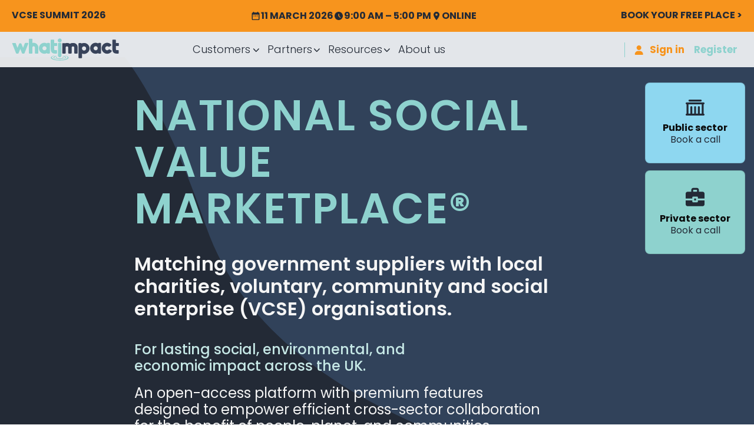

--- FILE ---
content_type: text/html; charset=UTF-8
request_url: https://whatimpact.com/
body_size: 50988
content:
<!doctype html>
<html lang="en-US">
<head><meta charset="UTF-8" /><script>if(navigator.userAgent.match(/MSIE|Internet Explorer/i)||navigator.userAgent.match(/Trident\/7\..*?rv:11/i)){var href=document.location.href;if(!href.match(/[?&]nowprocket/)){if(href.indexOf("?")==-1){if(href.indexOf("#")==-1){document.location.href=href+"?nowprocket=1"}else{document.location.href=href.replace("#","?nowprocket=1#")}}else{if(href.indexOf("#")==-1){document.location.href=href+"&nowprocket=1"}else{document.location.href=href.replace("#","&nowprocket=1#")}}}}</script><script>(()=>{class RocketLazyLoadScripts{constructor(){this.v="2.0.4",this.userEvents=["keydown","keyup","mousedown","mouseup","mousemove","mouseover","mouseout","touchmove","touchstart","touchend","touchcancel","wheel","click","dblclick","input"],this.attributeEvents=["onblur","onclick","oncontextmenu","ondblclick","onfocus","onmousedown","onmouseenter","onmouseleave","onmousemove","onmouseout","onmouseover","onmouseup","onmousewheel","onscroll","onsubmit"]}async t(){this.i(),this.o(),/iP(ad|hone)/.test(navigator.userAgent)&&this.h(),this.u(),this.l(this),this.m(),this.k(this),this.p(this),this._(),await Promise.all([this.R(),this.L()]),this.lastBreath=Date.now(),this.S(this),this.P(),this.D(),this.O(),this.M(),await this.C(this.delayedScripts.normal),await this.C(this.delayedScripts.defer),await this.C(this.delayedScripts.async),await this.T(),await this.F(),await this.j(),await this.A(),window.dispatchEvent(new Event("rocket-allScriptsLoaded")),this.everythingLoaded=!0,this.lastTouchEnd&&await new Promise(t=>setTimeout(t,500-Date.now()+this.lastTouchEnd)),this.I(),this.H(),this.U(),this.W()}i(){this.CSPIssue=sessionStorage.getItem("rocketCSPIssue"),document.addEventListener("securitypolicyviolation",t=>{this.CSPIssue||"script-src-elem"!==t.violatedDirective||"data"!==t.blockedURI||(this.CSPIssue=!0,sessionStorage.setItem("rocketCSPIssue",!0))},{isRocket:!0})}o(){window.addEventListener("pageshow",t=>{this.persisted=t.persisted,this.realWindowLoadedFired=!0},{isRocket:!0}),window.addEventListener("pagehide",()=>{this.onFirstUserAction=null},{isRocket:!0})}h(){let t;function e(e){t=e}window.addEventListener("touchstart",e,{isRocket:!0}),window.addEventListener("touchend",function i(o){o.changedTouches[0]&&t.changedTouches[0]&&Math.abs(o.changedTouches[0].pageX-t.changedTouches[0].pageX)<10&&Math.abs(o.changedTouches[0].pageY-t.changedTouches[0].pageY)<10&&o.timeStamp-t.timeStamp<200&&(window.removeEventListener("touchstart",e,{isRocket:!0}),window.removeEventListener("touchend",i,{isRocket:!0}),"INPUT"===o.target.tagName&&"text"===o.target.type||(o.target.dispatchEvent(new TouchEvent("touchend",{target:o.target,bubbles:!0})),o.target.dispatchEvent(new MouseEvent("mouseover",{target:o.target,bubbles:!0})),o.target.dispatchEvent(new PointerEvent("click",{target:o.target,bubbles:!0,cancelable:!0,detail:1,clientX:o.changedTouches[0].clientX,clientY:o.changedTouches[0].clientY})),event.preventDefault()))},{isRocket:!0})}q(t){this.userActionTriggered||("mousemove"!==t.type||this.firstMousemoveIgnored?"keyup"===t.type||"mouseover"===t.type||"mouseout"===t.type||(this.userActionTriggered=!0,this.onFirstUserAction&&this.onFirstUserAction()):this.firstMousemoveIgnored=!0),"click"===t.type&&t.preventDefault(),t.stopPropagation(),t.stopImmediatePropagation(),"touchstart"===this.lastEvent&&"touchend"===t.type&&(this.lastTouchEnd=Date.now()),"click"===t.type&&(this.lastTouchEnd=0),this.lastEvent=t.type,t.composedPath&&t.composedPath()[0].getRootNode()instanceof ShadowRoot&&(t.rocketTarget=t.composedPath()[0]),this.savedUserEvents.push(t)}u(){this.savedUserEvents=[],this.userEventHandler=this.q.bind(this),this.userEvents.forEach(t=>window.addEventListener(t,this.userEventHandler,{passive:!1,isRocket:!0})),document.addEventListener("visibilitychange",this.userEventHandler,{isRocket:!0})}U(){this.userEvents.forEach(t=>window.removeEventListener(t,this.userEventHandler,{passive:!1,isRocket:!0})),document.removeEventListener("visibilitychange",this.userEventHandler,{isRocket:!0}),this.savedUserEvents.forEach(t=>{(t.rocketTarget||t.target).dispatchEvent(new window[t.constructor.name](t.type,t))})}m(){const t="return false",e=Array.from(this.attributeEvents,t=>"data-rocket-"+t),i="["+this.attributeEvents.join("],[")+"]",o="[data-rocket-"+this.attributeEvents.join("],[data-rocket-")+"]",s=(e,i,o)=>{o&&o!==t&&(e.setAttribute("data-rocket-"+i,o),e["rocket"+i]=new Function("event",o),e.setAttribute(i,t))};new MutationObserver(t=>{for(const n of t)"attributes"===n.type&&(n.attributeName.startsWith("data-rocket-")||this.everythingLoaded?n.attributeName.startsWith("data-rocket-")&&this.everythingLoaded&&this.N(n.target,n.attributeName.substring(12)):s(n.target,n.attributeName,n.target.getAttribute(n.attributeName))),"childList"===n.type&&n.addedNodes.forEach(t=>{if(t.nodeType===Node.ELEMENT_NODE)if(this.everythingLoaded)for(const i of[t,...t.querySelectorAll(o)])for(const t of i.getAttributeNames())e.includes(t)&&this.N(i,t.substring(12));else for(const e of[t,...t.querySelectorAll(i)])for(const t of e.getAttributeNames())this.attributeEvents.includes(t)&&s(e,t,e.getAttribute(t))})}).observe(document,{subtree:!0,childList:!0,attributeFilter:[...this.attributeEvents,...e]})}I(){this.attributeEvents.forEach(t=>{document.querySelectorAll("[data-rocket-"+t+"]").forEach(e=>{this.N(e,t)})})}N(t,e){const i=t.getAttribute("data-rocket-"+e);i&&(t.setAttribute(e,i),t.removeAttribute("data-rocket-"+e))}k(t){Object.defineProperty(HTMLElement.prototype,"onclick",{get(){return this.rocketonclick||null},set(e){this.rocketonclick=e,this.setAttribute(t.everythingLoaded?"onclick":"data-rocket-onclick","this.rocketonclick(event)")}})}S(t){function e(e,i){let o=e[i];e[i]=null,Object.defineProperty(e,i,{get:()=>o,set(s){t.everythingLoaded?o=s:e["rocket"+i]=o=s}})}e(document,"onreadystatechange"),e(window,"onload"),e(window,"onpageshow");try{Object.defineProperty(document,"readyState",{get:()=>t.rocketReadyState,set(e){t.rocketReadyState=e},configurable:!0}),document.readyState="loading"}catch(t){console.log("WPRocket DJE readyState conflict, bypassing")}}l(t){this.originalAddEventListener=EventTarget.prototype.addEventListener,this.originalRemoveEventListener=EventTarget.prototype.removeEventListener,this.savedEventListeners=[],EventTarget.prototype.addEventListener=function(e,i,o){o&&o.isRocket||!t.B(e,this)&&!t.userEvents.includes(e)||t.B(e,this)&&!t.userActionTriggered||e.startsWith("rocket-")||t.everythingLoaded?t.originalAddEventListener.call(this,e,i,o):(t.savedEventListeners.push({target:this,remove:!1,type:e,func:i,options:o}),"mouseenter"!==e&&"mouseleave"!==e||t.originalAddEventListener.call(this,e,t.savedUserEvents.push,o))},EventTarget.prototype.removeEventListener=function(e,i,o){o&&o.isRocket||!t.B(e,this)&&!t.userEvents.includes(e)||t.B(e,this)&&!t.userActionTriggered||e.startsWith("rocket-")||t.everythingLoaded?t.originalRemoveEventListener.call(this,e,i,o):t.savedEventListeners.push({target:this,remove:!0,type:e,func:i,options:o})}}J(t,e){this.savedEventListeners=this.savedEventListeners.filter(i=>{let o=i.type,s=i.target||window;return e!==o||t!==s||(this.B(o,s)&&(i.type="rocket-"+o),this.$(i),!1)})}H(){EventTarget.prototype.addEventListener=this.originalAddEventListener,EventTarget.prototype.removeEventListener=this.originalRemoveEventListener,this.savedEventListeners.forEach(t=>this.$(t))}$(t){t.remove?this.originalRemoveEventListener.call(t.target,t.type,t.func,t.options):this.originalAddEventListener.call(t.target,t.type,t.func,t.options)}p(t){let e;function i(e){return t.everythingLoaded?e:e.split(" ").map(t=>"load"===t||t.startsWith("load.")?"rocket-jquery-load":t).join(" ")}function o(o){function s(e){const s=o.fn[e];o.fn[e]=o.fn.init.prototype[e]=function(){return this[0]===window&&t.userActionTriggered&&("string"==typeof arguments[0]||arguments[0]instanceof String?arguments[0]=i(arguments[0]):"object"==typeof arguments[0]&&Object.keys(arguments[0]).forEach(t=>{const e=arguments[0][t];delete arguments[0][t],arguments[0][i(t)]=e})),s.apply(this,arguments),this}}if(o&&o.fn&&!t.allJQueries.includes(o)){const e={DOMContentLoaded:[],"rocket-DOMContentLoaded":[]};for(const t in e)document.addEventListener(t,()=>{e[t].forEach(t=>t())},{isRocket:!0});o.fn.ready=o.fn.init.prototype.ready=function(i){function s(){parseInt(o.fn.jquery)>2?setTimeout(()=>i.bind(document)(o)):i.bind(document)(o)}return"function"==typeof i&&(t.realDomReadyFired?!t.userActionTriggered||t.fauxDomReadyFired?s():e["rocket-DOMContentLoaded"].push(s):e.DOMContentLoaded.push(s)),o([])},s("on"),s("one"),s("off"),t.allJQueries.push(o)}e=o}t.allJQueries=[],o(window.jQuery),Object.defineProperty(window,"jQuery",{get:()=>e,set(t){o(t)}})}P(){const t=new Map;document.write=document.writeln=function(e){const i=document.currentScript,o=document.createRange(),s=i.parentElement;let n=t.get(i);void 0===n&&(n=i.nextSibling,t.set(i,n));const c=document.createDocumentFragment();o.setStart(c,0),c.appendChild(o.createContextualFragment(e)),s.insertBefore(c,n)}}async R(){return new Promise(t=>{this.userActionTriggered?t():this.onFirstUserAction=t})}async L(){return new Promise(t=>{document.addEventListener("DOMContentLoaded",()=>{this.realDomReadyFired=!0,t()},{isRocket:!0})})}async j(){return this.realWindowLoadedFired?Promise.resolve():new Promise(t=>{window.addEventListener("load",t,{isRocket:!0})})}M(){this.pendingScripts=[];this.scriptsMutationObserver=new MutationObserver(t=>{for(const e of t)e.addedNodes.forEach(t=>{"SCRIPT"!==t.tagName||t.noModule||t.isWPRocket||this.pendingScripts.push({script:t,promise:new Promise(e=>{const i=()=>{const i=this.pendingScripts.findIndex(e=>e.script===t);i>=0&&this.pendingScripts.splice(i,1),e()};t.addEventListener("load",i,{isRocket:!0}),t.addEventListener("error",i,{isRocket:!0}),setTimeout(i,1e3)})})})}),this.scriptsMutationObserver.observe(document,{childList:!0,subtree:!0})}async F(){await this.X(),this.pendingScripts.length?(await this.pendingScripts[0].promise,await this.F()):this.scriptsMutationObserver.disconnect()}D(){this.delayedScripts={normal:[],async:[],defer:[]},document.querySelectorAll("script[type$=rocketlazyloadscript]").forEach(t=>{t.hasAttribute("data-rocket-src")?t.hasAttribute("async")&&!1!==t.async?this.delayedScripts.async.push(t):t.hasAttribute("defer")&&!1!==t.defer||"module"===t.getAttribute("data-rocket-type")?this.delayedScripts.defer.push(t):this.delayedScripts.normal.push(t):this.delayedScripts.normal.push(t)})}async _(){await this.L();let t=[];document.querySelectorAll("script[type$=rocketlazyloadscript][data-rocket-src]").forEach(e=>{let i=e.getAttribute("data-rocket-src");if(i&&!i.startsWith("data:")){i.startsWith("//")&&(i=location.protocol+i);try{const o=new URL(i).origin;o!==location.origin&&t.push({src:o,crossOrigin:e.crossOrigin||"module"===e.getAttribute("data-rocket-type")})}catch(t){}}}),t=[...new Map(t.map(t=>[JSON.stringify(t),t])).values()],this.Y(t,"preconnect")}async G(t){if(await this.K(),!0!==t.noModule||!("noModule"in HTMLScriptElement.prototype))return new Promise(e=>{let i;function o(){(i||t).setAttribute("data-rocket-status","executed"),e()}try{if(navigator.userAgent.includes("Firefox/")||""===navigator.vendor||this.CSPIssue)i=document.createElement("script"),[...t.attributes].forEach(t=>{let e=t.nodeName;"type"!==e&&("data-rocket-type"===e&&(e="type"),"data-rocket-src"===e&&(e="src"),i.setAttribute(e,t.nodeValue))}),t.text&&(i.text=t.text),t.nonce&&(i.nonce=t.nonce),i.hasAttribute("src")?(i.addEventListener("load",o,{isRocket:!0}),i.addEventListener("error",()=>{i.setAttribute("data-rocket-status","failed-network"),e()},{isRocket:!0}),setTimeout(()=>{i.isConnected||e()},1)):(i.text=t.text,o()),i.isWPRocket=!0,t.parentNode.replaceChild(i,t);else{const i=t.getAttribute("data-rocket-type"),s=t.getAttribute("data-rocket-src");i?(t.type=i,t.removeAttribute("data-rocket-type")):t.removeAttribute("type"),t.addEventListener("load",o,{isRocket:!0}),t.addEventListener("error",i=>{this.CSPIssue&&i.target.src.startsWith("data:")?(console.log("WPRocket: CSP fallback activated"),t.removeAttribute("src"),this.G(t).then(e)):(t.setAttribute("data-rocket-status","failed-network"),e())},{isRocket:!0}),s?(t.fetchPriority="high",t.removeAttribute("data-rocket-src"),t.src=s):t.src="data:text/javascript;base64,"+window.btoa(unescape(encodeURIComponent(t.text)))}}catch(i){t.setAttribute("data-rocket-status","failed-transform"),e()}});t.setAttribute("data-rocket-status","skipped")}async C(t){const e=t.shift();return e?(e.isConnected&&await this.G(e),this.C(t)):Promise.resolve()}O(){this.Y([...this.delayedScripts.normal,...this.delayedScripts.defer,...this.delayedScripts.async],"preload")}Y(t,e){this.trash=this.trash||[];let i=!0;var o=document.createDocumentFragment();t.forEach(t=>{const s=t.getAttribute&&t.getAttribute("data-rocket-src")||t.src;if(s&&!s.startsWith("data:")){const n=document.createElement("link");n.href=s,n.rel=e,"preconnect"!==e&&(n.as="script",n.fetchPriority=i?"high":"low"),t.getAttribute&&"module"===t.getAttribute("data-rocket-type")&&(n.crossOrigin=!0),t.crossOrigin&&(n.crossOrigin=t.crossOrigin),t.integrity&&(n.integrity=t.integrity),t.nonce&&(n.nonce=t.nonce),o.appendChild(n),this.trash.push(n),i=!1}}),document.head.appendChild(o)}W(){this.trash.forEach(t=>t.remove())}async T(){try{document.readyState="interactive"}catch(t){}this.fauxDomReadyFired=!0;try{await this.K(),this.J(document,"readystatechange"),document.dispatchEvent(new Event("rocket-readystatechange")),await this.K(),document.rocketonreadystatechange&&document.rocketonreadystatechange(),await this.K(),this.J(document,"DOMContentLoaded"),document.dispatchEvent(new Event("rocket-DOMContentLoaded")),await this.K(),this.J(window,"DOMContentLoaded"),window.dispatchEvent(new Event("rocket-DOMContentLoaded"))}catch(t){console.error(t)}}async A(){try{document.readyState="complete"}catch(t){}try{await this.K(),this.J(document,"readystatechange"),document.dispatchEvent(new Event("rocket-readystatechange")),await this.K(),document.rocketonreadystatechange&&document.rocketonreadystatechange(),await this.K(),this.J(window,"load"),window.dispatchEvent(new Event("rocket-load")),await this.K(),window.rocketonload&&window.rocketonload(),await this.K(),this.allJQueries.forEach(t=>t(window).trigger("rocket-jquery-load")),await this.K(),this.J(window,"pageshow");const t=new Event("rocket-pageshow");t.persisted=this.persisted,window.dispatchEvent(t),await this.K(),window.rocketonpageshow&&window.rocketonpageshow({persisted:this.persisted})}catch(t){console.error(t)}}async K(){Date.now()-this.lastBreath>45&&(await this.X(),this.lastBreath=Date.now())}async X(){return document.hidden?new Promise(t=>setTimeout(t)):new Promise(t=>requestAnimationFrame(t))}B(t,e){return e===document&&"readystatechange"===t||(e===document&&"DOMContentLoaded"===t||(e===window&&"DOMContentLoaded"===t||(e===window&&"load"===t||e===window&&"pageshow"===t)))}static run(){(new RocketLazyLoadScripts).t()}}RocketLazyLoadScripts.run()})();</script>
	
	<meta name="viewport" content="width=device-width, initial-scale=1" />
	<meta name="google-site-verification" content="L2nOP75TalLOi7aV2Ozjj1DZAqdkpqEgrWOS0zCZoqU" />
	<meta name="google-site-verification" content="97z-ywx11KuHor-nCyoX0tQChxspISBjWsEdxJBIDgo" />
	<link rel="profile" href="https://gmpg.org/xfn/11" />
	<link rel="preconnect" href="https://fonts.googleapis.com">
	<link rel="preconnect" href="https://fonts.gstatic.com" crossorigin>
	
		<meta name='robots' content='index, follow, max-image-preview:large, max-snippet:-1, max-video-preview:-1' />

<!-- Google Tag Manager for WordPress by gtm4wp.com -->
<script data-cfasync="false" data-pagespeed-no-defer>
	var gtm4wp_datalayer_name = "dataLayer";
	var dataLayer = dataLayer || [];
</script>
<!-- End Google Tag Manager for WordPress by gtm4wp.com -->
	<!-- This site is optimized with the Yoast SEO plugin v25.6 - https://yoast.com/wordpress/plugins/seo/ -->
	<title>whatimpact | Social Value Management| Measure Social Value</title>
<link crossorigin data-rocket-preconnect href="https://fonts.googleapis.com" rel="preconnect">
<link data-rocket-preload as="style" href="https://fonts.googleapis.com/css2?family=Poppins:wght@400;500;600;700&#038;display=swap" rel="preload">
<link data-rocket-preload as="style" href="https://fonts.googleapis.com/css?family=Poppins%3Anormal%7CPoppins%3Anormal&#038;display=swap" rel="preload">
<link crossorigin data-rocket-preload as="font" href="https://fonts.gstatic.com/s/poppins/v24/pxiEyp8kv8JHgFVrJJfecg.woff2" rel="preload">
<link crossorigin data-rocket-preload as="font" href="https://fonts.gstatic.com/s/poppins/v24/pxiByp8kv8JHgFVrLCz7Z1xlFQ.woff2" rel="preload">
<link crossorigin data-rocket-preload as="font" href="https://fonts.gstatic.com/s/poppins/v24/pxiByp8kv8JHgFVrLGT9Z1xlFQ.woff2" rel="preload">
<link crossorigin data-rocket-preload as="font" href="https://fonts.gstatic.com/s/poppins/v24/pxiByp8kv8JHgFVrLEj6Z1xlFQ.woff2" rel="preload">
<link href="https://fonts.googleapis.com/css2?family=Poppins:wght@400;500;600;700&#038;display=swap" media="print" onload="this.media=&#039;all&#039;" rel="stylesheet">
<noscript><link rel="stylesheet" href="https://fonts.googleapis.com/css2?family=Poppins:wght@400;500;600;700&#038;display=swap"></noscript>
<link href="https://fonts.googleapis.com/css?family=Poppins%3Anormal%7CPoppins%3Anormal&#038;display=swap" media="print" onload="this.media=&#039;all&#039;" rel="stylesheet">
<noscript><link rel="stylesheet" href="https://fonts.googleapis.com/css?family=Poppins%3Anormal%7CPoppins%3Anormal&#038;display=swap"></noscript>
<style id="rocket-critical-css">.wp-block-button__link{box-sizing:border-box;display:inline-block;text-align:center;word-break:break-word}ul{box-sizing:border-box}.entry-content{counter-reset:footnotes}:root{--wp--preset--font-size--normal:16px;--wp--preset--font-size--huge:42px}.wp-block-uagb-container{display:flex;position:relative;box-sizing:border-box}.wp-block-uagb-container.uagb-is-root-container{margin-left:auto;margin-right:auto}.wp-block-uagb-container.alignfull.uagb-is-root-container .uagb-container-inner-blocks-wrap{display:flex;position:relative;box-sizing:border-box;margin-left:auto!important;margin-right:auto!important}.wp-block-uagb-container.uagb-layout-grid{display:grid;width:100%}.wp-block-uagb-container.uagb-layout-grid>.uagb-container-inner-blocks-wrap{display:inherit;width:inherit}.wp-block-uagb-container.uagb-layout-grid>.uagb-container-inner-blocks-wrap>.wp-block-uagb-container{max-width:unset!important;width:unset!important}.wp-block-uagb-container.uagb-layout-grid.uagb-is-root-container{margin-left:auto;margin-right:auto}.wp-block-uagb-container.uagb-layout-grid.alignfull.uagb-is-root-container .uagb-container-inner-blocks-wrap{display:inherit;position:relative;box-sizing:border-box;margin-left:auto!important;margin-right:auto!important}body .wp-block-uagb-container>.uagb-container-inner-blocks-wrap,body .wp-block-uagb-container>*:not(.wp-block-uagb-container):not(.wp-block-uagb-column):not(.wp-block-uagb-container):not(.wp-block-uagb-section):not(.uagb-container__shape):not(.uagb-container__video-wrap):not(.wp-block-spectra-pro-register):not(.wp-block-spectra-pro-login):not(.uagb-slider-container):not(.spectra-container-link-overlay):not(.spectra-image-gallery__control-lightbox):not(.wp-block-uagb-lottie):not(.uagb-faq__outer-wrap){min-width:unset!important;width:100%;position:relative}.uagb-ifb-content{display:inline-block}.uagb-ifb-content .uagb-ifb-icon-wrap svg{box-sizing:content-box;width:inherit;height:inherit}.uagb-infobox-image-valign-top .uagb-ifb-icon-wrap{-webkit-align-self:self-start;align-self:self-start}.uagb-infobox-icon-above-title.uagb-infobox__content-wrap{display:block;width:100%}.uagb-infobox__content-wrap{box-sizing:border-box;position:relative;width:100%;word-break:break-word;z-index:1}.uagb-ifb-title-wrap{width:100%}.uagb-ifb-title{margin-block-start:0}.uagb-ifb-title-wrap .uagb-ifb-title-prefix{display:block;padding:0;margin:0}.uagb-infobox__content-wrap.uagb-infobox__content-wrap{position:relative}.uagb-ifb-content{width:100%}.uagb-ifb-content,.uagb-ifb-title-wrap{z-index:1}.uagb-infobox__content-wrap .uagb-ifb-content svg{display:inline-block}.uagb-infobox__content-wrap .uagb-ifb-icon-wrap{box-sizing:content-box}.uagb-buttons__outer-wrap .uagb-buttons__wrap{display:inline-flex;width:100%}.uagb-buttons__outer-wrap .uagb-buttons-repeater{display:flex;justify-content:center;align-items:center}.uagb-buttons__outer-wrap .uagb-buttons-repeater .uagb-button__icon{font-size:inherit;display:flex;align-items:center}.uagb-buttons__outer-wrap .uagb-buttons-repeater .uagb-button__icon svg{fill:currentColor;width:inherit;height:inherit}.wp-block-uagb-container.uagb-is-root-container.alignfull.uagb-block-0c319050>.uagb-container-inner-blocks-wrap{--inner-content-custom-width:min( 100%, 1200px);max-width:var(--inner-content-custom-width);width:100%}.wp-block-uagb-container.uagb-block-0c319050.uagb-layout-grid>.uagb-container-inner-blocks-wrap{row-gap:0px;column-gap:0px;grid-template-columns:minmax(1px,50%) minmax(1px,50%);grid-template-rows:minmax(1px,1fr);align-items:stretch;justify-items:center;align-content:center;justify-content:stretch}.wp-block-uagb-container.uagb-block-0c319050{box-shadow:0px 0px #00000070;padding-top:80px;padding-bottom:0px;padding-left:40px;padding-right:40px;margin-top:0px!important;margin-bottom:0px!important;margin-left:0px;margin-right:0px;overflow:visible;order:initial;border-color:inherit;background-repeat:no-repeat;background-position:66vw -1px;background-size:contain;background-attachment:scroll;background-image:url(https://whatimpact.com/wp-content/uploads/2021/01/webinar-landing-template-hero-bg-img.svg);;background-clip:padding-box}.wp-block-uagb-container.uagb-is-root-container .uagb-block-8969740f{max-width:50%;width:100%}.wp-block-uagb-container.uagb-block-8969740f{box-shadow:0px 0px #00000070;padding-top:0px;padding-bottom:0px;padding-left:0px;padding-right:0px;margin-top:!important;margin-bottom:!important;overflow:visible;order:initial;border-color:inherit;flex-direction:column;align-items:center;justify-content:flex-end;flex-wrap:nowrap;row-gap:20px;column-gap:0px}.uagb-block-df6d5726 .uagb-ifb-title-wrap .uagb-ifb-title-prefix{color:var(--ast-global-color-6);margin-bottom:40px;margin-top:0px;margin-left:0px;margin-right:0px}.uagb-block-df6d5726.wp-block-uagb-info-box .uagb-ifb-title{margin-bottom:10px}.uagb-block-df6d5726.wp-block-uagb-info-box .uagb-ifb-desc{margin-bottom:20px}.uagb-block-df6d5726.uagb-infobox-icon-above-title{text-align:left}.uagb-block-df6d5726 .uagb-ifb-title-prefix{text-transform:uppercase;letter-spacing:3px}.uagb-block-962954f0.wp-block-uagb-buttons.uagb-buttons__outer-wrap .uagb-buttons__wrap{flex-direction:row;gap:10px}.uagb-block-962954f0.uagb-buttons__outer-wrap .uagb-buttons__wrap{justify-content:left;align-items:center}.wp-block-uagb-buttons .uagb-block-b65e9616 .uagb-button__wrapper .uagb-buttons-repeater.wp-block-button__link{margin-top:0px;margin-bottom:0px;margin-left:0px;margin-right:40px;box-shadow:0px 0px 0 #000}.wp-block-uagb-buttons .uagb-block-0a49805d .wp-block-button__link{background:transparent}.wp-block-uagb-buttons .uagb-block-0a49805d .uagb-button__wrapper .uagb-buttons-repeater{padding-top:14px;padding-bottom:14px;padding-left:0px;padding-right:0px;color:var(--ast-global-color-0)}.wp-block-uagb-buttons .uagb-block-0a49805d .uagb-button__wrapper .uagb-buttons-repeater.wp-block-button__link{box-shadow:0px 0px 0 #000}.wp-block-uagb-buttons .uagb-block-0a49805d .uagb-buttons-repeater.wp-block-button__link{border-top-width:0px;border-left-width:0px;border-right-width:0px;border-bottom-width:2px;border-top-left-radius:0px;border-top-right-radius:0px;border-bottom-left-radius:0px;border-bottom-right-radius:0px;border-color:#1d54de00;border-style:solid}.wp-block-uagb-buttons .uagb-block-0a49805d .uagb-buttons-repeater .uagb-button__link{color:var(--ast-global-color-0)}.wp-block-uagb-buttons .uagb-block-0a49805d .uagb-buttons-repeater .uagb-button__icon>svg{width:15px;height:15px;fill:var(--ast-global-color-0)}.wp-block-uagb-buttons .uagb-block-0a49805d .uagb-buttons-repeater .uagb-button__icon-position-after{margin-left:12px}.wp-block-uagb-buttons .uagb-block-0a49805d .uagb-button__link{text-transform:normal;text-decoration:none}.wp-block-uagb-container.uagb-is-root-container .uagb-block-9a199066{max-width:100%;width:100%}.wp-block-uagb-container.uagb-is-root-container.alignfull.uagb-block-9a199066>.uagb-container-inner-blocks-wrap{--inner-content-custom-width:min( 100%, 1200px);max-width:var(--inner-content-custom-width);width:100%}.wp-block-uagb-container.uagb-block-9a199066.uagb-layout-grid>.uagb-container-inner-blocks-wrap{row-gap:0px;column-gap:0px;grid-template-columns:minmax(1px,34%) minmax(1px,34%) minmax(1px,34%);grid-template-rows:minmax(1px,1fr);align-items:stretch;justify-items:start;align-content:stretch;justify-content:space-between}.wp-block-uagb-container.uagb-block-9a199066{box-shadow:0px 0px #00000070;padding-top:40px;padding-bottom:48px;padding-left:0px;padding-right:0px;margin-top:120px!important;margin-bottom:0px!important;margin-left:0px;margin-right:0px;overflow:visible;order:initial;border-top-width:1px;border-left-width:0px;border-right-width:0px;border-bottom-width:0px;border-style:solid;border-color:var(--ast-global-color-8)}.uagb-block-92250cf8.uagb-infobox__content-wrap .uagb-ifb-icon-wrap svg{width:24px;height:24px;line-height:24px;font-size:24px;color:var(--ast-global-color-6);fill:var(--ast-global-color-6)}.uagb-block-92250cf8 .uagb-ifb-content .uagb-ifb-icon-wrap svg{line-height:24px;font-size:24px;color:var(--ast-global-color-6);fill:var(--ast-global-color-6)}.uagb-block-92250cf8.uagb-infobox__content-wrap .uagb-ifb-icon-wrap>svg{padding-left:0px;padding-right:0px;padding-top:0px;padding-bottom:0px}.uagb-block-92250cf8.uagb-infobox__content-wrap .uagb-ifb-content .uagb-ifb-icon-wrap>svg{padding-left:0px;padding-right:0px;padding-top:0px;padding-bottom:0px}.uagb-block-92250cf8.uagb-infobox__content-wrap .uagb-ifb-content svg{box-sizing:content-box}.uagb-block-92250cf8.uagb-infobox-icon-above-title{text-align:left}@media only screen and (max-width:976px){.wp-block-uagb-container.uagb-is-root-container.alignfull.uagb-block-0c319050>.uagb-container-inner-blocks-wrap{--inner-content-custom-width:min( 100%, 1024px);max-width:var(--inner-content-custom-width);width:100%}.wp-block-uagb-container.uagb-block-0c319050.uagb-layout-grid>.uagb-container-inner-blocks-wrap{grid-template-columns:minmax(1px,50%) minmax(1px,50%);grid-template-rows:minmax(1px,1fr);align-items:stretch;justify-items:stretch;align-content:stretch;justify-content:stretch}.wp-block-uagb-container.uagb-block-0c319050{padding-top:40px;padding-bottom:0px;padding-left:40px;padding-right:40px;margin-top:0px!important;margin-bottom:0px!important;margin-left:0px;margin-right:0px;order:initial;background-position:;background-size:auto;background-image:url(https://whatimpact.com/wp-content/uploads/2021/01/webinar-landing-template-hero-bg-img.svg);;background-clip:padding-box}.wp-block-uagb-container.uagb-is-root-container .uagb-block-8969740f{width:100%}.wp-block-uagb-container.uagb-block-8969740f{padding-top:0px;padding-bottom:0px;padding-left:0px;padding-right:0px;margin-top:!important;margin-bottom:!important;order:initial;justify-content:flex-end;grid-column:span 1;grid-row:span 1;align-self:stretch;justify-self:stretch}.uagb-block-df6d5726 .uagb-ifb-title-wrap .uagb-ifb-title-prefix{margin-bottom:20px}.uagb-block-962954f0.uagb-buttons__outer-wrap .uagb-buttons__wrap{justify-content:left;align-items:center}.uagb-block-962954f0.uagb-buttons__outer-wrap .uagb-buttons__wrap .wp-block-button{width:auto}.wp-block-uagb-buttons .uagb-block-0a49805d .uagb-buttons-repeater.wp-block-button__link{border-style:solid;border-color:#1d54de00}.wp-block-uagb-buttons .uagb-block-0a49805d .uagb-buttons-repeater .uagb-button__icon>svg{fill:var(--ast-global-color-0)}.wp-block-uagb-container.uagb-is-root-container .uagb-block-9a199066{width:100%}.wp-block-uagb-container.uagb-is-root-container.alignfull.uagb-block-9a199066>.uagb-container-inner-blocks-wrap{--inner-content-custom-width:min( 100%, 1024px);max-width:var(--inner-content-custom-width);width:100%}.wp-block-uagb-container.uagb-block-9a199066.uagb-layout-grid>.uagb-container-inner-blocks-wrap{column-gap:40px;grid-template-columns:minmax(1px,1fr) minmax(1px,1fr) minmax(1px,1fr);grid-template-rows:minmax(1px,1fr);align-items:stretch;justify-items:stretch;align-content:stretch;justify-content:stretch}.wp-block-uagb-container.uagb-block-9a199066{padding-top:24px;padding-bottom:32px;padding-left:0px;padding-right:0px;margin-top:20px!important;margin-bottom:0px!important;margin-left:0px;margin-right:0px;order:initial;border-style:solid;border-color:var(--ast-global-color-8)}.uagb-block-92250cf8.uagb-infobox__content-wrap .uagb-ifb-icon-wrap>svg{width:24px;height:24px;line-height:24px;font-size:24px}.uagb-block-92250cf8.uagb-infobox__content-wrap .uagb-ifb-content .uagb-ifb-icon-wrap>svg{line-height:24px;font-size:24px}.uagb-block-92250cf8.uagb-infobox__content-wrap:not(.wp-block-uagb-info-box--has-margin){padding-top:0px;padding-right:0px;padding-bottom:0px;padding-left:0px}.wp-block-uagb-container.uagb-block-5baf179e.wp-block-uagb-container>*:not(.wp-block-uagb-column):not(.wp-block-uagb-section):not(.uagb-container__shape):not(.uagb-container__video-wrap):not(.uagb-slider-container):not(.spectra-container-link-overlay):not(.spectra-image-gallery__control-lightbox):not(.wp-block-uagb-lottie):not(.uagb-container-inner-blocks-wrap){width:100%}}@media only screen and (max-width:767px){.wp-block-uagb-container.uagb-is-root-container.alignfull.uagb-block-0c319050>.uagb-container-inner-blocks-wrap{--inner-content-custom-width:min( 100%, 767px);max-width:var(--inner-content-custom-width);width:100%}.wp-block-uagb-container.uagb-block-0c319050.uagb-layout-grid>.uagb-container-inner-blocks-wrap{grid-template-columns:minmax(1px,1fr);grid-template-rows:minmax(1px,1fr);align-items:stretch;justify-items:stretch;align-content:stretch;justify-content:stretch}.wp-block-uagb-container.uagb-block-0c319050{padding-top:104px;padding-bottom:0px;padding-left:24px;padding-right:24px;margin-top:0px!important;margin-bottom:0px!important;margin-left:0px;margin-right:0px;order:initial;background-position:100vw 0px;background-size:5%;background-image:url(https://whatimpact.com/wp-content/uploads/2021/01/webinar-landing-template-hero-bg-img.svg);;background-clip:padding-box}.wp-block-uagb-container.uagb-is-root-container .uagb-block-8969740f{max-width:100%;width:100%}.wp-block-uagb-container.uagb-block-8969740f{padding-top:0px;padding-bottom:0px;padding-left:0px;padding-right:0px;margin-top:!important;margin-bottom:!important;order:initial;flex-wrap:wrap;grid-column:span 1;grid-row:span 1;align-self:stretch;justify-self:stretch}.uagb-block-df6d5726.uagb-infobox-icon-above-title{text-align:center}.uagb-block-962954f0.wp-block-uagb-buttons.uagb-buttons__outer-wrap .uagb-buttons__wrap{flex-direction:column;gap:15px}.uagb-block-962954f0.uagb-buttons__outer-wrap .uagb-buttons__wrap{width:100%}.uagb-block-962954f0.uagb-buttons__outer-wrap .uagb-buttons__wrap .wp-block-button{width:100%}.wp-block-uagb-buttons .uagb-block-b65e9616 .uagb-button__wrapper .uagb-buttons-repeater.wp-block-button__link{margin-top:0px;margin-bottom:0px;margin-left:0px;margin-right:0px}.wp-block-uagb-buttons .uagb-block-0a49805d .uagb-buttons-repeater.wp-block-button__link{padding-top:16px;padding-bottom:0px;padding-left:0px;padding-right:0px;margin-top:0px;margin-bottom:0px;margin-left:0px;margin-right:0px;border-style:solid;border-color:#1d54de00}.wp-block-uagb-buttons .uagb-block-0a49805d .uagb-button__wrapper .uagb-buttons-repeater.wp-block-button__link{margin-top:0px;margin-bottom:0px;margin-left:0px;margin-right:0px}.wp-block-uagb-buttons .uagb-block-0a49805d .uagb-buttons-repeater .uagb-button__icon>svg{fill:var(--ast-global-color-0)}.wp-block-uagb-container.uagb-is-root-container .uagb-block-9a199066{max-width:100%;width:100%}.wp-block-uagb-container.uagb-is-root-container.alignfull.uagb-block-9a199066>.uagb-container-inner-blocks-wrap{--inner-content-custom-width:min( 100%, 767px);max-width:var(--inner-content-custom-width);width:100%}.wp-block-uagb-container.uagb-block-9a199066.uagb-layout-grid>.uagb-container-inner-blocks-wrap{row-gap:20px;grid-template-columns:minmax(1px,1fr) minmax(1px,1fr) minmax(1px,1fr);grid-template-rows:minmax(1px,1fr);align-items:stretch;justify-items:stretch;align-content:stretch;justify-content:stretch}.wp-block-uagb-container.uagb-block-9a199066{padding-top:50px;padding-bottom:50px;padding-left:0px;padding-right:0px;margin-top:40px!important;margin-bottom:0px!important;margin-left:0px;margin-right:0px;row-gap:20px;order:initial;border-style:solid;border-color:var(--ast-global-color-8)}.uagb-block-92250cf8.uagb-infobox__content-wrap .uagb-ifb-icon-wrap>svg{width:24px;height:24px;line-height:24px;font-size:24px}.uagb-block-92250cf8.uagb-infobox__content-wrap .uagb-ifb-content .uagb-ifb-icon-wrap>svg{line-height:24px;font-size:24px}.uagb-block-92250cf8.uagb-infobox-icon-above-title{text-align:center}.wp-block-uagb-container.uagb-block-5baf179e.wp-block-uagb-container>*:not(.wp-block-uagb-column):not(.wp-block-uagb-section):not(.uagb-container__shape):not(.uagb-container__video-wrap):not(.uagb-slider-container):not(.spectra-container-link-overlay):not(.spectra-image-gallery__control-lightbox):not(.wp-block-uagb-lottie):not(.uagb-container-inner-blocks-wrap){width:100%}}:root{--srfm-font-size:16px;--srfm-error-color:#dc2626;--srfm-error-color-border:rgba(220, 38, 38, 0.65);--srfm-error-color-border-glow:rgba(220, 38, 38, 0.15);--srfm-col-gap-between-blocks:8px;--srfm-dropdown-font-weight:400;--srfm-dropdown-badge-gap:6px;--srfm-dropdown-badge-icon-gap:6px;--srfm-dropdown-menu-padding:6px;--srfm-dropdown-menu-icon-gap:8px;--srfm-dropdown-option-padding:8px 12px;--srfm-dropdown-badge-delete-icon:rgba(220, 38, 38, 0.65);--srfm-expandable-menu-background:#ffffff;--srfm-input-field-border-radius:6px;--srfm-input-field-font-weight:400;--srfm-checkbox-description-margin-left:24px;--srfm-checkbox-input-border-radius:4px;--srfm-check-svg-top:2px;--srfm-check-svg-left:2px;--srfm-flag-section-padding:10px 0 10px 12px;--srfm-gap-between-icon-text:8px;--srfm-label-font-weight:500;--srfm-description-font-weight:400;--srfm-description-margin-top:2px;--srfm-error-font-size:12px;--srfm-error-font-weight:500;--srfm-error-line-height:16px;--srfm-btn-border-radius:6px;--srfm-btn-font-weight:500;--srfm-multi-choice-horizontal-svg-size:16px;--srfm-page-break-indicator-size:24px}:root{--srfm-font-size:16px;--srfm-error-color:#dc2626;--srfm-error-color-border:rgba(220, 38, 38, 0.65);--srfm-error-color-border-glow:rgba(220, 38, 38, 0.15);--srfm-col-gap-between-blocks:8px;--srfm-dropdown-font-weight:400;--srfm-dropdown-badge-gap:6px;--srfm-dropdown-badge-icon-gap:6px;--srfm-dropdown-menu-padding:6px;--srfm-dropdown-menu-icon-gap:8px;--srfm-dropdown-option-padding:8px 12px;--srfm-dropdown-badge-delete-icon:rgba(220, 38, 38, 0.65);--srfm-expandable-menu-background:#ffffff;--srfm-input-field-border-radius:6px;--srfm-input-field-font-weight:400;--srfm-checkbox-description-margin-left:24px;--srfm-checkbox-input-border-radius:4px;--srfm-check-svg-top:2px;--srfm-check-svg-left:2px;--srfm-flag-section-padding:10px 0 10px 12px;--srfm-gap-between-icon-text:8px;--srfm-label-font-weight:500;--srfm-description-font-weight:400;--srfm-description-margin-top:2px;--srfm-error-font-size:12px;--srfm-error-font-weight:500;--srfm-error-line-height:16px;--srfm-btn-border-radius:6px;--srfm-btn-font-weight:500;--srfm-multi-choice-horizontal-svg-size:16px;--srfm-page-break-indicator-size:24px}:root{--srfm-font-size:16px;--srfm-error-color:#dc2626;--srfm-error-color-border:rgba(220, 38, 38, 0.65);--srfm-error-color-border-glow:rgba(220, 38, 38, 0.15);--srfm-col-gap-between-blocks:8px;--srfm-dropdown-font-weight:400;--srfm-dropdown-badge-gap:6px;--srfm-dropdown-badge-icon-gap:6px;--srfm-dropdown-menu-padding:6px;--srfm-dropdown-menu-icon-gap:8px;--srfm-dropdown-option-padding:8px 12px;--srfm-dropdown-badge-delete-icon:rgba(220, 38, 38, 0.65);--srfm-expandable-menu-background:#ffffff;--srfm-input-field-border-radius:6px;--srfm-input-field-font-weight:400;--srfm-checkbox-description-margin-left:24px;--srfm-checkbox-input-border-radius:4px;--srfm-check-svg-top:2px;--srfm-check-svg-left:2px;--srfm-flag-section-padding:10px 0 10px 12px;--srfm-gap-between-icon-text:8px;--srfm-label-font-weight:500;--srfm-description-font-weight:400;--srfm-description-margin-top:2px;--srfm-error-font-size:12px;--srfm-error-font-weight:500;--srfm-error-line-height:16px;--srfm-btn-border-radius:6px;--srfm-btn-font-weight:500;--srfm-multi-choice-horizontal-svg-size:16px;--srfm-page-break-indicator-size:24px}:root{--srfm-font-size:16px;--srfm-error-color:#dc2626;--srfm-error-color-border:rgba(220, 38, 38, 0.65);--srfm-error-color-border-glow:rgba(220, 38, 38, 0.15);--srfm-col-gap-between-blocks:8px;--srfm-dropdown-font-weight:400;--srfm-dropdown-badge-gap:6px;--srfm-dropdown-badge-icon-gap:6px;--srfm-dropdown-menu-padding:6px;--srfm-dropdown-menu-icon-gap:8px;--srfm-dropdown-option-padding:8px 12px;--srfm-dropdown-badge-delete-icon:rgba(220, 38, 38, 0.65);--srfm-expandable-menu-background:#ffffff;--srfm-input-field-border-radius:6px;--srfm-input-field-font-weight:400;--srfm-checkbox-description-margin-left:24px;--srfm-checkbox-input-border-radius:4px;--srfm-check-svg-top:2px;--srfm-check-svg-left:2px;--srfm-flag-section-padding:10px 0 10px 12px;--srfm-gap-between-icon-text:8px;--srfm-label-font-weight:500;--srfm-description-font-weight:400;--srfm-description-margin-top:2px;--srfm-error-font-size:12px;--srfm-error-font-weight:500;--srfm-error-line-height:16px;--srfm-btn-border-radius:6px;--srfm-btn-font-weight:500;--srfm-multi-choice-horizontal-svg-size:16px;--srfm-page-break-indicator-size:24px}:root{--srfm-font-size:16px;--srfm-error-color:#dc2626;--srfm-error-color-border:rgba(220, 38, 38, 0.65);--srfm-error-color-border-glow:rgba(220, 38, 38, 0.15);--srfm-col-gap-between-blocks:8px;--srfm-dropdown-font-weight:400;--srfm-dropdown-badge-gap:6px;--srfm-dropdown-badge-icon-gap:6px;--srfm-dropdown-menu-padding:6px;--srfm-dropdown-menu-icon-gap:8px;--srfm-dropdown-option-padding:8px 12px;--srfm-dropdown-badge-delete-icon:rgba(220, 38, 38, 0.65);--srfm-expandable-menu-background:#ffffff;--srfm-input-field-border-radius:6px;--srfm-input-field-font-weight:400;--srfm-checkbox-description-margin-left:24px;--srfm-checkbox-input-border-radius:4px;--srfm-check-svg-top:2px;--srfm-check-svg-left:2px;--srfm-flag-section-padding:10px 0 10px 12px;--srfm-gap-between-icon-text:8px;--srfm-label-font-weight:500;--srfm-description-font-weight:400;--srfm-description-margin-top:2px;--srfm-error-font-size:12px;--srfm-error-font-weight:500;--srfm-error-line-height:16px;--srfm-btn-border-radius:6px;--srfm-btn-font-weight:500;--srfm-multi-choice-horizontal-svg-size:16px;--srfm-page-break-indicator-size:24px}:root{--srfm-font-size:16px;--srfm-error-color:#dc2626;--srfm-error-color-border:rgba(220, 38, 38, 0.65);--srfm-error-color-border-glow:rgba(220, 38, 38, 0.15);--srfm-col-gap-between-blocks:8px;--srfm-dropdown-font-weight:400;--srfm-dropdown-badge-gap:6px;--srfm-dropdown-badge-icon-gap:6px;--srfm-dropdown-menu-padding:6px;--srfm-dropdown-menu-icon-gap:8px;--srfm-dropdown-option-padding:8px 12px;--srfm-dropdown-badge-delete-icon:rgba(220, 38, 38, 0.65);--srfm-expandable-menu-background:#ffffff;--srfm-input-field-border-radius:6px;--srfm-input-field-font-weight:400;--srfm-checkbox-description-margin-left:24px;--srfm-checkbox-input-border-radius:4px;--srfm-check-svg-top:2px;--srfm-check-svg-left:2px;--srfm-flag-section-padding:10px 0 10px 12px;--srfm-gap-between-icon-text:8px;--srfm-label-font-weight:500;--srfm-description-font-weight:400;--srfm-description-margin-top:2px;--srfm-error-font-size:12px;--srfm-error-font-weight:500;--srfm-error-line-height:16px;--srfm-btn-border-radius:6px;--srfm-btn-font-weight:500;--srfm-multi-choice-horizontal-svg-size:16px;--srfm-page-break-indicator-size:24px}:root{--ts-pr-clear-button:0;--ts-pr-caret:0;--ts-pr-min:.75rem}:root{--iti-hover-color:rgba(0, 0, 0, 0.05);--iti-border-color:#ccc;--iti-dialcode-color:#999;--iti-dropdown-bg:white;--iti-spacer-horizontal:8px;--iti-flag-height:12px;--iti-flag-width:16px;--iti-border-width:1px;--iti-arrow-height:4px;--iti-arrow-width:6px;--iti-triangle-border:calc(var(--iti-arrow-width) / 2);--iti-arrow-padding:6px;--iti-arrow-color:#555;--iti-path-flags-1x:url(https://whatimpact.com/wp-content/plugins/sureforms/assets/css/minified/deps/intl/img/flags.webp);--iti-path-flags-2x:url(https://whatimpact.com/wp-content/plugins/sureforms/assets/css/minified/deps/intl/img/flags@2x.webp);--iti-path-globe-1x:url(https://whatimpact.com/wp-content/plugins/sureforms/assets/css/minified/deps/intl/img/globe.webp);--iti-path-globe-2x:url(https://whatimpact.com/wp-content/plugins/sureforms/assets/css/minified/deps/intl/img/globe@2x.webp);--iti-flag-sprite-width:3904px;--iti-flag-sprite-height:12px;--iti-mobile-popup-margin:30px}*{-webkit-font-smoothing:antialiased;-moz-osx-font-smoothing:grayscale}#main-nav{display:block!important;border-bottom:1px solid #000;background-color:#fff}#main-nav.navbar{background-color:transparent!important}#main-nav.scrolled{background-color:rgb(248,249,250,0.9)!important}nav .container{max-width:1270px!important}#main-nav.navbarc #main-menu li a{color:#f5f5f5;font-size:18px}#main-nav.navbarc.scrolled #main-menu li a{color:#232a36}#main-nav #main-menu .dropdown-menu li a{color:#232a36}#main-nav.navbarc a.dropdown-toggle::after{content:""!important;background-image:url(https://whatimpact.com/wp-content/themes/whatheme-main/assets/icons/menu-dropdown-arrow-white.svg);background-repeat:no-repeat;width:18px;transform:none}#main-nav.navbarc.scrolled a.dropdown-toggle::after{background-image:url(https://whatimpact.com/wp-content/themes/whatheme-main/assets/icons/menu-dropdown-arrow.svg)}#main-nav #header-buttons{border-left:1px solid #8ed2ce;padding-left:16px}.navbarc img.dark-logo{display:none}.navbarc.scrolled img.light-logo{display:none}.navbarc.scrolled img.dark-logo{display:block}#main-nav{background-color:rgba(255,255,255,0.8)!important;border:none}#main-nav #main-menu li a{font-weight:300;font-size:14px}#main-nav.navbarc #main-menu li a{padding-left:12px;padding-right:12px}#main-nav #header-buttons .menu-item .nav-link{padding-top:0;padding-bottom:0;font-weight:bold;font-size:17px;color:#f7941d}#main-nav #header-buttons .menu-item:first-child .nav-link{padding-left:26px;background-repeat:no-repeat;background-position:center left;background-size:auto;background-image:url(https://whatimpact.com/wp-content/themes/whatheme-main/assets/icons/user-icon-btn.svg)}#main-nav #header-buttons .menu-item:last-child .nav-link{color:#8ed2ce}#main-nav{padding:0!important}body #main-nav a.dropdown-toggle::after{font-size:16px;top:calc(50% - 2px)}body #main-nav .dropdown-menu a:after{font-size:16px;display:none}#main-nav .dropdown-menu{box-shadow:none!important;border:none!important;border-radius:4px;margin-top:0}#main-nav .dropdown-menu{padding:0!important}#main-nav #main-menu li a{font-size:18px;color:#232a36}#main-nav.navbarc .dropdown-menu{padding-top:16px!important;padding-bottom:16px!important}#main-nav .menu-item .dropdown-menu li a{line-height:normal!important;font-size:18px!important;padding-top:12px!important;padding-bottom:12px!important}#main-nav.navbarc #main-menu>.menu-item{padding-left:0!important}#main-nav #main-menu>.menu-item.menu-divider{margin-right:18px}#main-nav .menu-item .dropdown-menu{min-width:20px}#main-nav.navbarc .dropdown-menu .dropdown-menu{border-radius:0;position:static;padding-top:0!important;padding-bottom:0!important;display:block}#main-nav.navbarc .dropdown-menu .dropdown-menu li a{padding-left:40px!important;padding-top:8px!important;padding-bottom:8px!important}@media (min-width:992px){.container{max-width:1170px!important}}@media (max-width:1270px){#main-nav.navbarc #main-menu li a{font-size:16px}#main-nav #header-buttons .menu-item .nav-link{font-weight:600;font-size:15px}}@media (max-width:1140px){#main-nav.navbarc #main-menu li a{padding-left:4px;padding-right:10px}#main-nav #main-menu>.menu-item.menu-divider{margin-right:0}.navbarc .navbar-collapse{margin-left:auto;margin-right:auto;flex-grow:inherit}}@media (max-width:992px){.navbar-nav .nav-link{color:#232a36}}@media (max-width:767px){body #navbarNavDropdownMob .dropdown-menu{opacity:1;border:none;height:auto!important}#navbarNavDropdownMob .dropdown-menu .dropdown-menu{margin-left:14px}}:root{--blue:#007bff;--indigo:#6610f2;--purple:#6f42c1;--pink:#e83e8c;--red:red;--orange:#fd7e14;--yellow:#ffc107;--green:#28a745;--teal:#20c997;--cyan:#17a2b8;--white:#fff;--gray:#6c757d;--gray-dark:#343a40;--primary:#8ed2ce;--secondary:#f7941d;--success:#28a745;--info:#17a2b8;--warning:#ffc107;--danger:red;--light:#f8f9fa;--dark:#232a36;--breakpoint-xxs:0;--breakpoint-xs:320px;--breakpoint-sm:576px;--breakpoint-md:768px;--breakpoint-lg:992px;--font-family-sans-serif:-apple-system, BlinkMacSystemFont, "Segoe UI", Roboto, "Helvetica Neue", Arial, "Noto Sans", sans-serif, "Apple Color Emoji", "Segoe UI Emoji", "Segoe UI Symbol", "Noto Color Emoji";--font-family-monospace:SFMono-Regular, Menlo, Monaco, Consolas, "Liberation Mono", "Courier New", monospace}*,*::before,*::after{-webkit-box-sizing:border-box;box-sizing:border-box}html{font-family:sans-serif;line-height:1.15;-webkit-text-size-adjust:100%}article,header,main,nav{display:block}body{margin:0;font-family:-apple-system,BlinkMacSystemFont,"Segoe UI",Roboto,"Helvetica Neue",Arial,"Noto Sans",sans-serif,"Apple Color Emoji","Segoe UI Emoji","Segoe UI Symbol","Noto Color Emoji";font-size:1rem;font-weight:400;line-height:1.5;color:#212529;text-align:left;background-color:#fff}h1,h2,h6{margin-top:0;margin-bottom:.5rem}p{margin-top:0;margin-bottom:1rem}ul{margin-top:0;margin-bottom:1rem}ul ul{margin-bottom:0}a{color:#8ed2ce;text-decoration:none;background-color:transparent}img{vertical-align:middle;border-style:none}svg{overflow:hidden;vertical-align:middle}button{border-radius:0}button{margin:0;font-family:inherit;font-size:inherit;line-height:inherit}button{overflow:visible}button{text-transform:none}button,[type="button"]{-webkit-appearance:button}button::-moz-focus-inner,[type="button"]::-moz-focus-inner{padding:0;border-style:none}::-webkit-file-upload-button{font:inherit;-webkit-appearance:button}[hidden]{display:none!important}h1,h2,h6{margin-bottom:.5rem;font-weight:500;line-height:1.2}h1{font-size:2.5rem}h2{font-size:2rem}h6{font-size:1rem}.container{width:100%;padding-right:15px;padding-left:15px;margin-right:auto;margin-left:auto}@media (min-width:320px){.container{max-width:380px}}@media (min-width:576px){.container{max-width:540px}}@media (min-width:768px){.container{max-width:720px}}@media (min-width:992px){.container{max-width:970px}}.collapse:not(.show){display:none}.dropdown{position:relative}.dropdown-toggle{white-space:nowrap}.dropdown-toggle::after{display:inline-block;margin-left:.255em;vertical-align:.255em;content:"";border-top:.3em solid;border-right:.3em solid transparent;border-bottom:0;border-left:.3em solid transparent}.dropdown-menu{position:absolute;top:100%;left:0;z-index:1000;display:none;float:left;min-width:10rem;padding:.5rem 0;margin:.125rem 0 0;font-size:1rem;color:#212529;text-align:left;list-style:none;background-color:#fff;background-clip:padding-box;border:1px solid rgba(0,0,0,0.15);border-radius:.5rem}.dropdown-item{display:block;width:100%;padding:.25rem 1.5rem;clear:both;font-weight:400;color:#212529;text-align:inherit;white-space:nowrap;background-color:transparent;border:0}.nav-link{display:block;padding:.5rem 1rem}.navbar{position:relative;display:-webkit-box;display:-webkit-flex;display:-ms-flexbox;display:flex;-webkit-flex-wrap:wrap;-ms-flex-wrap:wrap;flex-wrap:wrap;-webkit-box-align:center;-webkit-align-items:center;-ms-flex-align:center;align-items:center;-webkit-box-pack:justify;-webkit-justify-content:space-between;-ms-flex-pack:justify;justify-content:space-between;padding:.5rem 1rem}.navbar .container{display:-webkit-box;display:-webkit-flex;display:-ms-flexbox;display:flex;-webkit-flex-wrap:wrap;-ms-flex-wrap:wrap;flex-wrap:wrap;-webkit-box-align:center;-webkit-align-items:center;-ms-flex-align:center;align-items:center;-webkit-box-pack:justify;-webkit-justify-content:space-between;-ms-flex-pack:justify;justify-content:space-between}.navbar-brand{display:inline-block;padding-top:.3125rem;padding-bottom:.3125rem;margin-right:1rem;font-size:1.25rem;line-height:inherit;white-space:nowrap}.navbar-nav{display:-webkit-box;display:-webkit-flex;display:-ms-flexbox;display:flex;-webkit-box-orient:vertical;-webkit-box-direction:normal;-webkit-flex-direction:column;-ms-flex-direction:column;flex-direction:column;padding-left:0;margin-bottom:0;list-style:none}.navbar-nav .nav-link{padding-right:0;padding-left:0}.navbar-nav .dropdown-menu{position:static;float:none}.navbar-collapse{-webkit-flex-basis:100%;-ms-flex-preferred-size:100%;flex-basis:100%;-webkit-box-flex:1;-webkit-flex-grow:1;-ms-flex-positive:1;flex-grow:1;-webkit-box-align:center;-webkit-align-items:center;-ms-flex-align:center;align-items:center}.navbar-toggler{padding:.25rem .75rem;font-size:1.25rem;line-height:1;background-color:transparent;border:1px solid transparent;border-radius:.5rem}.navbar-toggler-icon{display:inline-block;width:1.5em;height:1.5em;vertical-align:middle;content:"";background:no-repeat center center;background-size:100% 100%}@media (max-width:991.98px){.navbar-expand-lg>.container{padding-right:0;padding-left:0}}@media (min-width:992px){.navbar-expand-lg{-webkit-box-orient:horizontal;-webkit-box-direction:normal;-webkit-flex-flow:row nowrap;-ms-flex-flow:row nowrap;flex-flow:row nowrap;-webkit-box-pack:start;-webkit-justify-content:flex-start;-ms-flex-pack:start;justify-content:flex-start}.navbar-expand-lg .navbar-nav{-webkit-box-orient:horizontal;-webkit-box-direction:normal;-webkit-flex-direction:row;-ms-flex-direction:row;flex-direction:row}.navbar-expand-lg .navbar-nav .dropdown-menu{position:absolute}.navbar-expand-lg .navbar-nav .nav-link{padding-right:.5rem;padding-left:.5rem}.navbar-expand-lg>.container{-webkit-flex-wrap:nowrap;-ms-flex-wrap:nowrap;flex-wrap:nowrap}.navbar-expand-lg .navbar-collapse{display:-webkit-box!important;display:-webkit-flex!important;display:-ms-flexbox!important;display:flex!important;-webkit-flex-basis:auto;-ms-flex-preferred-size:auto;flex-basis:auto}.navbar-expand-lg .navbar-toggler{display:none}}.navbar-light .navbar-brand{color:rgba(0,0,0,0.9)}.navbar-light .navbar-nav .nav-link{color:rgba(0,0,0,0.5)}.navbar-light .navbar-toggler{color:rgba(0,0,0,0.5);border-color:rgba(0,0,0,0.1)}.navbar-light .navbar-toggler-icon{background-image:url("data:image/svg+xml,%3csvg xmlns='http://www.w3.org/2000/svg' width='30' height='30' viewBox='0 0 30 30'%3e%3cpath stroke='rgba%280,0,0,0.5%29' stroke-linecap='round' stroke-miterlimit='10' stroke-width='2' d='M4 7h22M4 15h22M4 23h22'/%3e%3c/svg%3e")}.bg-light{background-color:#f8f9fa!important}.sr-only{position:absolute;width:1px;height:1px;padding:0;margin:-1px;overflow:hidden;clip:rect(0,0,0,0);white-space:nowrap;border:0}.m-auto{margin:auto!important}@media (min-width:992px){#main-nav #main-menu>.menu-item{padding-left:1rem!important}}#main-nav{font-family:"Poppins";position:fixed;display:none;width:100%;z-index:99}@media screen and (max-width:991px){#main-nav{position:static;display:block}}#main-nav #main-menu li a{font-size:14px;color:#3b4f6c;padding:0 15px 0 15px;line-height:60px;text-align:left}#main-nav a.dropdown-toggle::after{border:unset;content:"\2023";color:#3b4f6c;-webkit-transform:rotate(90deg);-ms-transform:rotate(90deg);transform:rotate(90deg);font-size:28px;position:absolute;right:-5px;height:13px;line-height:14px;top:calc(50% - 7px);font-weight:500!important}#main-nav .menu-item .nav-link{text-decoration:none;display:-webkit-box;display:-webkit-flex;display:-ms-flexbox;display:flex;-webkit-box-orient:vertical;-webkit-box-direction:normal;-webkit-flex-direction:column;-ms-flex-direction:column;flex-direction:column}#main-nav .menu-item .nav-link:before{content:attr(title);content:attr(title)/"";height:0;visibility:hidden!important;overflow:hidden;font-weight:600}@media speech{#main-nav .menu-item .nav-link:before{display:none}}@media (min-width:768px){#main-nav .dropdown-menu{min-width:380px;border-radius:5px;-webkit-box-shadow:0 0 20px 0 #d7eef0;box-shadow:0 0 20px 0 #d7eef0;background-color:#ffffff;padding:20px 0}#main-nav .dropdown-menu a{padding:0 27px!important;line-height:30px!important}#main-nav .dropdown-menu a:after{content:"\2023";font-size:34px;vertical-align:middle;padding-left:20px;padding-bottom:3px;color:#8ed2ce;font-weight:500!important}}#main-nav #header-buttons{margin-left:auto}body{font-family:Poppins}p{font-size:14px;font-weight:normal;font-stretch:normal;font-style:normal;line-height:1.43;letter-spacing:normal}img{max-width:100%;height:auto}body{background-color:#fff}@media (max-width:767px){.navbar-light .navbar-toggler{border-color:transparent}#navbarNavDropdownMob{position:absolute;top:56px;left:0;width:100%;z-index:111;background-color:white}#navbarNavDropdownMob #navbarNavDropdown-2{padding-top:10px;padding-bottom:30px}#navbarNavDropdownMob #navbarNavDropdown{padding-top:30px;padding-bottom:10px}#navbarNavDropdownMob .dropdown-menu a{font-size:14px;color:#3B4F6C;line-height:24px}#navbarNavDropdownMob .dropdown-menu{height:0!important;overflow:hidden!important;position:static!important;display:block!important;opacity:0;padding:0!important}#navbarNavDropdownMob #navbarNavDropdown-2 .navbar-nav{display:flex;flex-wrap:wrap;flex-direction:row}#navbarNavDropdownMob #navbarNavDropdown-2 .navbar-nav .menu-item{max-width:39%;flex:0 0 39%;padding-right:10px}#navbarNavDropdownMob #navbarNavDropdown .navbar-nav .menu-item .nav-link{color:#3B4F6C;font-family:'Poppins',sans-serif;font-size:14px}#navbarNavDropdownMob .dropdown-toggle::after{margin-left:1em;vertical-align:.055em;content:"";border-top:.5em solid;border-right:.3em solid transparent;border-bottom:0;border-left:.3em solid transparent}}@media screen and (max-width:783px)#heateor_sss_sharing_more_providers .filter input.search{border:1px solid #ccc;width:92.8%}</style><link rel="preload" data-rocket-preload as="image" href="https://whatimpact.com/wp-content/themes/whatheme-main/assets/static/top-bg-dark.svg" fetchpriority="high">
	<meta name="description" content="Join the UK’s top social value management platform to partner with local initiatives. Our tools help companies find perfect matches for social value donations and volunteering, and provides validated impact reports." />
	<link rel="canonical" href="https://whatimpact.com/" />
	<meta property="og:locale" content="en_US" />
	<meta property="og:type" content="website" />
	<meta property="og:title" content="whatimpact - the matchmaking platform for social value partnerships" />
	<meta property="og:description" content="Join the UK’s top social value management platform to partner with local initiatives. Our tools help companies find perfect matches for social value donations and volunteering, and provides validated impact reports." />
	<meta property="og:url" content="https://whatimpact.com/" />
	<meta property="og:site_name" content="whatimpact" />
	<meta property="article:modified_time" content="2024-07-24T10:14:38+00:00" />
	<meta property="og:image" content="https://whatimpact.com/wp-content/uploads/2022/03/wi-logo.jpg" />
	<meta property="og:image:width" content="652" />
	<meta property="og:image:height" content="407" />
	<meta property="og:image:type" content="image/jpeg" />
	<meta name="twitter:card" content="summary_large_image" />
	<meta name="twitter:title" content="whatimpact - the matchmaking platform for social value partnerships" />
	<script type="application/ld+json" class="yoast-schema-graph">{"@context":"https://schema.org","@graph":[{"@type":"WebPage","@id":"https://whatimpact.com/","url":"https://whatimpact.com/","name":"whatimpact | Social Value Management| Measure Social Value","isPartOf":{"@id":"https://whatimpact.com/#website"},"about":{"@id":"https://whatimpact.com/#organization"},"datePublished":"2020-11-10T11:45:30+00:00","dateModified":"2024-07-24T10:14:38+00:00","description":"Join the UK’s top social value management platform to partner with local initiatives. Our tools help companies find perfect matches for social value donations and volunteering, and provides validated impact reports.","breadcrumb":{"@id":"https://whatimpact.com/#breadcrumb"},"inLanguage":"en-US","potentialAction":[{"@type":"ReadAction","target":["https://whatimpact.com/"]}]},{"@type":"BreadcrumbList","@id":"https://whatimpact.com/#breadcrumb","itemListElement":[{"@type":"ListItem","position":1,"name":"Home page"}]},{"@type":"WebSite","@id":"https://whatimpact.com/#website","url":"https://whatimpact.com/","name":"whatimpact","description":"Proven Social Impact at the Heart of Your CSR","publisher":{"@id":"https://whatimpact.com/#organization"},"potentialAction":[{"@type":"SearchAction","target":{"@type":"EntryPoint","urlTemplate":"https://whatimpact.com/?s={search_term_string}"},"query-input":{"@type":"PropertyValueSpecification","valueRequired":true,"valueName":"search_term_string"}}],"inLanguage":"en-US"},{"@type":"Organization","@id":"https://whatimpact.com/#organization","name":"WhatImpact","url":"https://whatimpact.com/","logo":{"@type":"ImageObject","inLanguage":"en-US","@id":"https://whatimpact.com/#/schema/logo/image/","url":"https://whatimpact.com/wp-content/uploads/2020/11/whatimpact-icon-196x196-1.png","contentUrl":"https://whatimpact.com/wp-content/uploads/2020/11/whatimpact-icon-196x196-1.png","width":196,"height":196,"caption":"WhatImpact"},"image":{"@id":"https://whatimpact.com/#/schema/logo/image/"}},{"@type":"LocalBusiness","name":"whatimpact","telephone":"","url":"https://whatimpact.com/","logo":"https://whatimpact.com/wp-content/uploads/2022/03/cropped-21-7_whatimpact_icon_logo_colour.png","image":"https://whatimpact.com/wp-content/uploads/2022/03/cropped-21-7_whatimpact_icon_logo_colour.png","description":"Join the UK’s top social value management platform to partner with local initiatives. Our AI tools help companies find perfect matches for donations and volunteering, offering validated impact reports.","priceRange":"Competitive","address":{"@type":"PostalAddress","streetAddress":"Somerset House New Wing, The Strand","addressLocality":"London","addressRegion":"London","postalCode":"WC2R 1LA","addressCountry":"United Kingdom"},"hasMap":"https://www.google.com/maps/place/whatimpact/@47.73855,12.5088275,4z/data=!4m6!3m5!1s0x29ce95bd27d2fbcb:0x5b823e0c0de7c221!8m2!3d47.73855!4d12.5088275!16s%2Fg%2F11y66b4_5_?entry=ttu&g_ep=EgoyMDI0MDgyMC4xIKXMDSoASAFQAw%3D%3D","openingHours":[""],"contactPoint":{"@type":"ContactPoint","contactType":"Customer Service","telephone":""}}]}</script>
	<!-- / Yoast SEO plugin. -->


<link rel='dns-prefetch' href='//cc.cdn.civiccomputing.com' />
<link rel='dns-prefetch' href='//signup.es-mail.co.uk' />
<link rel='dns-prefetch' href='//cdn.jsdelivr.net' />
<link rel='dns-prefetch' href='//fonts.googleapis.com' />
<link href='https://fonts.gstatic.com' crossorigin rel='preconnect' />
<link rel="alternate" type="application/rss+xml" title="whatimpact &raquo; Feed" href="https://whatimpact.com/feed/" />
<link rel="alternate" type="application/rss+xml" title="whatimpact &raquo; Comments Feed" href="https://whatimpact.com/comments/feed/" />
<link rel="alternate" type="text/calendar" title="whatimpact &raquo; iCal Feed" href="https://whatimpact.com/events/?ical=1" />
<style id='wp-emoji-styles-inline-css'>

	img.wp-smiley, img.emoji {
		display: inline !important;
		border: none !important;
		box-shadow: none !important;
		height: 1em !important;
		width: 1em !important;
		margin: 0 0.07em !important;
		vertical-align: -0.1em !important;
		background: none !important;
		padding: 0 !important;
	}
</style>
<link rel='preload'  href='https://whatimpact.com/wp-includes/css/dist/block-library/style.min.css?ver=6.6.4' data-rocket-async="style" as="style" onload="this.onload=null;this.rel='stylesheet'" onerror="this.removeAttribute('data-rocket-async')"  media='all' />
<style id='safe-svg-svg-icon-style-inline-css'>
.safe-svg-cover{text-align:center}.safe-svg-cover .safe-svg-inside{display:inline-block;max-width:100%}.safe-svg-cover svg{fill:currentColor;height:100%;max-height:100%;max-width:100%;width:100%}

</style>
<style id='classic-theme-styles-inline-css'>
/*! This file is auto-generated */
.wp-block-button__link{color:#fff;background-color:#32373c;border-radius:9999px;box-shadow:none;text-decoration:none;padding:calc(.667em + 2px) calc(1.333em + 2px);font-size:1.125em}.wp-block-file__button{background:#32373c;color:#fff;text-decoration:none}
</style>
<style id='global-styles-inline-css'>
:root{--wp--preset--aspect-ratio--square: 1;--wp--preset--aspect-ratio--4-3: 4/3;--wp--preset--aspect-ratio--3-4: 3/4;--wp--preset--aspect-ratio--3-2: 3/2;--wp--preset--aspect-ratio--2-3: 2/3;--wp--preset--aspect-ratio--16-9: 16/9;--wp--preset--aspect-ratio--9-16: 9/16;--wp--preset--color--black: #000000;--wp--preset--color--cyan-bluish-gray: #abb8c3;--wp--preset--color--white: #ffffff;--wp--preset--color--pale-pink: #f78da7;--wp--preset--color--vivid-red: #cf2e2e;--wp--preset--color--luminous-vivid-orange: #ff6900;--wp--preset--color--luminous-vivid-amber: #fcb900;--wp--preset--color--light-green-cyan: #7bdcb5;--wp--preset--color--vivid-green-cyan: #00d084;--wp--preset--color--pale-cyan-blue: #8ed1fc;--wp--preset--color--vivid-cyan-blue: #0693e3;--wp--preset--color--vivid-purple: #9b51e0;--wp--preset--gradient--vivid-cyan-blue-to-vivid-purple: linear-gradient(135deg,rgba(6,147,227,1) 0%,rgb(155,81,224) 100%);--wp--preset--gradient--light-green-cyan-to-vivid-green-cyan: linear-gradient(135deg,rgb(122,220,180) 0%,rgb(0,208,130) 100%);--wp--preset--gradient--luminous-vivid-amber-to-luminous-vivid-orange: linear-gradient(135deg,rgba(252,185,0,1) 0%,rgba(255,105,0,1) 100%);--wp--preset--gradient--luminous-vivid-orange-to-vivid-red: linear-gradient(135deg,rgba(255,105,0,1) 0%,rgb(207,46,46) 100%);--wp--preset--gradient--very-light-gray-to-cyan-bluish-gray: linear-gradient(135deg,rgb(238,238,238) 0%,rgb(169,184,195) 100%);--wp--preset--gradient--cool-to-warm-spectrum: linear-gradient(135deg,rgb(74,234,220) 0%,rgb(151,120,209) 20%,rgb(207,42,186) 40%,rgb(238,44,130) 60%,rgb(251,105,98) 80%,rgb(254,248,76) 100%);--wp--preset--gradient--blush-light-purple: linear-gradient(135deg,rgb(255,206,236) 0%,rgb(152,150,240) 100%);--wp--preset--gradient--blush-bordeaux: linear-gradient(135deg,rgb(254,205,165) 0%,rgb(254,45,45) 50%,rgb(107,0,62) 100%);--wp--preset--gradient--luminous-dusk: linear-gradient(135deg,rgb(255,203,112) 0%,rgb(199,81,192) 50%,rgb(65,88,208) 100%);--wp--preset--gradient--pale-ocean: linear-gradient(135deg,rgb(255,245,203) 0%,rgb(182,227,212) 50%,rgb(51,167,181) 100%);--wp--preset--gradient--electric-grass: linear-gradient(135deg,rgb(202,248,128) 0%,rgb(113,206,126) 100%);--wp--preset--gradient--midnight: linear-gradient(135deg,rgb(2,3,129) 0%,rgb(40,116,252) 100%);--wp--preset--font-size--small: 13px;--wp--preset--font-size--medium: 20px;--wp--preset--font-size--large: 36px;--wp--preset--font-size--x-large: 42px;--wp--preset--spacing--20: 0.44rem;--wp--preset--spacing--30: 0.67rem;--wp--preset--spacing--40: 1rem;--wp--preset--spacing--50: 1.5rem;--wp--preset--spacing--60: 2.25rem;--wp--preset--spacing--70: 3.38rem;--wp--preset--spacing--80: 5.06rem;--wp--preset--shadow--natural: 6px 6px 9px rgba(0, 0, 0, 0.2);--wp--preset--shadow--deep: 12px 12px 50px rgba(0, 0, 0, 0.4);--wp--preset--shadow--sharp: 6px 6px 0px rgba(0, 0, 0, 0.2);--wp--preset--shadow--outlined: 6px 6px 0px -3px rgba(255, 255, 255, 1), 6px 6px rgba(0, 0, 0, 1);--wp--preset--shadow--crisp: 6px 6px 0px rgba(0, 0, 0, 1);}:where(.is-layout-flex){gap: 0.5em;}:where(.is-layout-grid){gap: 0.5em;}body .is-layout-flex{display: flex;}.is-layout-flex{flex-wrap: wrap;align-items: center;}.is-layout-flex > :is(*, div){margin: 0;}body .is-layout-grid{display: grid;}.is-layout-grid > :is(*, div){margin: 0;}:where(.wp-block-columns.is-layout-flex){gap: 2em;}:where(.wp-block-columns.is-layout-grid){gap: 2em;}:where(.wp-block-post-template.is-layout-flex){gap: 1.25em;}:where(.wp-block-post-template.is-layout-grid){gap: 1.25em;}.has-black-color{color: var(--wp--preset--color--black) !important;}.has-cyan-bluish-gray-color{color: var(--wp--preset--color--cyan-bluish-gray) !important;}.has-white-color{color: var(--wp--preset--color--white) !important;}.has-pale-pink-color{color: var(--wp--preset--color--pale-pink) !important;}.has-vivid-red-color{color: var(--wp--preset--color--vivid-red) !important;}.has-luminous-vivid-orange-color{color: var(--wp--preset--color--luminous-vivid-orange) !important;}.has-luminous-vivid-amber-color{color: var(--wp--preset--color--luminous-vivid-amber) !important;}.has-light-green-cyan-color{color: var(--wp--preset--color--light-green-cyan) !important;}.has-vivid-green-cyan-color{color: var(--wp--preset--color--vivid-green-cyan) !important;}.has-pale-cyan-blue-color{color: var(--wp--preset--color--pale-cyan-blue) !important;}.has-vivid-cyan-blue-color{color: var(--wp--preset--color--vivid-cyan-blue) !important;}.has-vivid-purple-color{color: var(--wp--preset--color--vivid-purple) !important;}.has-black-background-color{background-color: var(--wp--preset--color--black) !important;}.has-cyan-bluish-gray-background-color{background-color: var(--wp--preset--color--cyan-bluish-gray) !important;}.has-white-background-color{background-color: var(--wp--preset--color--white) !important;}.has-pale-pink-background-color{background-color: var(--wp--preset--color--pale-pink) !important;}.has-vivid-red-background-color{background-color: var(--wp--preset--color--vivid-red) !important;}.has-luminous-vivid-orange-background-color{background-color: var(--wp--preset--color--luminous-vivid-orange) !important;}.has-luminous-vivid-amber-background-color{background-color: var(--wp--preset--color--luminous-vivid-amber) !important;}.has-light-green-cyan-background-color{background-color: var(--wp--preset--color--light-green-cyan) !important;}.has-vivid-green-cyan-background-color{background-color: var(--wp--preset--color--vivid-green-cyan) !important;}.has-pale-cyan-blue-background-color{background-color: var(--wp--preset--color--pale-cyan-blue) !important;}.has-vivid-cyan-blue-background-color{background-color: var(--wp--preset--color--vivid-cyan-blue) !important;}.has-vivid-purple-background-color{background-color: var(--wp--preset--color--vivid-purple) !important;}.has-black-border-color{border-color: var(--wp--preset--color--black) !important;}.has-cyan-bluish-gray-border-color{border-color: var(--wp--preset--color--cyan-bluish-gray) !important;}.has-white-border-color{border-color: var(--wp--preset--color--white) !important;}.has-pale-pink-border-color{border-color: var(--wp--preset--color--pale-pink) !important;}.has-vivid-red-border-color{border-color: var(--wp--preset--color--vivid-red) !important;}.has-luminous-vivid-orange-border-color{border-color: var(--wp--preset--color--luminous-vivid-orange) !important;}.has-luminous-vivid-amber-border-color{border-color: var(--wp--preset--color--luminous-vivid-amber) !important;}.has-light-green-cyan-border-color{border-color: var(--wp--preset--color--light-green-cyan) !important;}.has-vivid-green-cyan-border-color{border-color: var(--wp--preset--color--vivid-green-cyan) !important;}.has-pale-cyan-blue-border-color{border-color: var(--wp--preset--color--pale-cyan-blue) !important;}.has-vivid-cyan-blue-border-color{border-color: var(--wp--preset--color--vivid-cyan-blue) !important;}.has-vivid-purple-border-color{border-color: var(--wp--preset--color--vivid-purple) !important;}.has-vivid-cyan-blue-to-vivid-purple-gradient-background{background: var(--wp--preset--gradient--vivid-cyan-blue-to-vivid-purple) !important;}.has-light-green-cyan-to-vivid-green-cyan-gradient-background{background: var(--wp--preset--gradient--light-green-cyan-to-vivid-green-cyan) !important;}.has-luminous-vivid-amber-to-luminous-vivid-orange-gradient-background{background: var(--wp--preset--gradient--luminous-vivid-amber-to-luminous-vivid-orange) !important;}.has-luminous-vivid-orange-to-vivid-red-gradient-background{background: var(--wp--preset--gradient--luminous-vivid-orange-to-vivid-red) !important;}.has-very-light-gray-to-cyan-bluish-gray-gradient-background{background: var(--wp--preset--gradient--very-light-gray-to-cyan-bluish-gray) !important;}.has-cool-to-warm-spectrum-gradient-background{background: var(--wp--preset--gradient--cool-to-warm-spectrum) !important;}.has-blush-light-purple-gradient-background{background: var(--wp--preset--gradient--blush-light-purple) !important;}.has-blush-bordeaux-gradient-background{background: var(--wp--preset--gradient--blush-bordeaux) !important;}.has-luminous-dusk-gradient-background{background: var(--wp--preset--gradient--luminous-dusk) !important;}.has-pale-ocean-gradient-background{background: var(--wp--preset--gradient--pale-ocean) !important;}.has-electric-grass-gradient-background{background: var(--wp--preset--gradient--electric-grass) !important;}.has-midnight-gradient-background{background: var(--wp--preset--gradient--midnight) !important;}.has-small-font-size{font-size: var(--wp--preset--font-size--small) !important;}.has-medium-font-size{font-size: var(--wp--preset--font-size--medium) !important;}.has-large-font-size{font-size: var(--wp--preset--font-size--large) !important;}.has-x-large-font-size{font-size: var(--wp--preset--font-size--x-large) !important;}
:where(.wp-block-post-template.is-layout-flex){gap: 1.25em;}:where(.wp-block-post-template.is-layout-grid){gap: 1.25em;}
:where(.wp-block-columns.is-layout-flex){gap: 2em;}:where(.wp-block-columns.is-layout-grid){gap: 2em;}
:root :where(.wp-block-pullquote){font-size: 1.5em;line-height: 1.6;}
</style>
<link data-minify="1" rel='preload'  href='https://whatimpact.com/wp-content/cache/min/1/npm/@fortawesome/fontawesome-free@5.15.4/css/all.min.css?ver=1769760635' data-rocket-async="style" as="style" onload="this.onload=null;this.rel='stylesheet'" onerror="this.removeAttribute('data-rocket-async')"  media='all' />
<link data-minify="1" rel='preload'  href='https://whatimpact.com/wp-content/cache/min/1/wp-content/plugins/eventful-pro/src/assets/css/icofont.min.css?ver=1769760635' data-rocket-async="style" as="style" onload="this.onload=null;this.rel='stylesheet'" onerror="this.removeAttribute('data-rocket-async')"  media='all' />
<link data-minify="1" rel='preload'  href='https://whatimpact.com/wp-content/cache/min/1/wp-content/plugins/eventful-pro/src/assets/css/swiper-bundle.min.css?ver=1769760635' data-rocket-async="style" as="style" onload="this.onload=null;this.rel='stylesheet'" onerror="this.removeAttribute('data-rocket-async')"  media='all' />
<link rel='preload'  href='https://whatimpact.com/wp-content/plugins/eventful-pro/src/assets/css/jquery.bxslider.min.css?ver=2.0.2' data-rocket-async="style" as="style" onload="this.onload=null;this.rel='stylesheet'" onerror="this.removeAttribute('data-rocket-async')"  media='all' />
<link rel='preload'  href='https://whatimpact.com/wp-content/plugins/eventful-pro/src/assets/css/eventful-pro-likes-public.min.css?ver=2.0.2' data-rocket-async="style" as="style" onload="this.onload=null;this.rel='stylesheet'" onerror="this.removeAttribute('data-rocket-async')"  media='all' />
<link rel='preload'  href='https://whatimpact.com/wp-content/plugins/eventful-pro/src/assets/css/ta-grid.min.css?ver=2.0.2' data-rocket-async="style" as="style" onload="this.onload=null;this.rel='stylesheet'" onerror="this.removeAttribute('data-rocket-async')"  media='all' />
<link rel='preload'  href='https://whatimpact.com/wp-content/plugins/eventful-pro/src/assets/css/style.min.css?ver=2.0.2' data-rocket-async="style" as="style" onload="this.onload=null;this.rel='stylesheet'" onerror="this.removeAttribute('data-rocket-async')"  media='all' />
<style id='eventful-pro-style-inline-css'>
#eventful_pro_wrapper-6586 .ta-row{ margin-right: -10px;margin-left: -10px;}#eventful_pro_wrapper-6586 .ta-row [class*='ta-col-']{padding-right: 10px;padding-left: 10px;padding-bottom: 20px;}#eventful_pro_wrapper-6586.eventful-pro-carousel-wrapper .swiper-container-cube .swiper-slide, #eventful_pro_wrapper-6586.eventful-pro-carousel-wrapper .swiper-container-fade .swiper-slide, #eventful_pro_wrapper-6586.eventful-pro-carousel-wrapper .swiper-container-flip .swiper-slide{gap: 20px;}#eventful_pro_wrapper-6586 .eventful_pro__item--title a{font-family: Poppins;font-weight: normal;font-style: normal;text-align: left;text-transform: none;font-size: 22px;line-height: 24px;letter-spacing: 0px;color: #ffffff;display: inherit;}#eventful_pro_wrapper-6586 .eventful_pro__item--title {margin: 0px 0px 15px 0px;}#eventful_pro_wrapper-6586 .eventful-pro-collapse-header a{display: inline-block;}#eventful_pro_wrapper-6586 .eventful_pro__item--title a:hover,#eventful_pro_wrapper-6586 .eventful-pro-collapse-header:hover a{color: #0015b5;}#eventful_pro_wrapper-6586 .eventful_pro__item__content{text-align: left;text-transform: none;font-size: 16px;line-height: 22px;letter-spacing: 0px;margin: 0px 0px 15px 0px;color: #ffffff; }#eventful_pro_wrapper-6586 .eventful_pro__item {padding: 10px 10px 5px 10px;}#eventful_pro_wrapper-6586 .eventful_pro__item {border: 0px  ;}#eventful_pro_wrapper-6586 .eventful_pro__item  {box-shadow: 0px 0px 8px -2px rgb(187, 187, 187) ;margin: 2px 2px 2px 2px;}#eventful_pro_wrapper-6586 .eventful_pro__item {border-radius: 0;}#eventful_pro_wrapper-6586 .eventful_pro__item {background-color: #232a36;}#eventful_pro_wrapper-6586 .eventful_pro__item .eventful_pro__item--thumbnail img{border-radius: 0px 0px 0px 0px;} #eventful_pro_wrapper-6586 .eventful_pro__item .eventful_pro__item--thumbnail{margin: 0px 0px 15px 0px;}#eventful_pro_wrapper-6586 .ta-overlay.eventful_pro__item .eventful_pro__item--thumbnail,#eventful_pro_wrapper-6586 .left-thumb.eventful_pro__item .eventful_pro__item--thumbnail,#eventful_pro_wrapper-6586 .right-thumb.eventful_pro__item .eventful_pro__item--thumbnail,#eventful_pro_wrapper-6586 .ta-eventful-pro-content-box.eventful_pro__item .eventful_pro__item--thumbnail{margin: 0;}#eventful_pro_wrapper-6586 .eventful_pro__item--thumbnail{border: 0px solid #dddddd;}#eventful_pro_wrapper-6586 .eventful_pro__item--thumbnail img{transform: scale(1.08);}
		#eventful_pro_wrapper-6586 .eventful_pro__item--thumbnail:hover img{transform: scale(1.0);}.eventful-pro-wrapper-6586 .eventful_pro_cf_list{text-align: left;text-transform: none;font-size: 14px;line-height: 18px;letter-spacing: 0px;color: #888;margin: 0px 0px 15px 0px;}.eventful-pro-popup-6586 .eventful_pro_cf_list{color: #888;}#eventful_pro_wrapper-6586 .eventful_pro__item .eventful-pro-category a,#eventful_pro_wrapper-6586  .eventful_pro__item .eventful_pro__item--meta ul li{
	margin: 0px 0px 0px 0px;
}#eventful_pro_wrapper-6586 .eventful_pro__item .meta_separator{
	color: #0015b5;
}#eventful_pro_wrapper-6586 .eventful_pro__item .eventful_pro__item--meta ul li:not(:last-child):after{
	content: ' ';
	position: absolute;
    right: 0;
    padding-right: 0px;
}#eventful_pro_wrapper-6586 .eventful_pro__item--meta li,#eventful_pro_wrapper-6586 td.eventful_pro__item--meta,#eventful_pro_wrapper-6586 .eventful_pro__item--meta ul,#eventful_pro_wrapper-6586 .eventful_pro__item--meta li a{text-transform: none;font-size: 16px;line-height: 22px;letter-spacing: 0px;color: #111111;}#eventful_pro_wrapper-6586 .eventful_pro__item--meta{margin: 0px 0px 15px 0px;text-align: left;}#eventful_pro_wrapper-6586 .eventful_pro__item--meta ul, #eventful_pro_wrapper-6586 .eventful_pro__item--meta ul li{justify-content:left}#eventful_pro_wrapper-6586 .eventful_pro__item--meta li a:hover{color: #0015b5;}#eventful_pro_wrapper-6586 .eventful_pro__item .eventful-pro-category a,#eventful_pro_wrapper-6586  .eventful_pro__item .eventful_pro__item--meta ul li{
	margin: 0px 0px 0px 0px;
}#eventful_pro_wrapper-6586 .eventful_pro__item .event_separator{
	color: #0015b5;
}#eventful_pro_wrapper-6586 .eventful_pro__item .eventful_pro__item--meta.event_meta ul li:not(:last-child):after{
	content: ' ';
	position: absolute;
    right: 0;
    padding-right: 0px;
}#eventful_pro_wrapper-6586 .eventful_pro__item--meta li,#eventful_pro_wrapper-6586 td.eventful_pro__item--meta,#eventful_pro_wrapper-6586 .eventful_pro__item--meta ul,#eventful_pro_wrapper-6586 .eventful_pro__item--meta li a{text-transform: none;font-size: 16px;line-height: 22px;letter-spacing: 0px;color: #ffffff;}#eventful_pro_wrapper-6586 .eventful_pro__item--meta.event_meta{margin: 0px 0px 15px 0px;text-align: left;}#eventful_pro_wrapper-6586 .eventful_pro__item--meta li a:hover{color: #0015b5;}#eventful_pro_wrapper-6586 .eventful_pro__item__btn{text-transform: uppercase; font-size: 12px; line-height: 18px; letter-spacing: 0px; }#eventful_pro_wrapper-6586 .eventful_pro__item__content__readmore{ text-align: left; }#eventful_pro_wrapper-6586 .eventful_pro__item__btn{ background: #84a7bc; color: #ffffff; border-color: #84a7bc; border-radius: 0px; margin: 0px 0px 15px 0px; padding: 6px 20px 6px 20px; } #eventful_pro_wrapper-6586 .eventful_pro__item__btn:hover { background: #263ad0; color: #ffffff; border-color: #3689bc;  }#eventful_pro_wrapper-6586 .eventful_pro__item--archive li{font-family: Poppins; font-weight: 600; font-style: normal;text-transform: uppercase; font-size: 12px; line-height: 18px; letter-spacing: 0px; }#eventful_pro_wrapper-6586 .eventful_pro__item--archive li{ background: #8ed2ce; color: #ffffff; border-color: #0015b5; border-radius: 0px; } #eventful_pro_wrapper-6586 .eventful_pro__item--archive li:hover { background: #484f6b; color: #ffffff; border-color: #484f6b; }#eventful_pro_wrapper-6586 .eventful-pro-post-pagination .page-numbers.current, #eventful_pro_wrapper-6586 .eventful-pro-post-pagination a.active , #eventful_pro_wrapper-6586 .eventful-pro-post-pagination a:hover{ color: #ffffff; background: #0015b5; border-color: #0015b5; }#eventful_pro_wrapper-6586 .eventful-pro-post-pagination,#eventful_pro_wrapper-6586 .eventful-pro-load-more,#eventful_pro_wrapper-6586 .eventful-pro-infinite-scroll-loader{ text-align: left;justify-content: left; }#eventful_pro_wrapper-6586 .eventful-pro-post-pagination .page-numbers, .eventful-pro-post-pagination a{ background: #ffffff; color:#5e5e5e; border-color: #bbbbbb; }#eventful_pro_wrapper-6586 .eventful-pro-load-more button{ background: #0015b5; color: #ffffff; border:1px solid transparent; }#eventful_pro_wrapper-6586 .eventful-pro-load-more button:hover{ background: #ffffff; color: #5e5e5e; border:1px solid; cursor: pointer; }#eventful_pro_wrapper-6586  .eventful .eventful_pro__item__socail-share{justify-content: left;}#eventful_pro_wrapper-6586 .eventful .eventful_pro__item__socail-share{margin: 0px 0px 0px 0px;}#eventful_pro_wrapper-6586 .eventful .eventful_pro__item__socail-share a.icon_only {background: transparent;border: none;}
		#eventful_pro_wrapper-6586 .eventful_pro_ex_filter_bar .eventful-pro-order.eventful-pro-bar.fl-btn input~div { background: #ffffff;
		color:#5e5e5e; border-color: #bbbbbb; }
		#eventful_pro_wrapper-6586 .eventful_pro_ex_filter_bar .eventful-pro-order.eventful-pro-bar.fl-btn input:checked~div{ color: #ffffff; background: #0015b5; border-color: #0015b5; }
		#eventful_pro_wrapper-6586 .eventful_pro_ex_filter_bar .eventful-pro-order.eventful-pro-bar.fl-btn input:hover~div{ color: #ffffff; background: #0015b5; border-color: #0015b5; } @media (max-width: 768px) {#eventful_pro_wrapper-6586 .eventful_pro__item--title a{ font-size: 18px; line-height: 22px; }#eventful_pro_wrapper-6586 .eventful_pro__item__content, #eventful_pro_wrapper-6586 .eventful_pro__item__content p{ font-size: 14px; line-height: 18px; }#eventful_pro_wrapper-6586 .eventful_pro__item--meta li, #eventful_pro_wrapper-6586 .eventful_pro__item--meta li a { font-size: 14px; line-height: 16px; } } @media (max-width: 420px) {#eventful_pro_wrapper-6586 .eventful_pro__item--title a{ font-size: 16px; line-height: 15px; }#eventful_pro_wrapper-6586 .eventful_pro__item__content, #eventful_pro_wrapper-6586 .eventful_pro__item__content p{ font-size: 12px; line-height: 18px; }#eventful_pro_wrapper-6586 .eventful_pro__item--meta li, #eventful_pro_wrapper-6586 .eventful_pro__item--meta li a{ font-size: 12px; line-height: 16px; } }#eventful_pro_wrapper-6586 .eventful_pro__item .eventful_pro__item--meta.event_meta ul li:not(:last-child):after {
	position: absolute;
	right: 0;
	padding-right: 0px; 
	content: ' ';
  }
@media (min-width: 1200px) {
  .ta-row .ta-col-xl-1 {
    flex: 0 0 100%;
    max-width: 100%;
  }
  .ta-row .ta-col-xl-2 {
    flex: 0 0 50%;
    max-width: 50%;
  }
  .ta-row .ta-col-xl-3 {
    flex: 0 0 33.22222222%;
    max-width: 33.22222222%;
  }
  .ta-row .ta-col-xl-4 {
    flex: 0 0 25%;
    max-width: 25%;
  }
  .ta-row .ta-col-xl-5 {
    flex: 0 0 20%;
    max-width: 20%;
  }
  .ta-row .ta-col-xl-6 {
    flex: 0 0 16.66666666666667%;
    max-width: 16.66666666666667%;
  }
  .ta-row .ta-col-xl-7 {
    flex: 0 0 14.28571428%;
    max-width: 14.28571428%;
  }
  .ta-row .ta-col-xl-8 {
    flex: 0 0 12.5%;
    max-width: 12.5%;
  }
}

@media (max-width: 1200px) {
  .ta-row .ta-col-lg-1 {
    flex: 0 0 100%;
    max-width: 100%;
  }
  .ta-row .ta-col-lg-2 {
    flex: 0 0 50%;
    max-width: 50%;
  }
  .ta-row .ta-col-lg-3 {
    flex: 0 0 33.22222222%;
    max-width: 33.22222222%;
  }
  .ta-row .ta-col-lg-4 {
    flex: 0 0 25%;
    max-width: 25%;
  }
  .ta-row .ta-col-lg-5 {
    flex: 0 0 20%;
    max-width: 20%;
  }
  .ta-row .ta-col-lg-6 {
    flex: 0 0 16.66666666666667%;
    max-width: 16.66666666666667%;
  }
  .ta-row .ta-col-lg-7 {
    flex: 0 0 14.28571428%;
    max-width: 14.28571428%;
  }
  .ta-row .ta-col-lg-8 {
    flex: 0 0 12.5%;
    max-width: 12.5%;
  }
}

@media (max-width: 992px) {
  .ta-row .ta-col-md-1 {
    flex: 0 0 100%;
    max-width: 100%;
  }
  .ta-row .ta-col-md-2 {
    flex: 0 0 50%;
    max-width: 50%;
  }
  .ta-row .ta-col-md-2-5 {
    flex: 0 0 75%;
    max-width: 75%;
  }
  .ta-row .ta-col-md-3 {
    flex: 0 0 33.333%;
    max-width: 33.333%;
  }
  .ta-row .ta-col-md-4 {
    flex: 0 0 25%;
    max-width: 25%;
  }
  .ta-row .ta-col-md-5 {
    flex: 0 0 20%;
    max-width: 20%;
  }
  .ta-row .ta-col-md-6 {
    flex: 0 0 16.66666666666667%;
    max-width: 16.66666666666667%;
  }
  .ta-row .ta-col-md-7 {
    flex: 0 0 14.28571428%;
    max-width: 14.28571428%;
  }
  .ta-row .ta-col-md-8 {
    flex: 0 0 12.5%;
    max-width: 12.5%;
  }
}

@media (max-width: 768px) {
  .ta-row .ta-col-sm-1 {
    flex: 0 0 100%;
    max-width: 100%;
  }
  .ta-row .ta-col-sm-2 {
    flex: 0 0 50%;
    max-width: 50%;
  }
  .ta-row .ta-col-sm-2-5 {
    flex: 0 0 75%;
    max-width: 75%;
  }
  .ta-row .ta-col-sm-3 {
    flex: 0 0 33.333%;
    max-width: 33.333%;
  }
  .ta-row .ta-col-sm-4 {
    flex: 0 0 25%;
    max-width: 25%;
  }
  .ta-row .ta-col-sm-5 {
    flex: 0 0 20%;
    max-width: 20%;
  }
  .ta-row .ta-col-sm-6 {
    flex: 0 0 16.66666666666667%;
    max-width: 16.66666666666667%;
  }
  .ta-row .ta-col-sm-7 {
    flex: 0 0 14.28571428%;
    max-width: 14.28571428%;
  }
  .ta-row .ta-col-sm-8 {
    flex: 0 0 12.5%;
    max-width: 12.5%;
  }
}
.eventful-pro-post-pagination.eventful-pro-on-mobile {
  display: none;
}
@media (max-width: 576px) {
  .ta-row .ta-col-xs-1 {
    flex: 0 0 100%;
    max-width: 100%;
  }
  .ta-row .ta-col-xs-2 {
    flex: 0 0 50%;
    max-width: 50%;
  }
  .ta-row .ta-col-xs-3 {
    flex: 0 0 33.22222222%;
    max-width: 33.22222222%;
  }
  .ta-row .ta-col-xs-4 {
    flex: 0 0 25%;
    max-width: 25%;
  }
  .ta-row .ta-col-xs-5 {
    flex: 0 0 20%;
    max-width: 20%;
  }
  .ta-row .ta-col-xs-6 {
    flex: 0 0 16.66666666666667%;
    max-width: 16.66666666666667%;
  }
  .ta-row .ta-col-xs-7 {
    flex: 0 0 14.28571428%;
    max-width: 14.28571428%;
  }
  .ta-row .ta-col-xs-8 {
    flex: 0 0 12.5%;
    max-width: 12.5%;
  }
  .eventful-pro-post-pagination.eventful-pro-on-mobile:not(.eventful-pro-hide) {
    display: block;
  }
  .eventful-pro-post-pagination:not(.eventful-pro-on-mobile) {
    display: none;
  }
}

</style>

<link data-minify="1" rel='preload'  href='https://whatimpact.com/wp-content/cache/min/1/wp-content/plugins/the-events-calendar/build/css/tribe-events-single-skeleton.css?ver=1769760635' data-rocket-async="style" as="style" onload="this.onload=null;this.rel='stylesheet'" onerror="this.removeAttribute('data-rocket-async')"  media='all' />
<link data-minify="1" rel='preload'  href='https://whatimpact.com/wp-content/cache/min/1/wp-content/plugins/the-events-calendar/build/css/tribe-events-single-full.css?ver=1769760635' data-rocket-async="style" as="style" onload="this.onload=null;this.rel='stylesheet'" onerror="this.removeAttribute('data-rocket-async')"  media='all' />
<link data-minify="1" rel='preload'  href='https://whatimpact.com/wp-content/cache/min/1/wp-content/plugins/the-events-calendar/build/css/integrations/plugins/elementor/widgets/widget-base.css?ver=1769760635' data-rocket-async="style" as="style" onload="this.onload=null;this.rel='stylesheet'" onerror="this.removeAttribute('data-rocket-async')"  media='all' />
<link data-minify="1" rel='preload'  href='https://whatimpact.com/wp-content/cache/min/1/wp-content/themes/whatheme-main/style.css?ver=1769760635' data-rocket-async="style" as="style" onload="this.onload=null;this.rel='stylesheet'" onerror="this.removeAttribute('data-rocket-async')"  media='all' />
<link data-minify="1" rel='preload'  href='https://whatimpact.com/wp-content/cache/min/1/wp-content/themes/whatheme-main/css/m_styles.css?ver=1769760635' data-rocket-async="style" as="style" onload="this.onload=null;this.rel='stylesheet'" onerror="this.removeAttribute('data-rocket-async')"  media='all' />
<link data-minify="1" rel='preload'  href='https://whatimpact.com/wp-content/cache/min/1/wp-content/themes/whatheme-main/inc/slick-1.8.1/slick/slick.css?ver=1769760635' data-rocket-async="style" as="style" onload="this.onload=null;this.rel='stylesheet'" onerror="this.removeAttribute('data-rocket-async')"  media='all' />
<link data-minify="1" rel='preload'  href='https://whatimpact.com/wp-content/cache/min/1/wp-content/themes/whatheme-main/inc/slick-1.8.1/slick/slick-theme.css?ver=1769760635' data-rocket-async="style" as="style" onload="this.onload=null;this.rel='stylesheet'" onerror="this.removeAttribute('data-rocket-async')"  media='all' />
<link data-minify="1" rel='preload'  href='https://whatimpact.com/wp-content/cache/min/1/wp-content/themes/whatheme-main/css/styles.css?ver=1769760635' data-rocket-async="style" as="style" onload="this.onload=null;this.rel='stylesheet'" onerror="this.removeAttribute('data-rocket-async')"  media='all' />
<link data-minify="1" rel='preload'  href='https://whatimpact.com/wp-content/cache/min/1/wp-content/themes/whatheme-main/css/blog.css?ver=1769760635' data-rocket-async="style" as="style" onload="this.onload=null;this.rel='stylesheet'" onerror="this.removeAttribute('data-rocket-async')"  media='all' />
<link data-minify="1" rel='preload'  href='https://whatimpact.com/wp-content/cache/min/1/wp-content/plugins/sassy-social-share/public/css/sassy-social-share-public.css?ver=1769760635' data-rocket-async="style" as="style" onload="this.onload=null;this.rel='stylesheet'" onerror="this.removeAttribute('data-rocket-async')"  media='all' />
<style id='heateor_sss_frontend_css-inline-css'>
.heateor_sss_button_instagram span.heateor_sss_svg,a.heateor_sss_instagram span.heateor_sss_svg{background:radial-gradient(circle at 30% 107%,#fdf497 0,#fdf497 5%,#fd5949 45%,#d6249f 60%,#285aeb 90%)}.heateor_sss_horizontal_sharing .heateor_sss_svg,.heateor_sss_standard_follow_icons_container .heateor_sss_svg{color:#fff;border-width:0px;border-style:solid;border-color:transparent}.heateor_sss_horizontal_sharing .heateorSssTCBackground{color:#666}.heateor_sss_horizontal_sharing span.heateor_sss_svg:hover,.heateor_sss_standard_follow_icons_container span.heateor_sss_svg:hover{border-color:transparent;}.heateor_sss_vertical_sharing span.heateor_sss_svg,.heateor_sss_floating_follow_icons_container span.heateor_sss_svg{color:#fff;border-width:0px;border-style:solid;border-color:transparent;}.heateor_sss_vertical_sharing .heateorSssTCBackground{color:#666;}.heateor_sss_vertical_sharing span.heateor_sss_svg:hover,.heateor_sss_floating_follow_icons_container span.heateor_sss_svg:hover{border-color:transparent;}@media screen and (max-width:783px) {.heateor_sss_vertical_sharing{display:none!important}}
</style>
<style id='rocket-lazyload-inline-css'>
.rll-youtube-player{position:relative;padding-bottom:56.23%;height:0;overflow:hidden;max-width:100%;}.rll-youtube-player:focus-within{outline: 2px solid currentColor;outline-offset: 5px;}.rll-youtube-player iframe{position:absolute;top:0;left:0;width:100%;height:100%;z-index:100;background:0 0}.rll-youtube-player img{bottom:0;display:block;left:0;margin:auto;max-width:100%;width:100%;position:absolute;right:0;top:0;border:none;height:auto;-webkit-transition:.4s all;-moz-transition:.4s all;transition:.4s all}.rll-youtube-player img:hover{-webkit-filter:brightness(75%)}.rll-youtube-player .play{height:100%;width:100%;left:0;top:0;position:absolute;background:url(https://whatimpact.com/wp-content/plugins/wp-rocket/assets/img/youtube.png) no-repeat center;background-color: transparent !important;cursor:pointer;border:none;}
</style>
<script type="rocketlazyloadscript" data-rocket-src="https://whatimpact.com/wp-includes/js/jquery/jquery.min.js?ver=3.7.1" id="jquery-core-js"></script>
<script type="rocketlazyloadscript" data-rocket-src="https://whatimpact.com/wp-includes/js/jquery/jquery-migrate.min.js?ver=3.4.1" id="jquery-migrate-js"></script>
<script type="rocketlazyloadscript" data-minify="1" data-rocket-src="https://whatimpact.com/wp-content/cache/min/1/Scripts/eshotSubscription.js?ver=1769760635" id="eshot-js-js"></script>
<script id="my_loadmore-js-extra">
var blog_loadmore_params = {"ajaxurl":"https:\/\/whatimpact.com\/wp-admin\/admin-ajax.php","posts":"{\"error\":\"\",\"m\":\"\",\"p\":\"9\",\"post_parent\":\"\",\"subpost\":\"\",\"subpost_id\":\"\",\"attachment\":\"\",\"attachment_id\":0,\"name\":\"\",\"pagename\":\"\",\"page_id\":\"9\",\"second\":\"\",\"minute\":\"\",\"hour\":\"\",\"day\":0,\"monthnum\":0,\"year\":0,\"w\":0,\"category_name\":\"\",\"tag\":\"\",\"cat\":\"\",\"tag_id\":\"\",\"author\":\"\",\"author_name\":\"\",\"feed\":\"\",\"tb\":\"\",\"paged\":0,\"meta_key\":\"\",\"meta_value\":\"\",\"preview\":\"\",\"s\":\"\",\"sentence\":\"\",\"title\":\"\",\"fields\":\"\",\"menu_order\":\"\",\"embed\":\"\",\"category__in\":[],\"category__not_in\":[],\"category__and\":[],\"post__in\":[],\"post__not_in\":[],\"post_name__in\":[],\"tag__in\":[],\"tag__not_in\":[],\"tag__and\":[],\"tag_slug__in\":[],\"tag_slug__and\":[],\"post_parent__in\":[],\"post_parent__not_in\":[],\"author__in\":[],\"author__not_in\":[],\"search_columns\":[],\"ignore_sticky_posts\":false,\"suppress_filters\":false,\"cache_results\":true,\"update_post_term_cache\":true,\"update_menu_item_cache\":false,\"lazy_load_term_meta\":true,\"update_post_meta_cache\":true,\"post_type\":\"\",\"posts_per_page\":6,\"nopaging\":false,\"comments_per_page\":\"50\",\"no_found_rows\":false,\"order\":\"DESC\"}","current_page":"1","max_page":"0"};
</script>
<script type="rocketlazyloadscript" data-minify="1" data-rocket-src="https://whatimpact.com/wp-content/cache/min/1/wp-content/themes/whatheme-main/js/blog.js?ver=1769760635" id="my_loadmore-js"></script>
<link rel="https://api.w.org/" href="https://whatimpact.com/wp-json/" /><link rel="alternate" title="JSON" type="application/json" href="https://whatimpact.com/wp-json/wp/v2/pages/9" /><link rel="EditURI" type="application/rsd+xml" title="RSD" href="https://whatimpact.com/xmlrpc.php?rsd" />
<link rel='shortlink' href='https://whatimpact.com/' />
<link rel="alternate" title="oEmbed (JSON)" type="application/json+oembed" href="https://whatimpact.com/wp-json/oembed/1.0/embed?url=https%3A%2F%2Fwhatimpact.com%2F" />
<link rel="alternate" title="oEmbed (XML)" type="text/xml+oembed" href="https://whatimpact.com/wp-json/oembed/1.0/embed?url=https%3A%2F%2Fwhatimpact.com%2F&#038;format=xml" />
<!-- CANDDi https://www.canddi.com/privacy -->
            <script type="rocketlazyloadscript" data-minify="1" async data-rocket-type='text/javascript' data-rocket-src='https://whatimpact.com/wp-content/cache/min/1/p/e9466ab1725ea812dc498f687212b264.js?ver=1769760635'></script>
            <noscript style='position: absolute; left: -10px;'><img src='https://i.canddi.com/i.gif?A=e9466ab1725ea812dc498f687212b264'/></noscript>
            <!-- /END CANDDi --><meta name="tec-api-version" content="v1"><meta name="tec-api-origin" content="https://whatimpact.com"><link rel="alternate" href="https://whatimpact.com/wp-json/tribe/events/v1/" />
<!-- Google Tag Manager for WordPress by gtm4wp.com -->
<!-- GTM Container placement set to footer -->
<script data-cfasync="false" data-pagespeed-no-defer>
	var dataLayer_content = {"pagePostType":"frontpage","pagePostType2":"single-page","pagePostAuthor":"whatimpact"};
	dataLayer.push( dataLayer_content );
</script>
<script type="rocketlazyloadscript" data-cfasync="false" data-pagespeed-no-defer>
(function(w,d,s,l,i){w[l]=w[l]||[];w[l].push({'gtm.start':
new Date().getTime(),event:'gtm.js'});var f=d.getElementsByTagName(s)[0],
j=d.createElement(s),dl=l!='dataLayer'?'&l='+l:'';j.async=true;j.src=
'//www.googletagmanager.com/gtm.js?id='+i+dl;f.parentNode.insertBefore(j,f);
})(window,document,'script','dataLayer','GTM-MZL5QJC');
</script>
<!-- End Google Tag Manager for WordPress by gtm4wp.com --><meta name="generator" content="Elementor 3.34.0; features: e_font_icon_svg, additional_custom_breakpoints; settings: css_print_method-external, google_font-enabled, font_display-swap">
			<style>
				.e-con.e-parent:nth-of-type(n+4):not(.e-lazyloaded):not(.e-no-lazyload),
				.e-con.e-parent:nth-of-type(n+4):not(.e-lazyloaded):not(.e-no-lazyload) * {
					background-image: none !important;
				}
				@media screen and (max-height: 1024px) {
					.e-con.e-parent:nth-of-type(n+3):not(.e-lazyloaded):not(.e-no-lazyload),
					.e-con.e-parent:nth-of-type(n+3):not(.e-lazyloaded):not(.e-no-lazyload) * {
						background-image: none !important;
					}
				}
				@media screen and (max-height: 640px) {
					.e-con.e-parent:nth-of-type(n+2):not(.e-lazyloaded):not(.e-no-lazyload),
					.e-con.e-parent:nth-of-type(n+2):not(.e-lazyloaded):not(.e-no-lazyload) * {
						background-image: none !important;
					}
				}
			</style>
			<link rel="icon" href="https://whatimpact.com/wp-content/uploads/2020/11/cropped-whatimpact-icon-196x196-1-32x32.png" sizes="32x32" />
<link rel="icon" href="https://whatimpact.com/wp-content/uploads/2020/11/cropped-whatimpact-icon-196x196-1-192x192.png" sizes="192x192" />
<link rel="apple-touch-icon" href="https://whatimpact.com/wp-content/uploads/2020/11/cropped-whatimpact-icon-196x196-1-180x180.png" />
<meta name="msapplication-TileImage" content="https://whatimpact.com/wp-content/uploads/2020/11/cropped-whatimpact-icon-196x196-1-270x270.png" />
		<style id="wp-custom-css">
			.pricing .pricing-recipients, .pricing .pricing-columns .pricing-column {background-color: #f0f7fb;}
.podcast-archive-header .image-archive-podcast {    width: 80px;}
.home .resources+.blog-insertion, .home .resources+.blog-cards-section{
	padding-top:50px;
}
.privacy-container{
	position:relative;
	
}
.privacy-container:after{
	content:"";
	position:absolute;
	top:0;
	left:15px;
	width:calc(100% - 30px);
	border-top: 1px solid #3b4f6c;
	z-index:99;
}
footer.site-footer .privacy-container .Privacy-Copyright{
	border-top:0;
}
.d-page-logo{
	max-width:300px;
}
#eshotSignUpForm select {
  width: 100%;
  height: 40px;
  border-radius: 5px;
  border: solid 1px #84a7bc;
  padding-left: 20px;
  margin-bottom: 10px;
  font-size: 14px;
}

/** Start Block Kit CSS: 72-3-34d2cc762876498c8f6be5405a48e6e2 **/

.envato-block__preview{overflow: visible;}

/*Kit 69 Custom Styling for buttons */
.envato-kit-69-slide-btn .elementor-button,
.envato-kit-69-cta-btn .elementor-button,
.envato-kit-69-flip-btn .elementor-button{
	border-left: 0px !important;
	border-bottom: 0px !important;
	border-right: 0px !important;
	padding: 15px 0 0 !important;
}
.envato-kit-69-slide-btn .elementor-slide-button:hover,
.envato-kit-69-cta-btn .elementor-button:hover,
.envato-kit-69-flip-btn .elementor-button:hover{
	margin-bottom: 20px;
}
.envato-kit-69-menu .elementor-nav-menu--main a:hover{
	margin-top: -7px;
	padding-top: 4px;
	border-bottom: 1px solid #FFF;
}
/* Fix menu dropdown width */
.envato-kit-69-menu .elementor-nav-menu--dropdown{
	width: 100% !important;
}

/** End Block Kit CSS: 72-3-34d2cc762876498c8f6be5405a48e6e2 **/



/** Start Block Kit CSS: 136-3-fc37602abad173a9d9d95d89bbe6bb80 **/

.envato-block__preview{overflow: visible !important;}

/** End Block Kit CSS: 136-3-fc37602abad173a9d9d95d89bbe6bb80 **/

		</style>
		<noscript><style id="rocket-lazyload-nojs-css">.rll-youtube-player, [data-lazy-src]{display:none !important;}</style></noscript><script type="rocketlazyloadscript">
/*! loadCSS rel=preload polyfill. [c]2017 Filament Group, Inc. MIT License */
(function(w){"use strict";if(!w.loadCSS){w.loadCSS=function(){}}
var rp=loadCSS.relpreload={};rp.support=(function(){var ret;try{ret=w.document.createElement("link").relList.supports("preload")}catch(e){ret=!1}
return function(){return ret}})();rp.bindMediaToggle=function(link){var finalMedia=link.media||"all";function enableStylesheet(){link.media=finalMedia}
if(link.addEventListener){link.addEventListener("load",enableStylesheet)}else if(link.attachEvent){link.attachEvent("onload",enableStylesheet)}
setTimeout(function(){link.rel="stylesheet";link.media="only x"});setTimeout(enableStylesheet,3000)};rp.poly=function(){if(rp.support()){return}
var links=w.document.getElementsByTagName("link");for(var i=0;i<links.length;i++){var link=links[i];if(link.rel==="preload"&&link.getAttribute("as")==="style"&&!link.getAttribute("data-loadcss")){link.setAttribute("data-loadcss",!0);rp.bindMediaToggle(link)}}};if(!rp.support()){rp.poly();var run=w.setInterval(rp.poly,500);if(w.addEventListener){w.addEventListener("load",function(){rp.poly();w.clearInterval(run)})}else if(w.attachEvent){w.attachEvent("onload",function(){rp.poly();w.clearInterval(run)})}}
if(typeof exports!=="undefined"){exports.loadCSS=loadCSS}
else{w.loadCSS=loadCSS}}(typeof global!=="undefined"?global:this))
</script>    <script type="rocketlazyloadscript" data-minify="1" data-rocket-type="text/javascript" data-rocket-src="https://whatimpact.com/wp-content/cache/min/1/pages/scripts/0110/6182.js?ver=1769760635" async="async"></script>
	<script type="rocketlazyloadscript" data-rocket-type="text/javascript"> (function(c,l,a,r,i,t,y){ c[a]=c[a]||function(){(c[a].q=c[a].q||[]).push(arguments)}; t=l.createElement(r);t.async=1;t.src="https://www.clarity.ms/tag/"+i; y=l.getElementsByTagName(r)[0];y.parentNode.insertBefore(t,y); })(window, document, "clarity", "script", "n0z3t3zaxu"); </script>
	
			<!-- Google Tag Manager -->
		<script type="rocketlazyloadscript">(function(w,d,s,l,i){w[l]=w[l]||[];w[l].push({'gtm.start':
		new Date().getTime(),event:'gtm.js'});var f=d.getElementsByTagName(s)[0],
		j=d.createElement(s),dl=l!='dataLayer'?'&l='+l:'';j.async=true;j.src=
		'https://www.googletagmanager.com/gtm.js?id='+i+dl;f.parentNode.insertBefore(j,f);
		})(window,document,'script','dataLayer','GTM-TMF4XR9R');</script>
		<!-- End Google Tag Manager -->
		
<style id="rocket-lazyrender-inline-css">[data-wpr-lazyrender] {content-visibility: auto;}</style><meta name="generator" content="WP Rocket 3.19.4" data-wpr-features="wpr_delay_js wpr_minify_js wpr_async_css wpr_lazyload_images wpr_lazyload_iframes wpr_preconnect_external_domains wpr_auto_preload_fonts wpr_automatic_lazy_rendering wpr_oci wpr_minify_css wpr_preload_links wpr_desktop" /></head>
<body class="home page-template page-template-templates page-template-page-home page-template-templatespage-home-php page page-id-9 wp-custom-logo eio-default tribe-no-js elementor-default elementor-kit-6156">
	<!-- Google Tag Manager (noscript) -->
	<noscript><iframe src="https://www.googletagmanager.com/ns.html?id=GTM-TMF4XR9R"
	height="0" width="0" style="display:none;visibility:hidden"></iframe></noscript>
	<!-- End Google Tag Manager (noscript) -->
<div  id="page" class="site">



<nav id="main-nav" class="navbar navbarc navbar-expand-lg navbar-light bg-light scrolled" aria-labelledby="main-nav-label" style="">
		
		<div class="summit-banner">
			<div  class="container">
				<div class="summit-banner-content w-100">
					<div class="summit-banner-title">VCSE Summit 2026</div>
					<div class="summit-banner-details">
						<div class="summit-banner-details-item">
							<img src="data:image/svg+xml,%3Csvg%20xmlns='http://www.w3.org/2000/svg'%20viewBox='0%200%200%200'%3E%3C/svg%3E" alt="icon-calendar-dark" data-lazy-src="https://whatimpact.com/wp-content/themes/whatheme-main/assets/summit/icon-calendar-dark.svg"><noscript><img src="https://whatimpact.com/wp-content/themes/whatheme-main/assets/summit/icon-calendar-dark.svg" alt="icon-calendar-dark"></noscript>
							11 March 2026
						</div>
						<div class="summit-banner-details-item">
							<img src="data:image/svg+xml,%3Csvg%20xmlns='http://www.w3.org/2000/svg'%20viewBox='0%200%200%200'%3E%3C/svg%3E" alt="icon-clock-dark" data-lazy-src="https://whatimpact.com/wp-content/themes/whatheme-main/assets/summit/icon-clock-dark.svg"><noscript><img src="https://whatimpact.com/wp-content/themes/whatheme-main/assets/summit/icon-clock-dark.svg" alt="icon-clock-dark"></noscript>
							9:00 AM – 5:00 PM
						</div>
						<div class="summit-banner-details-item">
							<img src="data:image/svg+xml,%3Csvg%20xmlns='http://www.w3.org/2000/svg'%20viewBox='0%200%200%200'%3E%3C/svg%3E" alt="icon-location-dark" data-lazy-src="https://whatimpact.com/wp-content/themes/whatheme-main/assets/summit/icon-location-dark.svg"><noscript><img src="https://whatimpact.com/wp-content/themes/whatheme-main/assets/summit/icon-location-dark.svg" alt="icon-location-dark"></noscript>
							Online
						</div>
					</div>
					<div class="summit-banner-button">
						<a href="/vcse-summit">Book your free place ></a>
					</div>
				</div>
			</div>
		</div>

			<h2 id="main-nav-label" class="sr-only">
				Main Navigation			</h2>

			<div  class="container">

					<!-- Your site title as branding in the menu -->
											<a class="navbar-brand" rel="home" href="https://whatimpact.com/" itemprop="url">
							<img src="data:image/svg+xml,%3Csvg%20xmlns='http://www.w3.org/2000/svg'%20viewBox='0%200%200%200'%3E%3C/svg%3E" 
							class="light-logo" alt="whatimpact logo" data-lazy-src="https://whatimpact.com/wp-content/themes/whatheme-main/assets/static/logos/wlogo-white.svg"><noscript><img src="https://whatimpact.com/wp-content/themes/whatheme-main/assets/static/logos/wlogo-white.svg" 
							class="light-logo" alt="whatimpact logo"></noscript>
							<img src="data:image/svg+xml,%3Csvg%20xmlns='http://www.w3.org/2000/svg'%20viewBox='0%200%200%200'%3E%3C/svg%3E" 
							class="dark-logo" alt="whatimpact logo" data-lazy-src="https://whatimpact.com/wp-content/themes/whatheme-main/assets/static/logos/wlogo-dark.svg"><noscript><img src="https://whatimpact.com/wp-content/themes/whatheme-main/assets/static/logos/wlogo-dark.svg" 
							class="dark-logo" alt="whatimpact logo"></noscript>
						</a>

										<!-- end custom logo -->

				<button class="navbar-toggler" type="button" data-toggle="collapse" data-target="#navbarNavDropdownMob" aria-controls="navbarNavDropdownMob" aria-expanded="false" aria-label="Toggle navigation">
					<span class="navbar-toggler-icon"></span>
				</button>

				<!-- The WordPress Menu goes here -->
				<div id="navbarNavDropdown" class="collapse navbar-collapse"><ul id="main-menu" class="navbar-nav m-auto"><li itemscope="itemscope" itemtype="https://www.schema.org/SiteNavigationElement" id="menu-item-6469" class="menu-item menu-item-type-custom menu-item-object-custom menu-item-has-children dropdown menu-item-6469 nav-item"><a title="Customers" href="#" data-toggle="dropdown" aria-haspopup="true" aria-expanded="false" class="dropdown-toggle nav-link" id="menu-item-dropdown-6469">Customers</a>
<ul class="dropdown-menu" aria-labelledby="menu-item-dropdown-6469" role="menu">
	<li itemscope="itemscope" itemtype="https://www.schema.org/SiteNavigationElement" id="menu-item-5894" class="menu-item menu-item-type-post_type menu-item-object-page menu-item-5894 nav-item"><a title="Public Sector" href="https://whatimpact.com/public-sector/" class="dropdown-item">Public Sector</a></li>
	<li itemscope="itemscope" itemtype="https://www.schema.org/SiteNavigationElement" id="menu-item-5895" class="menu-item menu-item-type-post_type menu-item-object-page menu-item-5895 nav-item"><a title="Private Sector" href="https://whatimpact.com/private-sector/" class="dropdown-item">Private Sector</a></li>
	<li itemscope="itemscope" itemtype="https://www.schema.org/SiteNavigationElement" id="menu-item-5900" class="menu-divider menu-item menu-item-type-post_type menu-item-object-page menu-item-5900 nav-item"><a title="VCSEs" href="https://whatimpact.com/vcfse-sector/" class="dropdown-item">VCSEs</a></li>
</ul>
</li>
<li itemscope="itemscope" itemtype="https://www.schema.org/SiteNavigationElement" id="menu-item-6470" class="menu-item menu-item-type-custom menu-item-object-custom menu-item-has-children dropdown menu-item-6470 nav-item"><a title="Partners" href="#" data-toggle="dropdown" aria-haspopup="true" aria-expanded="false" class="dropdown-toggle nav-link" id="menu-item-dropdown-6470">Partners</a>
<ul class="dropdown-menu" aria-labelledby="menu-item-dropdown-6470" role="menu">
	<li itemscope="itemscope" itemtype="https://www.schema.org/SiteNavigationElement" id="menu-item-6284" class="menu-item menu-item-type-post_type menu-item-object-page menu-item-6284 nav-item"><a title="Public Sector Partners" href="https://whatimpact.com/partners/" class="dropdown-item">Public Sector Partners</a></li>
	<li itemscope="itemscope" itemtype="https://www.schema.org/SiteNavigationElement" id="menu-item-6620" class="menu-item menu-item-type-post_type menu-item-object-partners menu-item-6620 nav-item"><a title="Social Value Portal" href="https://whatimpact.com/partners/social-value-portal/" class="dropdown-item">Social Value Portal</a></li>
	<li itemscope="itemscope" itemtype="https://www.schema.org/SiteNavigationElement" id="menu-item-6720" class="menu-item menu-item-type-post_type menu-item-object-page menu-item-6720 nav-item"><a title="Social Impact Partners" href="https://whatimpact.com/social-impact-partners/" class="dropdown-item">Social Impact Partners</a></li>
</ul>
</li>
<li itemscope="itemscope" itemtype="https://www.schema.org/SiteNavigationElement" id="menu-item-4219" class="menu-item menu-item-type-custom menu-item-object-custom menu-item-has-children dropdown menu-item-4219 nav-item"><a title="Resources" href="#" data-toggle="dropdown" aria-haspopup="true" aria-expanded="false" class="dropdown-toggle nav-link" id="menu-item-dropdown-4219">Resources</a>
<ul class="dropdown-menu" aria-labelledby="menu-item-dropdown-4219" role="menu">
	<li itemscope="itemscope" itemtype="https://www.schema.org/SiteNavigationElement" id="menu-item-5909" class="menu-item menu-item-type-post_type menu-item-object-page menu-item-5909 nav-item"><a title="Demos" href="https://whatimpact.com/demo/" class="dropdown-item">Demos</a></li>
	<li itemscope="itemscope" itemtype="https://www.schema.org/SiteNavigationElement" id="menu-item-5910" class="menu-item menu-item-type-post_type menu-item-object-page menu-item-5910 nav-item"><a title="Templates" href="https://whatimpact.com/profile-templates/" class="dropdown-item">Templates</a></li>
	<li itemscope="itemscope" itemtype="https://www.schema.org/SiteNavigationElement" id="menu-item-5916" class="menu-item menu-item-type-custom menu-item-object-custom menu-item-has-children dropdown menu-item-5916 nav-item"><a title="Social Value" href="#" class="dropdown-item">Social Value</a>
	<ul class="dropdown-menu" aria-labelledby="menu-item-dropdown-4219" role="menu">
		<li itemscope="itemscope" itemtype="https://www.schema.org/SiteNavigationElement" id="menu-item-5913" class="menu-item menu-item-type-post_type menu-item-object-page menu-item-5913 nav-item"><a title="Social Value Explained" href="https://whatimpact.com/social-value/social-value-simply-explained/" class="dropdown-item">Social Value Explained</a></li>
		<li itemscope="itemscope" itemtype="https://www.schema.org/SiteNavigationElement" id="menu-item-5914" class="menu-item menu-item-type-post_type menu-item-object-page menu-item-5914 nav-item"><a title="Social Value Handbook" href="https://whatimpact.com/social-value/social-value-handbook/" class="dropdown-item">Social Value Handbook</a></li>
		<li itemscope="itemscope" itemtype="https://www.schema.org/SiteNavigationElement" id="menu-item-5915" class="menu-item menu-item-type-post_type menu-item-object-page menu-item-5915 nav-item"><a title="Social Value Manager" href="https://whatimpact.com/social-value/social-value-manager-whitepaper/" class="dropdown-item">Social Value Manager</a></li>
	</ul>
</li>
	<li itemscope="itemscope" itemtype="https://www.schema.org/SiteNavigationElement" id="menu-item-4220" class="menu-item menu-item-type-post_type menu-item-object-page menu-item-4220 nav-item"><a title="Blog" href="https://whatimpact.com/blog/" class="dropdown-item">Blog</a></li>
	<li itemscope="itemscope" itemtype="https://www.schema.org/SiteNavigationElement" id="menu-item-6637" class="menu-item menu-item-type-post_type menu-item-object-page menu-item-6637 nav-item"><a title="Events" href="https://whatimpact.com/resources/events/" class="dropdown-item">Events</a></li>
	<li itemscope="itemscope" itemtype="https://www.schema.org/SiteNavigationElement" id="menu-item-5582" class="menu-item menu-item-type-post_type menu-item-object-page menu-item-5582 nav-item"><a title="Podcast" href="https://whatimpact.com/podcasts/" class="dropdown-item">Podcast</a></li>
	<li itemscope="itemscope" itemtype="https://www.schema.org/SiteNavigationElement" id="menu-item-4221" class="menu-item menu-item-type-post_type menu-item-object-page menu-item-4221 nav-item"><a title="In the press" href="https://whatimpact.com/press/" class="dropdown-item">Press</a></li>
	<li itemscope="itemscope" itemtype="https://www.schema.org/SiteNavigationElement" id="menu-item-5911" class="menu-item menu-item-type-custom menu-item-object-custom menu-item-5911 nav-item"><a title="White Papers" target="_blank" rel="noopener noreferrer" href="https://app.whatimpact.com/white-papers" class="dropdown-item">White Papers</a></li>
	<li itemscope="itemscope" itemtype="https://www.schema.org/SiteNavigationElement" id="menu-item-5917" class="menu-item menu-item-type-post_type menu-item-object-page menu-item-5917 nav-item"><a title="MOD Hackathon" href="https://whatimpact.com/campaigns/social-value-in-defence-hackathon/" class="dropdown-item">MOD Hackathon</a></li>
	<li itemscope="itemscope" itemtype="https://www.schema.org/SiteNavigationElement" id="menu-item-7005" class="menu-item menu-item-type-post_type menu-item-object-page menu-item-7005 nav-item"><a title="VCSE Summit 2026" href="https://whatimpact.com/vcse-summit/" class="dropdown-item">VCSE Summit 2026</a></li>
</ul>
</li>
<li itemscope="itemscope" itemtype="https://www.schema.org/SiteNavigationElement" id="menu-item-5896" class="menu-item menu-item-type-post_type menu-item-object-page menu-item-5896 nav-item"><a title="About us" href="https://whatimpact.com/about-us/" class="nav-link">About us</a></li>
</ul></div><div id="navbarNavDropdown-2" class="collapse navbar-collapse"><ul id="header-buttons" class="navbar-nav"><li itemscope="itemscope" itemtype="https://www.schema.org/SiteNavigationElement" id="menu-item-63" class="menu-item menu-item-type-custom menu-item-object-custom menu-item-63 nav-item"><a title="Sign in" target="_blank" rel="noopener noreferrer" href="https://app.whatimpact.com/login" class="nav-link">Sign in</a></li>
<li itemscope="itemscope" itemtype="https://www.schema.org/SiteNavigationElement" id="menu-item-2617" class="menu-item menu-item-type-custom menu-item-object-custom menu-item-2617 nav-item"><a title="Register" target="_blank" rel="noopener noreferrer" href="https://app.whatimpact.com/register" class="nav-link">Register</a></li>
</ul></div>			</div><!-- .container -->

		</nav><!-- .site-navigation -->
    <div id="navbarNavDropdownMob" class="collapse ">
        <div id="navbarNavDropdown" class="container"><ul id="main-menu" class="navbar-nav m-auto"><li itemscope="itemscope" itemtype="https://www.schema.org/SiteNavigationElement" class="menu-item menu-item-type-custom menu-item-object-custom menu-item-has-children dropdown menu-item-6469 nav-item"><a title="Customers" href="#" data-toggle="dropdown" aria-haspopup="true" aria-expanded="false" class="dropdown-toggle nav-link" id="menu-item-dropdown-6469">Customers</a>
<ul class="dropdown-menu" aria-labelledby="menu-item-dropdown-6469" role="menu">
	<li itemscope="itemscope" itemtype="https://www.schema.org/SiteNavigationElement" class="menu-item menu-item-type-post_type menu-item-object-page menu-item-5894 nav-item"><a title="Public Sector" href="https://whatimpact.com/public-sector/" class="dropdown-item">Public Sector</a></li>
	<li itemscope="itemscope" itemtype="https://www.schema.org/SiteNavigationElement" class="menu-item menu-item-type-post_type menu-item-object-page menu-item-5895 nav-item"><a title="Private Sector" href="https://whatimpact.com/private-sector/" class="dropdown-item">Private Sector</a></li>
	<li itemscope="itemscope" itemtype="https://www.schema.org/SiteNavigationElement" class="menu-divider menu-item menu-item-type-post_type menu-item-object-page menu-item-5900 nav-item"><a title="VCSEs" href="https://whatimpact.com/vcfse-sector/" class="dropdown-item">VCSEs</a></li>
</ul>
</li>
<li itemscope="itemscope" itemtype="https://www.schema.org/SiteNavigationElement" class="menu-item menu-item-type-custom menu-item-object-custom menu-item-has-children dropdown menu-item-6470 nav-item"><a title="Partners" href="#" data-toggle="dropdown" aria-haspopup="true" aria-expanded="false" class="dropdown-toggle nav-link" id="menu-item-dropdown-6470">Partners</a>
<ul class="dropdown-menu" aria-labelledby="menu-item-dropdown-6470" role="menu">
	<li itemscope="itemscope" itemtype="https://www.schema.org/SiteNavigationElement" class="menu-item menu-item-type-post_type menu-item-object-page menu-item-6284 nav-item"><a title="Public Sector Partners" href="https://whatimpact.com/partners/" class="dropdown-item">Public Sector Partners</a></li>
	<li itemscope="itemscope" itemtype="https://www.schema.org/SiteNavigationElement" class="menu-item menu-item-type-post_type menu-item-object-partners menu-item-6620 nav-item"><a title="Social Value Portal" href="https://whatimpact.com/partners/social-value-portal/" class="dropdown-item">Social Value Portal</a></li>
	<li itemscope="itemscope" itemtype="https://www.schema.org/SiteNavigationElement" class="menu-item menu-item-type-post_type menu-item-object-page menu-item-6720 nav-item"><a title="Social Impact Partners" href="https://whatimpact.com/social-impact-partners/" class="dropdown-item">Social Impact Partners</a></li>
</ul>
</li>
<li itemscope="itemscope" itemtype="https://www.schema.org/SiteNavigationElement" class="menu-item menu-item-type-custom menu-item-object-custom menu-item-has-children dropdown menu-item-4219 nav-item"><a title="Resources" href="#" data-toggle="dropdown" aria-haspopup="true" aria-expanded="false" class="dropdown-toggle nav-link" id="menu-item-dropdown-4219">Resources</a>
<ul class="dropdown-menu" aria-labelledby="menu-item-dropdown-4219" role="menu">
	<li itemscope="itemscope" itemtype="https://www.schema.org/SiteNavigationElement" class="menu-item menu-item-type-post_type menu-item-object-page menu-item-5909 nav-item"><a title="Demos" href="https://whatimpact.com/demo/" class="dropdown-item">Demos</a></li>
	<li itemscope="itemscope" itemtype="https://www.schema.org/SiteNavigationElement" class="menu-item menu-item-type-post_type menu-item-object-page menu-item-5910 nav-item"><a title="Templates" href="https://whatimpact.com/profile-templates/" class="dropdown-item">Templates</a></li>
	<li itemscope="itemscope" itemtype="https://www.schema.org/SiteNavigationElement" class="menu-item menu-item-type-custom menu-item-object-custom menu-item-has-children dropdown menu-item-5916 nav-item"><a title="Social Value" href="#" class="dropdown-item">Social Value</a>
	<ul class="dropdown-menu" aria-labelledby="menu-item-dropdown-4219" role="menu">
		<li itemscope="itemscope" itemtype="https://www.schema.org/SiteNavigationElement" class="menu-item menu-item-type-post_type menu-item-object-page menu-item-5913 nav-item"><a title="Social Value Explained" href="https://whatimpact.com/social-value/social-value-simply-explained/" class="dropdown-item">Social Value Explained</a></li>
		<li itemscope="itemscope" itemtype="https://www.schema.org/SiteNavigationElement" class="menu-item menu-item-type-post_type menu-item-object-page menu-item-5914 nav-item"><a title="Social Value Handbook" href="https://whatimpact.com/social-value/social-value-handbook/" class="dropdown-item">Social Value Handbook</a></li>
		<li itemscope="itemscope" itemtype="https://www.schema.org/SiteNavigationElement" class="menu-item menu-item-type-post_type menu-item-object-page menu-item-5915 nav-item"><a title="Social Value Manager" href="https://whatimpact.com/social-value/social-value-manager-whitepaper/" class="dropdown-item">Social Value Manager</a></li>
	</ul>
</li>
	<li itemscope="itemscope" itemtype="https://www.schema.org/SiteNavigationElement" class="menu-item menu-item-type-post_type menu-item-object-page menu-item-4220 nav-item"><a title="Blog" href="https://whatimpact.com/blog/" class="dropdown-item">Blog</a></li>
	<li itemscope="itemscope" itemtype="https://www.schema.org/SiteNavigationElement" class="menu-item menu-item-type-post_type menu-item-object-page menu-item-6637 nav-item"><a title="Events" href="https://whatimpact.com/resources/events/" class="dropdown-item">Events</a></li>
	<li itemscope="itemscope" itemtype="https://www.schema.org/SiteNavigationElement" class="menu-item menu-item-type-post_type menu-item-object-page menu-item-5582 nav-item"><a title="Podcast" href="https://whatimpact.com/podcasts/" class="dropdown-item">Podcast</a></li>
	<li itemscope="itemscope" itemtype="https://www.schema.org/SiteNavigationElement" class="menu-item menu-item-type-post_type menu-item-object-page menu-item-4221 nav-item"><a title="In the press" href="https://whatimpact.com/press/" class="dropdown-item">Press</a></li>
	<li itemscope="itemscope" itemtype="https://www.schema.org/SiteNavigationElement" class="menu-item menu-item-type-custom menu-item-object-custom menu-item-5911 nav-item"><a title="White Papers" target="_blank" rel="noopener noreferrer" href="https://app.whatimpact.com/white-papers" class="dropdown-item">White Papers</a></li>
	<li itemscope="itemscope" itemtype="https://www.schema.org/SiteNavigationElement" class="menu-item menu-item-type-post_type menu-item-object-page menu-item-5917 nav-item"><a title="MOD Hackathon" href="https://whatimpact.com/campaigns/social-value-in-defence-hackathon/" class="dropdown-item">MOD Hackathon</a></li>
	<li itemscope="itemscope" itemtype="https://www.schema.org/SiteNavigationElement" class="menu-item menu-item-type-post_type menu-item-object-page menu-item-7005 nav-item"><a title="VCSE Summit 2026" href="https://whatimpact.com/vcse-summit/" class="dropdown-item">VCSE Summit 2026</a></li>
</ul>
</li>
<li itemscope="itemscope" itemtype="https://www.schema.org/SiteNavigationElement" class="menu-item menu-item-type-post_type menu-item-object-page menu-item-5896 nav-item"><a title="About us" href="https://whatimpact.com/about-us/" class="nav-link">About us</a></li>
</ul></div><div id="navbarNavDropdown-2" class="container"><ul id="header-buttons" class="navbar-nav"><li itemscope="itemscope" itemtype="https://www.schema.org/SiteNavigationElement" class="menu-item menu-item-type-custom menu-item-object-custom menu-item-63 nav-item"><a title="Sign in" target="_blank" rel="noopener noreferrer" href="https://app.whatimpact.com/login" class="nav-link">Sign in</a></li>
<li itemscope="itemscope" itemtype="https://www.schema.org/SiteNavigationElement" class="menu-item menu-item-type-custom menu-item-object-custom menu-item-2617 nav-item"><a title="Register" target="_blank" rel="noopener noreferrer" href="https://app.whatimpact.com/register" class="nav-link">Register</a></li>
</ul></div>    </div>

<div  class="wrapper" id="index-wrapper">

<div  id="content" tabindex="-1">

    <main class="site-main custom-home-main new-home-template">

        <section class="video-and-cards-second">
            <div class="container">
                <div class="cards-section justify-content-center">
                    <div  class="row">
                        <div class="col-lg-12 col-md-6 col-12">
                            <div class="card">
                                <a href="https://share.hsforms.com/151bT_MPESNy-AxOyexat8g2s2q7" target="_blank" class="card-body text-center">
                                    <svg width="32" height="27" viewBox="0 0 32 27" fill="none" xmlns="http://www.w3.org/2000/svg">
                                    <path d="M30.4016 4.76471C30.8095 4.76515 31.2017 4.92016 31.4983 5.19805C31.7949 5.47595 31.9733 5.85575 31.9972 6.25986C32.0211 6.66398 31.8887 7.0619 31.6269 7.37232C31.3651 7.68275 30.9938 7.88225 30.5888 7.93006L30.4016 7.94118V23.8235C30.8095 23.824 31.2017 23.979 31.4983 24.2569C31.7949 24.5348 31.9733 24.9146 31.9972 25.3187C32.0211 25.7228 31.8887 26.1207 31.6269 26.4311C31.3651 26.7416 30.9938 26.9411 30.5888 26.9889L30.4016 27H1.5984C1.19055 26.9996 0.798264 26.8445 0.501694 26.5667C0.205123 26.2888 0.0266544 25.909 0.00275236 25.5048C-0.0211497 25.1007 0.111319 24.7028 0.373093 24.3924C0.634866 24.082 1.00619 23.8825 1.41118 23.8346L1.5984 23.8235V7.94118C1.19055 7.94073 0.798264 7.78572 0.501694 7.50783C0.205123 7.22994 0.0266544 6.85013 0.00275236 6.44602C-0.0211497 6.04191 0.111319 5.64399 0.373093 5.33356C0.634866 5.02313 1.00619 4.82364 1.41118 4.77582L1.5984 4.76471H30.4016ZM27.2012 7.94118H4.79876V23.8235H7.99911V12.7059C7.99911 12.2847 8.1677 11.8807 8.4678 11.5828C8.76789 11.285 9.1749 11.1176 9.59929 11.1176C10.0237 11.1176 10.4307 11.285 10.7308 11.5828C11.0309 11.8807 11.1995 12.2847 11.1995 12.7059V23.8235H14.3998V12.7059C14.3998 12.2847 14.5684 11.8807 14.8685 11.5828C15.1686 11.285 15.5756 11.1176 16 11.1176C16.4244 11.1176 16.8314 11.285 17.1315 11.5828C17.4316 11.8807 17.6002 12.2847 17.6002 12.7059V23.8235H20.8005V12.7059C20.8005 12.2847 20.9691 11.8807 21.2692 11.5828C21.5693 11.285 21.9763 11.1176 22.4007 11.1176C22.8251 11.1176 23.2321 11.285 23.5322 11.5828C23.8323 11.8807 24.0009 12.2847 24.0009 12.7059V23.8235H27.2012V7.94118ZM25.6011 0C26.0255 0 26.4325 0.167332 26.7326 0.465184C27.0327 0.763036 27.2012 1.16701 27.2012 1.58824C27.2012 2.00946 27.0327 2.41343 26.7326 2.71129C26.4325 3.00914 26.0255 3.17647 25.6011 3.17647H6.39894C5.97454 3.17647 5.56753 3.00914 5.26744 2.71129C4.96735 2.41343 4.79876 2.00946 4.79876 1.58824C4.79876 1.16701 4.96735 0.763036 5.26744 0.465184C5.56753 0.167332 5.97454 0 6.39894 0H25.6011Z" fill="#232A36"/>
                                    </svg>
                                    <h3 class="card-title">Public sector</h3>
                                    <p class="card-text">Book a call</p>
                                </a>
                            </div>
                        </div>
                        <div class="col-lg-12 col-md-6 col-12">
                            <div class="card s-card">
                                <a href="https://share.hsforms.com/10Xh48w9WTsua2wjg_RsxpA2s2q7" target="_blank" class="card-body text-center">
                                    <svg width="32" height="32" viewBox="0 0 32 32" fill="none" xmlns="http://www.w3.org/2000/svg">
                                    <path d="M14.4 21.9605V18.6974H17.6V21.9605H14.4ZM12.8 7.27632H19.2V4.01316H12.8V7.27632ZM3.2 31.75C2.32 31.75 1.56693 31.4307 0.9408 30.7923C0.314667 30.1538 0.00106667 29.3853 0 28.4868V21.9605H11.2V23.5921C11.2 24.0544 11.3536 24.4422 11.6608 24.7554C11.968 25.0687 12.3477 25.2248 12.8 25.2237H19.2C19.6533 25.2237 20.0336 25.067 20.3408 24.7538C20.648 24.4405 20.8011 24.0533 20.8 23.5921V21.9605H32V28.4868C32 29.3842 31.6869 30.1527 31.0608 30.7923C30.4347 31.4318 29.6811 31.7511 28.8 31.75H3.2ZM0 18.6974V10.5395C0 9.6421 0.3136 8.87417 0.9408 8.23568C1.568 7.59719 2.32107 7.2774 3.2 7.27632H9.6V4.01316C9.6 3.11579 9.9136 2.34786 10.5408 1.70937C11.168 1.07088 11.9211 0.751088 12.8 0.75H19.2C20.08 0.75 20.8336 1.06979 21.4608 1.70937C22.088 2.34895 22.4011 3.11688 22.4 4.01316V7.27632H28.8C29.68 7.27632 30.4336 7.5961 31.0608 8.23568C31.688 8.87526 32.0011 9.64319 32 10.5395V18.6974H20.8V17.0658C20.8 16.6035 20.6464 16.2163 20.3392 15.9041C20.032 15.5919 19.6523 15.4353 19.2 15.4342H12.8C12.3467 15.4342 11.9669 15.5908 11.6608 15.9041C11.3547 16.2174 11.2011 16.6046 11.2 17.0658V18.6974H0Z" fill="#232A36"/>
                                    </svg>
                                    <h3 class="card-title">Private sector</h3>
                                    <p class="card-text">Book a call</p>
                                </a>
                            </div>
                        </div>
                    </div>
                </div>
            </div>
        </section>

        <section class="home-top-section">
            <div class="container">
                <div class="row">
                    <div class="col-12">
                        <div class="top-center-block">
                            <h1 class="medium-header">National Social Value Marketplace®</h1>
                            <h3>Matching government suppliers with local charities, voluntary, community and social enterprise (VCSE) organisations.</h3>
                            <h5 class="chead">For lasting social, environmental, and economic impact across the UK.</h5>
                            <h5>An open-access platform with premium features designed to empower efficient cross-sector collaboration for the benefit of people, planet, and communities.</h5>
                        </div>
                    </div> 
                </div>
            </div>
        </section>

        <section class="rsection map-block dark-blue notspace">
            <div class="container">
                <div class=limit-section>
                    <h2 class="cockpit-h2"><span class="orange-span">National Social Value Marketplace®</span></h2>
                    <p class="text-description">Discover your ideal partners for social value delivery with our hyper-local matching platform. Sign up for free and leverage advanced filters to fast-track your matches. Create tailored partnership offers and invite VCSEs to collaborate seamlessly. Start matching smarter today!</p>
                    <h3 class="cockpit-h3"><span class="orange-span">Register your profile to unlock advanced map and filtering tools for tailored connections and insights.</span></h3>
                </div>
                <div class="map-wrapper">
    <div class="map-legend">
        <div class="row">
            <div class="col-3 col-md-3 col-lg-3">
                <h5>Registered charity</h5>
                <div class="d-flex">
                    <div class="legend-item">
                        <span class="pin-item pin-charity"></span>
                        <p>Claimed</p>
                    </div>
                    <div class="legend-item">
                        <span class="pin-item unclaimed-charity pin-charity"></span>
                        <p>Unclaimed</p>
                    </div>
                </div>
            </div>
            <div class="col-3 col-md-3 col-lg-3">
                <h5>Social Enterprise</h5>
                <div class="d-flex">
                    <div class="legend-item">
                        <span class="pin-item pin-socialenterprise"></span>
                        <p>Claimed</p>
                    </div>
                </div>
            </div>
            <div class="col-3 col-md-3 col-lg-3">
                <h5>Community group</h5>
                <div class="d-flex">
                    <div class="legend-item">
                        <span class="pin-item pin-unregisteredcommunitygroup"></span>
                        <p>Claimed</p>
                    </div>
                </div>
            </div>
            <div class="col-3 col-md-3 col-lg-3">
                <h5>Grant makers</h5>
                <div class="d-flex">
                    <div class="legend-item">
                        <span class="pin-item pin-grantmaker"></span>
                        <p>Claimed</p>
                    </div>
                    <div class="legend-item">
                        <span class="pin-item unclaimed-charity pin-grantmaker"></span>
                        <p>Unclaimed</p>
                    </div>
                </div>
            </div>
        </div>
    </div>
    <div id="map" style="height: 900px"></div>
</div>


<script type="rocketlazyloadscript">
    (g=>{var h,a,k,p="The Google Maps JavaScript API",c="google",l="importLibrary",q="__ib__",m=document,b=window;b=b[c]||(b[c]={});var d=b.maps||(b.maps={}),r=new Set,e=new URLSearchParams,u=()=>h||(h=new Promise(async(f,n)=>{await (a=m.createElement("script"));e.set("libraries",[...r]+"");for(k in g)e.set(k.replace(/[A-Z]/g,t=>"_"+t[0].toLowerCase()),g[k]);e.set("callback",c+".maps."+q);a.src=`https://maps.${c}apis.com/maps/api/js?`+e;d[q]=f;a.onerror=()=>h=n(Error(p+" could not load."));a.nonce=m.querySelector("script[nonce]")?.nonce||"";m.head.append(a)}));d[l]?console.warn(p+" only loads once. Ignoring:",g):d[l]=(f,...n)=>r.add(f)&&u().then(()=>d[l](f,...n))})
    ({key: "AIzaSyA6vZP8U8ozetPPzjcq_RwKd7afoMaVYAg", v: "weekly"});
</script>
<script type="rocketlazyloadscript" data-minify="1" data-rocket-src="https://whatimpact.com/wp-content/cache/min/1/npm/@googlemaps/markerclusterer/dist/index.min.js?ver=1769760635"></script>
<script type="rocketlazyloadscript">
    let apiKey = "";
    let authorisedLocations = {};
    let simplifiedVersion = true;
    var isGuest = true;
</script>
<script type="rocketlazyloadscript" data-minify="1" data-rocket-src="https://whatimpact.com/wp-content/cache/min/1/wp-content/themes/whatheme-main/js/map.js?ver=1769760635"></script>            </div>
        </section>

        <section class="rsection map-block dark-blue pt-4 thbl">
            <div class="container">
                <div class="row">
                    <div class="col-12 col-md-12 col-lg-6">
                        <div class=limit-section>
                            <h2 class="cockpit-h2"><span class="orange-span">Social Value <br />Explained</span></h2>
                            <div class="value-description">
                                <p>Social Value is an increasingly key element of UK Government/Public Sector tenders, highlighting the additional social, environmental, and economic benefits suppliers must deliver through their contracts.</p>
                                <p>Social Value plans are essential for winning government contracts, often contributing 10-30% of the overall tender evaluation.</p>
                                <p>VCSEs play a vital role in helping public sector suppliers meet their Social Value requirements.</p>
                                <p>By matching and partnering with VCSEs, public sector suppliers can effectively address local employment, environmental challenges, and community needs, ensuring their projects are additional and both locally relevant and impactful.</p>
                            </div>
                        </div>
                    </div>
                    <div class="col-12 col-md-12 col-lg-6">
                        <img class="mt-5 md-mt-2" src="data:image/svg+xml,%3Csvg%20xmlns='http://www.w3.org/2000/svg'%20viewBox='0%200%200%200'%3E%3C/svg%3E" alt="diagram" data-lazy-src="https://whatimpact.com/wp-content/themes/whatheme-main/assets/static/logos/home/diagram.png"><noscript><img class="mt-5 md-mt-2" src="https://whatimpact.com/wp-content/themes/whatheme-main/assets/static/logos/home/diagram.png" alt="diagram"></noscript>
                    </div>
                </div>

                <div class="row logo-block-mob topspace">
                    <div class="col-12 col-md-12 col-lg-4">
                        <div class="prod-item">
                            <img src="data:image/svg+xml,%3Csvg%20xmlns='http://www.w3.org/2000/svg'%20viewBox='0%200%200%200'%3E%3C/svg%3E" alt="public" data-lazy-src="https://whatimpact.com/wp-content/themes/whatheme-main/assets/static/logos/home/public-icon.svg"><noscript><img src="https://whatimpact.com/wp-content/themes/whatheme-main/assets/static/logos/home/public-icon.svg" alt="public"></noscript>
                            <h5>For Public Sector</h5>
                            <p>Partners with whatimpact, local and central government bodies, procurement agencies, and housing associations, will maximise social value across their tenders and frameworks.</p>
                            <p>whatimpact provides suppliers with essential tools, including valuable insights, social value training, and seamless connections to relevant VCSE partners, all in one platform and free of charge.</p>
                        </div>
                    </div>
                    <div class="col-12 col-md-12 col-lg-4">
                        <div class="prod-item">
                            <img src="data:image/svg+xml,%3Csvg%20xmlns='http://www.w3.org/2000/svg'%20viewBox='0%200%200%200'%3E%3C/svg%3E" alt="gov" data-lazy-src="https://whatimpact.com/wp-content/themes/whatheme-main/assets/static/logos/home/gov-icon.svg"><noscript><img src="https://whatimpact.com/wp-content/themes/whatheme-main/assets/static/logos/home/gov-icon.svg" alt="gov"></noscript>
                            <h5>Government suppliers</h5>
                            <p>whatimpact empowers government suppliers to deliver locally relevant, tangible social value by connecting them with verified VCSEs experienced in tackling social and environmental challenges.
Suppliers can seamlessly match with trusted VCSE partners, access validated social value impact reports, and manage social value activities efficiently and effectively.
Our platform offers open access to powerful matchmaking tools, with affordable subscriptions available for enhanced features.</p>
                        </div>
                    </div>
                    <div class="col-12 col-md-12 col-lg-4">
                        <div class="prod-item">
                            <img src="data:image/svg+xml,%3Csvg%20xmlns='http://www.w3.org/2000/svg'%20viewBox='0%200%200%200'%3E%3C/svg%3E" alt="vces" data-lazy-src="https://whatimpact.com/wp-content/themes/whatheme-main/assets/static/logos/home/for-vces-icon.svg"><noscript><img src="https://whatimpact.com/wp-content/themes/whatheme-main/assets/static/logos/home/for-vces-icon.svg" alt="vces"></noscript>
                            <h5>For VCSEs</h5>
                            <p>whatimpact enables VCSEs to connect with new private sector companies, showcase their projects, and access vital resources, all for free.</p>
                            <p>With whatimpact matching, VCSEs can effortlessly track and report on project outcomes using a robust, user-friendly reporting tool, helping them secure unrestricted grant funding tied to their impact reports.</p>
                        </div>
                    </div>
                </div>
            </div>
        </section>

        <section class="rsection light-block twobl custom-pad">
            <div class="container">
                <div class="row logo-block-mob">
                    <div class="col-12 col-md-12 col-lg-6">
                        <div class="prod-item data-items whitebl">
                            <h5 class="custom-sm-title">free subscription</h5>
                            <h4>Ways Of Matching</h4>
                            <div class="data-item">
                                <div class="data-icon">
                                    <img src="data:image/svg+xml,%3Csvg%20xmlns='http://www.w3.org/2000/svg'%20viewBox='0%200%200%200'%3E%3C/svg%3E" alt="ways-map" data-lazy-src="https://whatimpact.com/wp-content/themes/whatheme-main/assets/static/logos/home/ways-map-icon.svg"><noscript><img src="https://whatimpact.com/wp-content/themes/whatheme-main/assets/static/logos/home/ways-map-icon.svg" alt="ways-map"></noscript>
                                </div>
                                <div class="data-details">
                                    <h5>Interactive Map</h5>
                                    <p>Visualised VCSEs on an intuitive map for precise, hyper-local matching.</p>
                                </div>
                            </div>

                            <div class="data-item">
                                <div class="data-icon">
                                    <img src="data:image/svg+xml,%3Csvg%20xmlns='http://www.w3.org/2000/svg'%20viewBox='0%200%200%200'%3E%3C/svg%3E" alt="filtering" data-lazy-src="https://whatimpact.com/wp-content/themes/whatheme-main/assets/static/logos/home/filtering-icon.svg"><noscript><img src="https://whatimpact.com/wp-content/themes/whatheme-main/assets/static/logos/home/filtering-icon.svg" alt="filtering"></noscript>
                                </div>
                                <div class="data-details">
                                    <h5>Advanced Filtering</h5>
                                    <p>Streamlined search using tender-specific criteria, such as beneficiaries, causes, and geographical reach.</p>
                                </div>
                            </div>

                            <div class="data-item">
                                <div class="data-icon">
                                    <img src="data:image/svg+xml,%3Csvg%20xmlns='http://www.w3.org/2000/svg'%20viewBox='0%200%200%200'%3E%3C/svg%3E" alt="offers" data-lazy-src="https://whatimpact.com/wp-content/themes/whatheme-main/assets/static/logos/home/offers-icon.svg"><noscript><img src="https://whatimpact.com/wp-content/themes/whatheme-main/assets/static/logos/home/offers-icon.svg" alt="offers"></noscript>
                                </div>
                                <div class="data-details">
                                    <h5>VCSE Partnership Offers</h5>
                                    <p>Discover VCSEs actively seeking partnerships, offering funding, products, services, skills,	and commercial opportunities.</p>
                                </div>
                            </div>

                            <div class="data-item">
                                <div class="data-icon">
                                    <img src="data:image/svg+xml,%3Csvg%20xmlns='http://www.w3.org/2000/svg'%20viewBox='0%200%200%200'%3E%3C/svg%3E" alt="resource" data-lazy-src="https://whatimpact.com/wp-content/themes/whatheme-main/assets/static/icons/icon-8.svg"><noscript><img src="https://whatimpact.com/wp-content/themes/whatheme-main/assets/static/icons/icon-8.svg" alt="resource"></noscript>
                                </div>
                                <div class="data-details">
                                    <h5>AI and MAC Matching</h5>
                                    <p>Leverage AI-driven topic modelling and GOV Social Value model for tailored data-backed VCSE partner recommendations.</p>
                                </div>
                            </div>
                        </div>
                    </div>
                    <div class="col-12 col-md-12 col-lg-6">
                        <div class="prod-item data-items darkbl">
                            <h5 class="custom-sm-title">Premium subscription</h5>
                            <h4>Social Value Management</h4>
                            <div class="data-item">
                                <div class="data-icon">
                                    <img src="data:image/svg+xml,%3Csvg%20xmlns='http://www.w3.org/2000/svg'%20viewBox='0%200%200%200'%3E%3C/svg%3E" alt="verified" data-lazy-src="https://whatimpact.com/wp-content/themes/whatheme-main/assets/static/logos/home/verified-icon.svg"><noscript><img src="https://whatimpact.com/wp-content/themes/whatheme-main/assets/static/logos/home/verified-icon.svg" alt="verified"></noscript>
                                </div>
                                <div class="data-details">
                                    <h5>Verified Matches</h5>
                                    <p>When a company and VCSE verify their match, they create a contractual agreement on their partnership, allowing the VCSEs to report on their impact.</p>
                                </div>
                            </div>
                            <div class="data-item">
                                <div class="data-icon">
                                    <img src="data:image/svg+xml,%3Csvg%20xmlns='http://www.w3.org/2000/svg'%20viewBox='0%200%200%200'%3E%3C/svg%3E" alt="messaging" data-lazy-src="https://whatimpact.com/wp-content/themes/whatheme-main/assets/static/logos/home/icon-messaging.svg"><noscript><img src="https://whatimpact.com/wp-content/themes/whatheme-main/assets/static/logos/home/icon-messaging.svg" alt="messaging"></noscript>
                                </div>
                                <div class="data-details">
                                    <h5>Direct Communication channel</h5>
                                    <p>With our inbox channel, both companies and VCSEs can centralise their messages and conversations in one place, ensuring all team members are aligned with conversations.</p>
                                </div>
                            </div>
                            <div class="data-item">
                                <div class="data-icon">
                                    <img src="data:image/svg+xml,%3Csvg%20xmlns='http://www.w3.org/2000/svg'%20viewBox='0%200%200%200'%3E%3C/svg%3E" alt="social" data-lazy-src="https://whatimpact.com/wp-content/themes/whatheme-main/assets/static/logos/home/icon-social.svg"><noscript><img src="https://whatimpact.com/wp-content/themes/whatheme-main/assets/static/logos/home/icon-social.svg" alt="social"></noscript>
                                </div>
                                <div class="data-details">
                                    <h5>Social Impact Reporting</h5>
                                    <p>Each match will be reported back via whatimpact's Social Impact Reporting, with rich qualitative and quantitative data on the partnership.</p>
                                </div>
                            </div>
                            <div class="data-item">
                                <div class="data-icon">
                                    <img src="data:image/svg+xml,%3Csvg%20xmlns='http://www.w3.org/2000/svg'%20viewBox='0%200%200%200'%3E%3C/svg%3E" alt="people" data-lazy-src="https://whatimpact.com/wp-content/themes/whatheme-main/assets/static/logos/home/icon-people.svg"><noscript><img src="https://whatimpact.com/wp-content/themes/whatheme-main/assets/static/logos/home/icon-people.svg" alt="people"></noscript>
                                </div>
                                <div class="data-details">
                                    <h5>Volunteering Management</h5>
                                    <p>With the Volunteer Management Hub, companies can plan, promote, and report on volunteering activities.</p>
                                </div>
                            </div>
                        </div>
                    </div>
                </div>
            </div>
        </section>

        <section class="rsection light-block notspace">
            <div class="container">
                <h2 class="cockpit-h2 dark-heading-h2 text-center"><span class="orange-span">whatimpact</span> VCSE Data</h2>
                <p class="text-description text-center">Our powerful matchmaking platform leverages verified VCSE data and advanced features to connect public sector suppliers with ideal VCSE partners.
                    <br><br>
                    The comprehensive data sources guarantee maximum transparency and trust for impactful partnerships.
                </p>

                <div class="data-items custom-list-icon">
                    <div class="data-item">
                        <div class="data-icon">
                            <img src="data:image/svg+xml,%3Csvg%20xmlns='http://www.w3.org/2000/svg'%20viewBox='0%200%200%200'%3E%3C/svg%3E" alt="char" data-lazy-src="https://whatimpact.com/wp-content/themes/whatheme-main/assets/static/logos/home/char-icon.svg" /><noscript><img src="https://whatimpact.com/wp-content/themes/whatheme-main/assets/static/logos/home/char-icon.svg" alt="char" /></noscript>
                        </div>
                        <div class="data-details">
                            <h5>Charity Commission</h5>
                            <p>Access a comprehensive database of all registered charities in England, Wales, and Scotland, providing a full view of the charity sector and individual organisations.</p>
                        </div>
                    </div>
                    <div class="data-item">
                        <div class="data-icon">
                            <img src="data:image/svg+xml,%3Csvg%20xmlns='http://www.w3.org/2000/svg'%20viewBox='0%200%200%200'%3E%3C/svg%3E" alt="com-icon" data-lazy-src="https://whatimpact.com/wp-content/themes/whatheme-main/assets/static/logos/home/com-icon.svg" /><noscript><img src="https://whatimpact.com/wp-content/themes/whatheme-main/assets/static/logos/home/com-icon.svg" alt="com-icon" /></noscript>
                        </div>
                        <div class="data-details">
                            <h5>Companies House</h5>
                            <p>Verify social enterprises to ensure reliable, trusted partnerships with authenticated business information.</p>
                        </div>
                    </div>
                    <div class="data-item">
                        <div class="data-icon">
                            <img src="data:image/svg+xml,%3Csvg%20xmlns='http://www.w3.org/2000/svg'%20viewBox='0%200%200%200'%3E%3C/svg%3E" alt="giving-icon" data-lazy-src="https://whatimpact.com/wp-content/themes/whatheme-main/assets/static/logos/home/giving-icon.svg" /><noscript><img src="https://whatimpact.com/wp-content/themes/whatheme-main/assets/static/logos/home/giving-icon.svg" alt="giving-icon" /></noscript>
                        </div>
                        <div class="data-details">
                            <h5>360Giving</h5>
                            <p>Gain detailed insights into major grants received by VCSEs in recent years, offering a clear overview of their funding history.</p>
                        </div>
                    </div>
                    <div class="data-item">
                        <div class="data-icon">
                            <img src="data:image/svg+xml,%3Csvg%20xmlns='http://www.w3.org/2000/svg'%20viewBox='0%200%200%200'%3E%3C/svg%3E" alt="users" data-lazy-src="https://whatimpact.com/wp-content/themes/whatheme-main/assets/static/logos/home/users-icon.svg" /><noscript><img src="https://whatimpact.com/wp-content/themes/whatheme-main/assets/static/logos/home/users-icon.svg" alt="users" /></noscript>
                        </div>
                        <div class="data-details">
                            <h5>Unregistered Community Groups</h5>
                            <p>Unregistered Community Groups can showcase their governance models, official declarations, and trustees, ensuring transparency and credibility.</p>
                        </div>
                    </div>
                    <div class="data-item">
                        <div class="data-icon">
                            <img src="data:image/svg+xml,%3Csvg%20xmlns='http://www.w3.org/2000/svg'%20viewBox='0%200%200%200'%3E%3C/svg%3E" alt="vcse" data-lazy-src="https://whatimpact.com/wp-content/themes/whatheme-main/assets/static/logos/home/vcse-icon.svg" /><noscript><img src="https://whatimpact.com/wp-content/themes/whatheme-main/assets/static/logos/home/vcse-icon.svg" alt="vcse" /></noscript>
                        </div>
                        <div class="data-details">
                            <h5>VCSE Self-Reporting</h5>
                            <p>VCSEs submit detailed information on their organisation, projects, financials, and impact, offering unique, transparent insights not available elsewhere.</p>
                        </div>
                    </div>
                </div>
            </div>
        </section>

        <section class="rsection blue-section dark-blue">
            <div class="container">
                <h2 class="cockpit-h2 text-center"><span class="orange-span">whatimpact</span> Product Family</h2>
                <div class="text-center mt-4 mb-5"><span class="small-label orange-label">For the Private Sector</span></div>
                <div class="row data-items data-item-mob family-items">
                    <div class="col-12 col-md-12 col-lg-6">
                        <div class="data-item">
                            <div class="data-icon">
                                <img src="data:image/svg+xml,%3Csvg%20xmlns='http://www.w3.org/2000/svg'%20viewBox='0%200%200%200'%3E%3C/svg%3E" alt="market-lmg" data-lazy-src="https://whatimpact.com/wp-content/themes/whatheme-main/assets/static/logos/home/market-lmg.svg"><noscript><img src="https://whatimpact.com/wp-content/themes/whatheme-main/assets/static/logos/home/market-lmg.svg" alt="market-lmg"></noscript>
                            </div>
                            <div class="data-details">
                                <h5>whatimpact | <span class="orange-span">market</span></h5>
                                <p>whatimpact’s National Social Value Marketplace® connects businesses, government bodies, and VCSEs through an intuitive matchmaking platform. With open-access and premium features, it streamlines cross-sector collaboration to deliver measurable social, environmental, and community impact. Perfect for organisations seeking to maximise their social value contributions.</p>
                            </div>
                        </div>
                    </div>
                    <div class="col-12 col-md-12 col-lg-6">
                        <div class="data-item">
                            <div class="data-icon">
                                <img src="data:image/svg+xml,%3Csvg%20xmlns='http://www.w3.org/2000/svg'%20viewBox='0%200%200%200'%3E%3C/svg%3E" alt="volunteer-img" data-lazy-src="https://whatimpact.com/wp-content/themes/whatheme-main/assets/static/logos/home/volunteer-img.svg"><noscript><img src="https://whatimpact.com/wp-content/themes/whatheme-main/assets/static/logos/home/volunteer-img.svg" alt="volunteer-img"></noscript>
                            </div>
                            <div class="data-details">
                                <h5>whatimpact | <span class="green-span">volunteer</span></h5>
                                <p>A user-friendly, low-cost tool that enables companies to manage contract-specific volunteering opportunities. Employees can easily track their volunteering hours and share experiences, directly supporting the company’s social value targets. Ideal for HR and CSR teams aiming to boost employee engagement while meeting social value objectives.</p>
                            </div>
                        </div>
                    </div>
                </div>

                <div class="row data-items data-item-mob family-items">
                    <div class="col-12 col-md-12 col-lg-6">
                        <div class="data-item">
                            <div class="data-icon">
                                <img src="data:image/svg+xml,%3Csvg%20xmlns='http://www.w3.org/2000/svg'%20viewBox='0%200%200%200'%3E%3C/svg%3E" alt="lmg-grant" data-lazy-src="https://whatimpact.com/wp-content/themes/whatheme-main/assets/static/logos/home/lmg-grant.svg"><noscript><img src="https://whatimpact.com/wp-content/themes/whatheme-main/assets/static/logos/home/lmg-grant.svg" alt="lmg-grant"></noscript>
                            </div>
                            <div class="data-details">
                                <h5>whatimpact | <span class="blue-span">grant</span></h5>
                                <p>whatimpact’s marketplace simplifies the grant-matching process by connecting companies with relevant opportunities. The integrated dashboard allows grant committees to score applications and assess both qualitative and quantitative impacts, all in one place.</p>
                            </div>
                        </div>
                    </div>
                    <div class="col-12 col-md-12 col-lg-6">
                        <div class="data-item">
                            <div class="data-icon">
                                <img src="data:image/svg+xml,%3Csvg%20xmlns='http://www.w3.org/2000/svg'%20viewBox='0%200%200%200'%3E%3C/svg%3E" alt="lmg" data-lazy-src="https://whatimpact.com/wp-content/themes/whatheme-main/assets/static/logos/home/lmg.svg"><noscript><img src="https://whatimpact.com/wp-content/themes/whatheme-main/assets/static/logos/home/lmg.svg" alt="lmg"></noscript>
                            </div>
                            <div class="data-details">
                                <h5>whatimpact | <span>cockpit</span></h5>
                                <p>Cockpit is a smart, API-powered dashboard that enables social value managers to track regional and contract-specific performance in real-time. It consolidates KPIs, outcomes, and impacts from multiple contracts and regions into one central view.</p>
                            </div>
                        </div>
                    </div>
                </div>
                <div class="full-btns smbtns">
                    <a href="/private-sector/" class="btn orange-btn">Visit our For Private Sector page</a>
                </div>
            </div>
        </section>

        <section class="rsection blue-section">
            <div class="container">
                <h2 class="cockpit-h2 text-center"><span class="orange-span">whatimpact</span> Product Family</h2>
                <div class="text-center mt-4 mb-5"><span class="small-label">For the Public Sector</span></div>
                <div class="row data-items data-item-mob family-items">
                    <div class="col-12 col-md-12 col-lg-6">
                        <div class="data-item">
                            <div class="data-icon">
                                <img src="data:image/svg+xml,%3Csvg%20xmlns='http://www.w3.org/2000/svg'%20viewBox='0%200%200%200'%3E%3C/svg%3E" alt="lmg" data-lazy-src="https://whatimpact.com/wp-content/themes/whatheme-main/assets/static/logos/home/lmg.svg"><noscript><img src="https://whatimpact.com/wp-content/themes/whatheme-main/assets/static/logos/home/lmg.svg" alt="lmg"></noscript>
                            </div>
                            <div class="data-details">
                                <h5>whatimpact | <span>cockpit</span></h5>
                                <p class="cp">Cockpit for Procurement</p>
                                <p>Our Cockpit for Procurement helps procurement teams evaluate and score supplier social value plans using a single dashboard. 
                                Suppliers can easily report KPIs and partnership impacts per contract, with all data centralised for streamlined reporting.</p>
                            </div>
                        </div>
                    </div>
                    <div class="col-12 col-md-12 col-lg-6">
                        <div class="data-item">
                            <div class="data-icon">
                                <img src="data:image/svg+xml,%3Csvg%20xmlns='http://www.w3.org/2000/svg'%20viewBox='0%200%200%200'%3E%3C/svg%3E" alt="lmg-grant" data-lazy-src="https://whatimpact.com/wp-content/themes/whatheme-main/assets/static/logos/home/lmg-grant.svg"><noscript><img src="https://whatimpact.com/wp-content/themes/whatheme-main/assets/static/logos/home/lmg-grant.svg" alt="lmg-grant"></noscript>
                            </div>
                            <div class="data-details">
                                <h5>whatimpact | <span class="blue-span">grant</span></h5>
                                <p class="cp blue-p">Cockpit for Grant Management</p>
                                <p>Cockpit for Grant Management streamlines grant matching and evaluation for public sector organisations. 
It centralises both qualitative and quantitative impact reports, with AI analysis to assess the effectiveness of each grant, enabling data-driven decisions.
</p>
                            </div>
                        </div>
                    </div>
                </div>
                <div class="full-btns smbtns">
                    <a href="/public-sector/" class="btn orange-btn">Visit our For Public Sector page</a>
                </div>
            </div>
        </section>

        <section class="demo-block rsection partners-section-home">
            <div class="container partnerbl">
                <h2 class="medium-header text-center">Public Sector Partnerships</h2>
                <p class="text-center">whatimpact’s National Social Value Marketplace® enables public sector organisations and their procurement agencies to drive impactful VCSE engagement within specific regions and industry sectors on the whatimpact.com platform.</p>
                <p class="text-center">Our mission is to help suppliers bidding for tenders and managing contracts maximise social value, prioritising efficiency, seamless implementation, and meaningful community engagement at the grassroots level.</p>
                
                <h4 class="text-center mt-5">Proudly Working With</h4>

                <div class="logos-block logos-center">
                    <div class="logo-item">
                        <img src="data:image/svg+xml,%3Csvg%20xmlns='http://www.w3.org/2000/svg'%20viewBox='0%200%200%200'%3E%3C/svg%3E" alt="csr" data-lazy-src="https://whatimpact.com/wp-content/themes/whatheme-main/assets/static/logos/home/csr-logo.png" /><noscript><img src="https://whatimpact.com/wp-content/themes/whatheme-main/assets/static/logos/home/csr-logo.png" alt="csr" /></noscript>
                    </div>
                    <div class="logo-item">
                        <img src="data:image/svg+xml,%3Csvg%20xmlns='http://www.w3.org/2000/svg'%20viewBox='0%200%200%200'%3E%3C/svg%3E" alt="social" data-lazy-src="https://whatimpact.com/wp-content/themes/whatheme-main/assets/static/logos/home/social-logo.png" /><noscript><img src="https://whatimpact.com/wp-content/themes/whatheme-main/assets/static/logos/home/social-logo.png" alt="social" /></noscript>
                    </div>
                    <div class="logo-item">
                        <img src="data:image/svg+xml,%3Csvg%20xmlns='http://www.w3.org/2000/svg'%20viewBox='0%200%200%200'%3E%3C/svg%3E" alt="innovative" data-lazy-src="https://whatimpact.com/wp-content/themes/whatheme-main/assets/static/logos/home/innovative-logo.png" /><noscript><img src="https://whatimpact.com/wp-content/themes/whatheme-main/assets/static/logos/home/innovative-logo.png" alt="innovative" /></noscript>
                    </div>
                </div>
                <div class="logos-block space-around">
                    <div class="logo-item">
                        <img src="data:image/svg+xml,%3Csvg%20xmlns='http://www.w3.org/2000/svg'%20viewBox='0%200%200%200'%3E%3C/svg%3E" alt="entreprise" data-lazy-src="https://whatimpact.com/wp-content/themes/whatheme-main/assets/static/logos/home/entreprise-uk-logo.png" /><noscript><img src="https://whatimpact.com/wp-content/themes/whatheme-main/assets/static/logos/home/entreprise-uk-logo.png" alt="entreprise" /></noscript>
                    </div>
                    <div class="logo-item">
                        <img src="data:image/svg+xml,%3Csvg%20xmlns='http://www.w3.org/2000/svg'%20viewBox='0%200%200%200'%3E%3C/svg%3E" alt="crown" data-lazy-src="https://whatimpact.com/wp-content/themes/whatheme-main/assets/static/logos/home/crown-logo.png" /><noscript><img src="https://whatimpact.com/wp-content/themes/whatheme-main/assets/static/logos/home/crown-logo.png" alt="crown" /></noscript>
                    </div>
                    <div class="logo-item">
                        <img src="data:image/svg+xml,%3Csvg%20xmlns='http://www.w3.org/2000/svg'%20viewBox='0%200%200%200'%3E%3C/svg%3E" alt="apmp" data-lazy-src="https://whatimpact.com/wp-content/themes/whatheme-main/assets/static/logos/home/apmp-logo.png" /><noscript><img src="https://whatimpact.com/wp-content/themes/whatheme-main/assets/static/logos/home/apmp-logo.png" alt="apmp" /></noscript>
                    </div>
                    <div class="logo-item">
                        <img src="data:image/svg+xml,%3Csvg%20xmlns='http://www.w3.org/2000/svg'%20viewBox='0%200%200%200'%3E%3C/svg%3E" alt="fsb" data-lazy-src="https://whatimpact.com/wp-content/themes/whatheme-main/assets/static/logos/home/fsb-logo.png" /><noscript><img src="https://whatimpact.com/wp-content/themes/whatheme-main/assets/static/logos/home/fsb-logo.png" alt="fsb" /></noscript>
                    </div>
                </div>
                
            </div>
        </section>

    </main><!-- #main -->

    <!-- The pagination component -->
    
</div><!-- #content -->

</div><!-- #index-wrapper -->

</div><!-- #page -->
<footer data-wpr-lazyrender="1" class="site-footer new-footer">
    <div class="container">
        <div class="row">
            <div class="col-md-3 col-sm-12">
                <!-- Your site title as branding in the menu -->
                <a class="footer-logo" href="https://whatimpact.com"><img width="300" height="63" src="data:image/svg+xml,%3Csvg%20xmlns='http://www.w3.org/2000/svg'%20viewBox='0%200%20300%2063'%3E%3C/svg%3E" class="attachment-medium size-medium" alt="" decoding="async" data-lazy-srcset="https://whatimpact.com/wp-content/uploads/2025/01/logo-whatimpact-footer-300x63.png 300w, https://whatimpact.com/wp-content/uploads/2025/01/logo-whatimpact-footer.png 426w" data-lazy-sizes="(max-width: 300px) 100vw, 300px" data-lazy-src="https://whatimpact.com/wp-content/uploads/2025/01/logo-whatimpact-footer-300x63.png" /><noscript><img width="300" height="63" src="https://whatimpact.com/wp-content/uploads/2025/01/logo-whatimpact-footer-300x63.png" class="attachment-medium size-medium" alt="" decoding="async" srcset="https://whatimpact.com/wp-content/uploads/2025/01/logo-whatimpact-footer-300x63.png 300w, https://whatimpact.com/wp-content/uploads/2025/01/logo-whatimpact-footer.png 426w" sizes="(max-width: 300px) 100vw, 300px" /></noscript></a>                <!-- <h3 class="footer-text pb-2 pt-2">
                                                    </h3> -->
                <div class="footerLeftTop">
                    <h5 class="widgettitle">Address</h5>
                    <p class="footerAddress d-flex flex-column"><span>Somerset House New Wing,</span>
<span>The Strand</span>
<span>London, WC2R 1LA</span></p>
                    <h5 class="widgettitle">Let’s Connect</h5>
                    <a href="mailto:support@whatimpact.com" class="footerEmail" title="Email us">
                        <svg width="23" height="24" viewBox="0 0 23 24" fill="none" xmlns="http://www.w3.org/2000/svg">
                        <path d="M18.9002 3.87988H3.78014C2.74064 3.87988 1.89959 4.77988 1.89959 5.87988L1.89014 17.8799C1.89014 18.9799 2.74064 19.8799 3.78014 19.8799H18.9002C19.9397 19.8799 20.7902 18.9799 20.7902 17.8799V5.87988C20.7902 4.77988 19.9397 3.87988 18.9002 3.87988ZM18.9002 7.87988L11.3401 12.8799L3.78014 7.87988V5.87988L11.3401 10.8799L18.9002 5.87988V7.87988Z" fill="#8ED2CE"/>
                        </svg>support@whatimpact.com 
                    </a><br>
                <div class="socials-block">
                    <a href="https://www.linkedin.com/company/whatimpact/" target="_blank">
                        <svg width="32" height="36" viewBox="0 0 21 24" fill="none" xmlns="http://www.w3.org/2000/svg">
                            <path d="M19.5 1.37988H1.49531C0.670312 1.37988 0 2.05957 0 2.89395V20.8658C0 21.7002 0.670312 22.3799 1.49531 22.3799H19.5C20.325 22.3799 21 21.7002 21 20.8658V2.89395C21 2.05957 20.325 1.37988 19.5 1.37988ZM6.34687 19.3799H3.23438V9.35801H6.35156V19.3799H6.34687ZM4.79062 7.98926C3.79219 7.98926 2.98594 7.17832 2.98594 6.18457C2.98594 5.19082 3.79219 4.37988 4.79062 4.37988C5.78437 4.37988 6.59531 5.19082 6.59531 6.18457C6.59531 7.18301 5.78906 7.98926 4.79062 7.98926ZM18.0141 19.3799H14.9016V14.5049C14.9016 13.3424 14.8781 11.8471 13.2844 11.8471C11.6625 11.8471 11.4141 13.1127 11.4141 14.4205V19.3799H8.30156V9.35801H11.2875V10.7268H11.3297C11.7469 9.93926 12.7641 9.10957 14.2781 9.10957C17.4281 9.10957 18.0141 11.1861 18.0141 13.8861V19.3799Z" fill="#8ED2CE"/>
                        </svg>
                    </a>
                    <a href="https://x.com/whatimpact" target="_blank">
                        <svg width="32" height="36" viewBox="0 0 21 24" fill="none" xmlns="http://www.w3.org/2000/svg">
                            <path d="M3 1.37988C1.34531 1.37988 0 2.7252 0 4.37988V19.3799C0 21.0346 1.34531 22.3799 3 22.3799H18C19.6547 22.3799 21 21.0346 21 19.3799V4.37988C21 2.7252 19.6547 1.37988 18 1.37988H3ZM16.9266 5.31738L12.0609 10.8768L17.7844 18.4424H13.3031L9.79688 13.8533L5.77969 18.4424H3.55313L8.75625 12.4939L3.26719 5.31738H7.86094L11.0344 9.5127L14.7 5.31738H16.9266ZM15.1547 17.1111L7.19062 6.57832H5.86406L13.9172 17.1111H15.15H15.1547Z" fill="#8ED2CE"/>
                        </svg>
                    </a>
                    <a href="https://www.instagram.com/whatimpact/" target="_blank">
                        <svg width="36" height="36" viewBox="0 0 24 24" fill="none" xmlns="http://www.w3.org/2000/svg">
                            <path d="M13.1308 1C14.3682 1.0033 14.9963 1.0099 15.5386 1.0253L15.752 1.033C15.9984 1.0418 16.2415 1.0528 16.5351 1.066C17.7055 1.121 18.504 1.30579 19.2047 1.57749C19.9307 1.85688 20.5422 2.23527 21.1538 2.84576C21.7133 3.39545 22.1462 4.06065 22.422 4.79491C22.6937 5.49559 22.8785 6.29417 22.9335 7.46564C22.9467 7.75824 22.9577 8.00133 22.9665 8.24882L22.9731 8.46222C22.9896 9.00341 22.9962 9.63149 22.9984 10.869L22.9995 11.6895V13.1305C23.0022 13.9328 22.9938 14.7352 22.9742 15.5372L22.9676 15.7506C22.9588 15.9981 22.9478 16.2412 22.9346 16.5338C22.8796 17.7053 22.6926 18.5028 22.422 19.2046C22.1462 19.9388 21.7133 20.604 21.1538 21.1537C20.6041 21.7133 19.9389 22.1461 19.2047 22.422C18.504 22.6937 17.7055 22.8785 16.5351 22.9335L15.752 22.9665L15.5386 22.9731C14.9963 22.9885 14.3682 22.9962 13.1308 22.9984L12.3103 22.9995H10.8704C10.0678 23.0023 9.26508 22.9939 8.46265 22.9742L8.24926 22.9676C7.98814 22.9577 7.72709 22.9463 7.4661 22.9335C6.29576 22.8785 5.4972 22.6937 4.79543 22.422C4.06158 22.1459 3.39679 21.7131 2.84743 21.1537C2.2875 20.6041 1.8543 19.9389 1.5781 19.2046C1.30641 18.5039 1.12162 17.7053 1.06662 16.5338L1.03362 15.7506L1.02812 15.5372C1.00785 14.7352 0.998681 13.9328 1.00063 13.1305V10.869C0.997581 10.0666 1.00565 9.26432 1.02482 8.46222L1.03252 8.24882C1.04132 8.00133 1.05232 7.75824 1.06552 7.46564C1.12052 6.29417 1.30531 5.49669 1.577 4.79491C1.85385 4.06034 2.28781 3.39512 2.84853 2.84576C3.39757 2.28647 4.06198 1.85366 4.79543 1.57749C5.4972 1.30579 6.29466 1.121 7.4661 1.066C7.75868 1.0528 8.00287 1.0418 8.24926 1.033L8.46265 1.0264C9.26472 1.00686 10.067 0.998422 10.8693 1.0011L13.1308 1ZM12.0001 6.49987C10.5415 6.49987 9.14258 7.07932 8.11118 8.11074C7.07978 9.14217 6.50035 10.5411 6.50035 11.9997C6.50035 13.4584 7.07978 14.8573 8.11118 15.8887C9.14258 16.9202 10.5415 17.4996 12.0001 17.4996C13.4587 17.4996 14.8576 16.9202 15.889 15.8887C16.9204 14.8573 17.4998 13.4584 17.4998 11.9997C17.4998 10.5411 16.9204 9.14217 15.889 8.11074C14.8576 7.07932 13.4587 6.49987 12.0001 6.49987ZM12.0001 8.69981C12.4334 8.69974 12.8625 8.78502 13.2629 8.95079C13.6633 9.11656 14.0271 9.35957 14.3336 9.66595C14.64 9.97232 14.8832 10.3361 15.0491 10.7364C15.215 11.1367 15.3004 11.5658 15.3005 11.9992C15.3005 12.4325 15.2152 12.8617 15.0495 13.2621C14.8837 13.6624 14.6407 14.0263 14.3343 14.3327C14.028 14.6392 13.6642 14.8823 13.2639 15.0483C12.8636 15.2142 12.4345 15.2996 12.0012 15.2997C11.126 15.2997 10.2867 14.952 9.66784 14.3331C9.049 13.7143 8.70134 12.8749 8.70134 11.9997C8.70134 11.1245 9.049 10.2852 9.66784 9.66634C10.2867 9.04748 11.126 8.69981 12.0012 8.69981M17.7759 4.84991C17.4112 4.84991 17.0615 4.99477 16.8037 5.25262C16.5458 5.51048 16.4009 5.86021 16.4009 6.22487C16.4009 6.58954 16.5458 6.93927 16.8037 7.19712C17.0615 7.45498 17.4112 7.59984 17.7759 7.59984C18.1405 7.59984 18.4903 7.45498 18.7481 7.19712C19.006 6.93927 19.1508 6.58954 19.1508 6.22487C19.1508 5.86021 19.006 5.51048 18.7481 5.25262C18.4903 4.99477 18.1405 4.84991 17.7759 4.84991Z" fill="#8ED2CE"/>
                        </svg>
                    </a>
                    <a href="https://www.youtube.com/@whatimpact6894/videos" target="_blank">
                        <svg width="36" height="36" viewBox="0 0 24 24" fill="none" xmlns="http://www.w3.org/2000/svg">
                            <path d="M18.5455 2C19.2618 2 19.971 2.1437 20.6328 2.42289C21.2946 2.70208 21.8959 3.1113 22.4024 3.62718C22.9089 4.14307 23.3107 4.75551 23.5848 5.42954C23.8589 6.10357 24 6.82599 24 7.55556V16.4444C24 17.174 23.8589 17.8964 23.5848 18.5705C23.3107 19.2445 22.9089 19.8569 22.4024 20.3728C21.8959 20.8887 21.2946 21.2979 20.6328 21.5771C19.971 21.8563 19.2618 22 18.5455 22H5.45455C4.73824 22 4.02896 21.8563 3.36718 21.5771C2.70541 21.2979 2.1041 20.8887 1.5976 20.3728C0.574674 19.3309 0 17.9179 0 16.4444V7.55556C0 6.08213 0.574674 4.66905 1.5976 3.62718C2.62053 2.58532 4.00791 2 5.45455 2H18.5455ZM8.72727 8.66667V15.3333C8.72743 15.5298 8.77874 15.7228 8.87598 15.8925C8.97321 16.0622 9.1129 16.2026 9.28079 16.2994C9.44868 16.3962 9.63878 16.4459 9.83169 16.4435C10.0246 16.441 10.2134 16.3866 10.3789 16.2856L15.8335 12.9522C15.9947 12.8534 16.1282 12.7138 16.2209 12.547C16.3135 12.3801 16.3622 12.1917 16.3622 12C16.3622 11.8083 16.3135 11.6199 16.2209 11.453C16.1282 11.2862 15.9947 11.1466 15.8335 11.0478L10.3789 7.71444C10.2134 7.61344 10.0246 7.55895 9.83169 7.55652C9.63878 7.55409 9.44868 7.6038 9.28079 7.7006C9.1129 7.79739 8.97321 7.93781 8.87598 8.10752C8.77874 8.27723 8.72743 8.47017 8.72727 8.66667Z" fill="#8ED2CE"/>
                        </svg>
                    </a>
                </div>
                </div>
                <!-- <ul class="socials">-->
                                <!--  </ul> -->
            </div>
            <div class="col-md-2 col-6"><div id="nav_menu-3" class="widget widget_nav_menu"><h5 class="widgettitle">Customers</h5>
<div class="menu-footer-menu-3-container"><ul id="menu-footer-menu-3" class="menu"><li id="menu-item-5904" class="menu-item menu-item-type-post_type menu-item-object-page menu-item-5904"><a href="https://whatimpact.com/public-sector/">Public sector</a></li>
<li id="menu-item-5903" class="menu-item menu-item-type-post_type menu-item-object-page menu-item-5903"><a href="https://whatimpact.com/private-sector/">Private Sector</a></li>
<li id="menu-item-5902" class="menu-item menu-item-type-post_type menu-item-object-page menu-item-5902"><a href="https://whatimpact.com/vcfse-sector/">VCSEs</a></li>
</ul></div></div>
</div>            <div class="col-md-3 col-6"><div id="block-2" class="widget widget_block widget_text">
<p> </p>
</div>
</div>                        <div class="col-md-4 col-12">
                <div>
                    <h5 class="widgettitle">Subscribe to Our Newsletter</h5>
                    <a href="https://whatimpact.com/subscribe-to-newsletter/" target="_blank" class="cockpit-btn">Subscribe Now</a>
                </div>
            </div>
        </div>
    </div>

    <div  class="footer-line-cockpit">
        <div class="container">
            <div class="row">
                <div class="col-12 col-md-6 col-lg-6">
                    <p class="footer-text">&copy; 2026 Copyright whatimpact Enterprises Ltd, VAT GB282410031</p>
                </div>
                <div class="col-12 col-md-6 col-lg-6 text-right-footer">
                                <a class="Privacy-Copyright" title="Terms" href="https://whatimpact.com/terms-conditions/" target="_self">Terms &amp; Conditions</a>
                
                                    <a title="Privacy" href="https://whatimpact.com/privacy-cookies-policy/" target="_self">Privacy Policy</a>
                                </div>
            </div>
        </div>
    </div>
</footer>


		<script type="rocketlazyloadscript">
		( function ( body ) {
			'use strict';
			body.className = body.className.replace( /\btribe-no-js\b/, 'tribe-js' );
		} )( document.body );
		</script>
		
<!-- GTM Container placement set to footer -->
<!-- Google Tag Manager (noscript) -->
				<noscript><iframe src="https://www.googletagmanager.com/ns.html?id=GTM-MZL5QJC" height="0" width="0" style="display:none;visibility:hidden" aria-hidden="true"></iframe></noscript>
<!-- End Google Tag Manager (noscript) --><script type="rocketlazyloadscript"> /* <![CDATA[ */var tribe_l10n_datatables = {"aria":{"sort_ascending":": activate to sort column ascending","sort_descending":": activate to sort column descending"},"length_menu":"Show _MENU_ entries","empty_table":"No data available in table","info":"Showing _START_ to _END_ of _TOTAL_ entries","info_empty":"Showing 0 to 0 of 0 entries","info_filtered":"(filtered from _MAX_ total entries)","zero_records":"No matching records found","search":"Search:","all_selected_text":"All items on this page were selected. ","select_all_link":"Select all pages","clear_selection":"Clear Selection.","pagination":{"all":"All","next":"Next","previous":"Previous"},"select":{"rows":{"0":"","_":": Selected %d rows","1":": Selected 1 row"}},"datepicker":{"dayNames":["Sunday","Monday","Tuesday","Wednesday","Thursday","Friday","Saturday"],"dayNamesShort":["Sun","Mon","Tue","Wed","Thu","Fri","Sat"],"dayNamesMin":["S","M","T","W","T","F","S"],"monthNames":["January","February","March","April","May","June","July","August","September","October","November","December"],"monthNamesShort":["January","February","March","April","May","June","July","August","September","October","November","December"],"monthNamesMin":["Jan","Feb","Mar","Apr","May","Jun","Jul","Aug","Sep","Oct","Nov","Dec"],"nextText":"Next","prevText":"Prev","currentText":"Today","closeText":"Done","today":"Today","clear":"Clear"}};/* ]]> */ </script>			<script type="rocketlazyloadscript">
				const lazyloadRunObserver = () => {
					const lazyloadBackgrounds = document.querySelectorAll( `.e-con.e-parent:not(.e-lazyloaded)` );
					const lazyloadBackgroundObserver = new IntersectionObserver( ( entries ) => {
						entries.forEach( ( entry ) => {
							if ( entry.isIntersecting ) {
								let lazyloadBackground = entry.target;
								if( lazyloadBackground ) {
									lazyloadBackground.classList.add( 'e-lazyloaded' );
								}
								lazyloadBackgroundObserver.unobserve( entry.target );
							}
						});
					}, { rootMargin: '200px 0px 200px 0px' } );
					lazyloadBackgrounds.forEach( ( lazyloadBackground ) => {
						lazyloadBackgroundObserver.observe( lazyloadBackground );
					} );
				};
				const events = [
					'DOMContentLoaded',
					'elementor/lazyload/observe',
				];
				events.forEach( ( event ) => {
					document.addEventListener( event, lazyloadRunObserver );
				} );
			</script>
			<script type="rocketlazyloadscript" data-minify="1" data-rocket-src="https://whatimpact.com/wp-content/cache/min/1/wp-content/plugins/the-events-calendar/common/build/js/user-agent.js?ver=1769760635" id="tec-user-agent-js"></script>
<script type="rocketlazyloadscript" data-rocket-src="//cc.cdn.civiccomputing.com/9/cookieControl-9.x.min.js?ver=6.6.4" id="ccc-cookie-control-js"></script>
<script id="eventful-pro-likes-public-js-js-extra">
var simpleLikes = {"ajaxurl":"https:\/\/whatimpact.com\/wp-admin\/admin-ajax.php","like":"Like","unlike":"Unlike"};
</script>
<script type="rocketlazyloadscript" data-minify="1" data-rocket-src="https://whatimpact.com/wp-content/cache/min/1/wp-content/plugins/eventful-pro/src/assets/js/eventful-pro-likes-public.js?ver=1769760635" id="eventful-pro-likes-public-js-js"></script>
<script type="rocketlazyloadscript" data-minify="1" data-rocket-src="https://whatimpact.com/wp-content/cache/min/1/wp-content/plugins/duracelltomi-google-tag-manager/dist/js/gtm4wp-form-move-tracker.js?ver=1769760635" id="gtm4wp-form-move-tracker-js"></script>
<script type="rocketlazyloadscript" id="rocket-browser-checker-js-after">
"use strict";var _createClass=function(){function defineProperties(target,props){for(var i=0;i<props.length;i++){var descriptor=props[i];descriptor.enumerable=descriptor.enumerable||!1,descriptor.configurable=!0,"value"in descriptor&&(descriptor.writable=!0),Object.defineProperty(target,descriptor.key,descriptor)}}return function(Constructor,protoProps,staticProps){return protoProps&&defineProperties(Constructor.prototype,protoProps),staticProps&&defineProperties(Constructor,staticProps),Constructor}}();function _classCallCheck(instance,Constructor){if(!(instance instanceof Constructor))throw new TypeError("Cannot call a class as a function")}var RocketBrowserCompatibilityChecker=function(){function RocketBrowserCompatibilityChecker(options){_classCallCheck(this,RocketBrowserCompatibilityChecker),this.passiveSupported=!1,this._checkPassiveOption(this),this.options=!!this.passiveSupported&&options}return _createClass(RocketBrowserCompatibilityChecker,[{key:"_checkPassiveOption",value:function(self){try{var options={get passive(){return!(self.passiveSupported=!0)}};window.addEventListener("test",null,options),window.removeEventListener("test",null,options)}catch(err){self.passiveSupported=!1}}},{key:"initRequestIdleCallback",value:function(){!1 in window&&(window.requestIdleCallback=function(cb){var start=Date.now();return setTimeout(function(){cb({didTimeout:!1,timeRemaining:function(){return Math.max(0,50-(Date.now()-start))}})},1)}),!1 in window&&(window.cancelIdleCallback=function(id){return clearTimeout(id)})}},{key:"isDataSaverModeOn",value:function(){return"connection"in navigator&&!0===navigator.connection.saveData}},{key:"supportsLinkPrefetch",value:function(){var elem=document.createElement("link");return elem.relList&&elem.relList.supports&&elem.relList.supports("prefetch")&&window.IntersectionObserver&&"isIntersecting"in IntersectionObserverEntry.prototype}},{key:"isSlowConnection",value:function(){return"connection"in navigator&&"effectiveType"in navigator.connection&&("2g"===navigator.connection.effectiveType||"slow-2g"===navigator.connection.effectiveType)}}]),RocketBrowserCompatibilityChecker}();
</script>
<script id="rocket-preload-links-js-extra">
var RocketPreloadLinksConfig = {"excludeUris":"\/blog-social-value\/|\/(?:.+\/)?feed(?:\/(?:.+\/?)?)?$|\/(?:.+\/)?embed\/|\/(index.php\/)?(.*)wp-json(\/.*|$)|\/refer\/|\/go\/|\/recommend\/|\/recommends\/","usesTrailingSlash":"1","imageExt":"jpg|jpeg|gif|png|tiff|bmp|webp|avif|pdf|doc|docx|xls|xlsx|php","fileExt":"jpg|jpeg|gif|png|tiff|bmp|webp|avif|pdf|doc|docx|xls|xlsx|php|html|htm","siteUrl":"https:\/\/whatimpact.com","onHoverDelay":"100","rateThrottle":"3"};
</script>
<script type="rocketlazyloadscript" id="rocket-preload-links-js-after">
(function() {
"use strict";var r="function"==typeof Symbol&&"symbol"==typeof Symbol.iterator?function(e){return typeof e}:function(e){return e&&"function"==typeof Symbol&&e.constructor===Symbol&&e!==Symbol.prototype?"symbol":typeof e},e=function(){function i(e,t){for(var n=0;n<t.length;n++){var i=t[n];i.enumerable=i.enumerable||!1,i.configurable=!0,"value"in i&&(i.writable=!0),Object.defineProperty(e,i.key,i)}}return function(e,t,n){return t&&i(e.prototype,t),n&&i(e,n),e}}();function i(e,t){if(!(e instanceof t))throw new TypeError("Cannot call a class as a function")}var t=function(){function n(e,t){i(this,n),this.browser=e,this.config=t,this.options=this.browser.options,this.prefetched=new Set,this.eventTime=null,this.threshold=1111,this.numOnHover=0}return e(n,[{key:"init",value:function(){!this.browser.supportsLinkPrefetch()||this.browser.isDataSaverModeOn()||this.browser.isSlowConnection()||(this.regex={excludeUris:RegExp(this.config.excludeUris,"i"),images:RegExp(".("+this.config.imageExt+")$","i"),fileExt:RegExp(".("+this.config.fileExt+")$","i")},this._initListeners(this))}},{key:"_initListeners",value:function(e){-1<this.config.onHoverDelay&&document.addEventListener("mouseover",e.listener.bind(e),e.listenerOptions),document.addEventListener("mousedown",e.listener.bind(e),e.listenerOptions),document.addEventListener("touchstart",e.listener.bind(e),e.listenerOptions)}},{key:"listener",value:function(e){var t=e.target.closest("a"),n=this._prepareUrl(t);if(null!==n)switch(e.type){case"mousedown":case"touchstart":this._addPrefetchLink(n);break;case"mouseover":this._earlyPrefetch(t,n,"mouseout")}}},{key:"_earlyPrefetch",value:function(t,e,n){var i=this,r=setTimeout(function(){if(r=null,0===i.numOnHover)setTimeout(function(){return i.numOnHover=0},1e3);else if(i.numOnHover>i.config.rateThrottle)return;i.numOnHover++,i._addPrefetchLink(e)},this.config.onHoverDelay);t.addEventListener(n,function e(){t.removeEventListener(n,e,{passive:!0}),null!==r&&(clearTimeout(r),r=null)},{passive:!0})}},{key:"_addPrefetchLink",value:function(i){return this.prefetched.add(i.href),new Promise(function(e,t){var n=document.createElement("link");n.rel="prefetch",n.href=i.href,n.onload=e,n.onerror=t,document.head.appendChild(n)}).catch(function(){})}},{key:"_prepareUrl",value:function(e){if(null===e||"object"!==(void 0===e?"undefined":r(e))||!1 in e||-1===["http:","https:"].indexOf(e.protocol))return null;var t=e.href.substring(0,this.config.siteUrl.length),n=this._getPathname(e.href,t),i={original:e.href,protocol:e.protocol,origin:t,pathname:n,href:t+n};return this._isLinkOk(i)?i:null}},{key:"_getPathname",value:function(e,t){var n=t?e.substring(this.config.siteUrl.length):e;return n.startsWith("/")||(n="/"+n),this._shouldAddTrailingSlash(n)?n+"/":n}},{key:"_shouldAddTrailingSlash",value:function(e){return this.config.usesTrailingSlash&&!e.endsWith("/")&&!this.regex.fileExt.test(e)}},{key:"_isLinkOk",value:function(e){return null!==e&&"object"===(void 0===e?"undefined":r(e))&&(!this.prefetched.has(e.href)&&e.origin===this.config.siteUrl&&-1===e.href.indexOf("?")&&-1===e.href.indexOf("#")&&!this.regex.excludeUris.test(e.href)&&!this.regex.images.test(e.href))}}],[{key:"run",value:function(){"undefined"!=typeof RocketPreloadLinksConfig&&new n(new RocketBrowserCompatibilityChecker({capture:!0,passive:!0}),RocketPreloadLinksConfig).init()}}]),n}();t.run();
}());
</script>
<script type="rocketlazyloadscript" data-rocket-src="https://whatimpact.com/wp-content/themes/whatheme-main/inc/slick-1.8.1/slick/slick.min.js?ver=6.6.4" id="slick-js-js"></script>
<script type="rocketlazyloadscript" data-minify="1" data-rocket-src="https://whatimpact.com/wp-content/cache/min/1/wp-content/themes/whatheme-main/inc/home_big_header.js?ver=1769760635" id="home_big_header-js"></script>
<script type="rocketlazyloadscript" data-minify="1" data-rocket-src="https://whatimpact.com/wp-content/cache/min/1/wp-content/themes/whatheme-main/inc/subscribe_eshot.js?ver=1769760635" id="subscribe_eshot-js"></script>
<script type="rocketlazyloadscript" data-rocket-src="https://whatimpact.com/wp-content/themes/whatheme-main/js/theme.min.js?ver=1.0.1648550901" id="whatheme-scripts-js"></script>
<script type="rocketlazyloadscript" id="heateor_sss_sharing_js-js-before">
function heateorSssLoadEvent(e) {var t=window.onload;if (typeof window.onload!="function") {window.onload=e}else{window.onload=function() {t();e()}}};	var heateorSssSharingAjaxUrl = 'https://whatimpact.com/wp-admin/admin-ajax.php', heateorSssCloseIconPath = 'https://whatimpact.com/wp-content/plugins/sassy-social-share/public/../images/close.png', heateorSssPluginIconPath = 'https://whatimpact.com/wp-content/plugins/sassy-social-share/public/../images/logo.png', heateorSssHorizontalSharingCountEnable = 0, heateorSssVerticalSharingCountEnable = 0, heateorSssSharingOffset = -10; var heateorSssMobileStickySharingEnabled = 0;var heateorSssCopyLinkMessage = "Link copied.";var heateorSssUrlCountFetched = [], heateorSssSharesText = 'Shares', heateorSssShareText = 'Share';function heateorSssPopup(e) {window.open(e,"popUpWindow","height=400,width=600,left=400,top=100,resizable,scrollbars,toolbar=0,personalbar=0,menubar=no,location=no,directories=no,status")}
</script>
<script type="rocketlazyloadscript" data-minify="1" data-rocket-src="https://whatimpact.com/wp-content/cache/min/1/wp-content/plugins/sassy-social-share/public/js/sassy-social-share-public.js?ver=1769760635" id="heateor_sss_sharing_js-js"></script>
            <script type="rocketlazyloadscript" data-rocket-type="text/javascript">
                var config = {
                    apiKey: '4bcd8bce4549684aec7679c12996642bd75de52f',
                    product: 'PRO',
                    logConsent: false,
                    notifyOnce: false,
                    initialState: 'OPEN',
                    position: 'LEFT',
                    theme: 'DARK',
                    layout: 'SLIDEOUT',
                    toggleType: 'slider',
                    acceptBehaviour: 'all',
                    closeOnGlobalChange: true,
                    iabCMP: false,
                                        closeStyle: 'icon',
                    consentCookieExpiry: 90,
                    subDomains: true,
                    mode: 'gdpr',
                    rejectButton: false,
                    settingsStyle: 'button',
                    encodeCookie: false,
                    setInnerHTML: true,
                    wrapInnerHTML: false,
                    accessibility: {
                        accessKey: 'C',
                        highlightFocus: false,
                        outline: true,
                        overlay: true,
                        disableSiteScrolling: false,
                    },
                                        text: {
                        title: 'This site uses cookies',
                        intro: 'Some of these cookies are essential, while others help us to improve your experience by providing insights into how the site is being used.',
                        necessaryTitle: 'Necessary Cookies',
                        necessaryDescription: 'Necessary cookies enable core functionality. The website cannot function properly without these cookies, and can only be disabled by changing your browser preferences.',
                        thirdPartyTitle: 'Warning: Some cookies require your attention',
                        thirdPartyDescription: 'Consent for the following cookies could not be automatically revoked. Please follow the link(s) below to opt out manually.',
                        on: 'On',
                        off: 'Off',
                        accept: 'Accept',
                        settings: 'Cookie Preferences',
                        acceptRecommended: 'Accept Recommended Settings',
                        acceptSettings: 'I Accept',
                        notifyTitle: 'Your choice regarding cookies on this site',
                        notifyDescription: 'We use cookies to optimise site functionality and give you the best possible experience.',
                        closeLabel: 'Close',
                        cornerButton: 'Set cookie preferences.',
                        landmark: 'Cookie preferences.',
                        showVendors: 'Show vendors within this category',
                        thirdPartyCookies: 'This vendor may set third party cookies.',
                        readMore: 'Read more',
                        accessibilityAlert: 'This site uses cookies to store information. Press accesskey C to learn more about your options.',
                        rejectSettings: 'Reject All',
                        reject: 'Reject',
                                            },
                    
                        branding: {
                            fontColor: '#fff',
                            fontFamily: 'Poppins,sans-serif',
                            fontSizeTitle: '1.2em',
                            fontSizeHeaders: '1em',
                            fontSize: '0.8em',
                            backgroundColor: '#313147',
                            toggleText: '#fff',
                            toggleColor: '#2f2f5f',
                            toggleBackground: '#111125',
                            alertText: '#fff',
                            alertBackground: '#111125',
                            acceptText: '#ffffff',
                            acceptBackground: '#111125',
                            rejectText: '#ffffff',
                            rejectBackground: '#111125',
                            closeText: '#111125',
                            closeBackground: '#FFF',
                            notifyFontColor: '#FFF',
                            notifyBackgroundColor: '#313147',
                                                            buttonIcon: null,
                                                        buttonIconWidth: '64px',
                            buttonIconHeight: '64px',
                            removeIcon: false,
                            removeAbout: false                        },
                                        
                                                                    
                    
                                        
                                            necessaryCookies: ['wordpress_*','wordpress_logged_in_*','CookieControl','wp_consent_*'],
                    
                                            optionalCookies: [
                                                             {
                                        name: 'analytics',
                                        label: 'Analytics',
                                        description: '',
                                                                                cookies: [''],
                                        onAccept: function() {
                                                                                    },
                                        onRevoke: function() {
                                                                                    },
                                                                                recommendedState: 'off',
                                        lawfulBasis: 'consent',

                                        
                                    },
                                                                                             {
                                        name: 'marketing',
                                        label: 'Marketing',
                                        description: '',
                                                                                cookies: [''],
                                        onAccept: function() {
                                                                                    },
                                        onRevoke: function() {
                                                                                    },
                                                                                recommendedState: 'off',
                                        lawfulBasis: 'consent',

                                        
                                    },
                                                                                             {
                                        name: 'preferences',
                                        label: 'Preferences',
                                        description: '',
                                                                                cookies: [''],
                                        onAccept: function() {
                                                                                    },
                                        onRevoke: function() {
                                                                                    },
                                                                                recommendedState: 'off',
                                        lawfulBasis: 'consent',

                                        
                                    },
                                                                                    ],
                                                            sameSiteCookie: true,
                    sameSiteValue: 'Strict',
                    notifyDismissButton: true
                };
                CookieControl.load(config);
            </script>

<script>window.lazyLoadOptions=[{elements_selector:"img[data-lazy-src],.rocket-lazyload,iframe[data-lazy-src]",data_src:"lazy-src",data_srcset:"lazy-srcset",data_sizes:"lazy-sizes",class_loading:"lazyloading",class_loaded:"lazyloaded",threshold:300,callback_loaded:function(element){if(element.tagName==="IFRAME"&&element.dataset.rocketLazyload=="fitvidscompatible"){if(element.classList.contains("lazyloaded")){if(typeof window.jQuery!="undefined"){if(jQuery.fn.fitVids){jQuery(element).parent().fitVids()}}}}}},{elements_selector:".rocket-lazyload",data_src:"lazy-src",data_srcset:"lazy-srcset",data_sizes:"lazy-sizes",class_loading:"lazyloading",class_loaded:"lazyloaded",threshold:300,}];window.addEventListener('LazyLoad::Initialized',function(e){var lazyLoadInstance=e.detail.instance;if(window.MutationObserver){var observer=new MutationObserver(function(mutations){var image_count=0;var iframe_count=0;var rocketlazy_count=0;mutations.forEach(function(mutation){for(var i=0;i<mutation.addedNodes.length;i++){if(typeof mutation.addedNodes[i].getElementsByTagName!=='function'){continue}
if(typeof mutation.addedNodes[i].getElementsByClassName!=='function'){continue}
images=mutation.addedNodes[i].getElementsByTagName('img');is_image=mutation.addedNodes[i].tagName=="IMG";iframes=mutation.addedNodes[i].getElementsByTagName('iframe');is_iframe=mutation.addedNodes[i].tagName=="IFRAME";rocket_lazy=mutation.addedNodes[i].getElementsByClassName('rocket-lazyload');image_count+=images.length;iframe_count+=iframes.length;rocketlazy_count+=rocket_lazy.length;if(is_image){image_count+=1}
if(is_iframe){iframe_count+=1}}});if(image_count>0||iframe_count>0||rocketlazy_count>0){lazyLoadInstance.update()}});var b=document.getElementsByTagName("body")[0];var config={childList:!0,subtree:!0};observer.observe(b,config)}},!1)</script><script data-no-minify="1" async src="https://whatimpact.com/wp-content/plugins/wp-rocket/assets/js/lazyload/17.8.3/lazyload.min.js"></script><script>function lazyLoadThumb(e,alt,l){var t='<img fetchpriority="high" data-lazy-src="https://i.ytimg.com/vi_webp/ID/hqdefault.webp" alt="" width="480" height="360"><noscript><img src="https://i.ytimg.com/vi_webp/ID/hqdefault.webp" alt="" width="480" height="360"></noscript>',a='<button class="play" aria-label="Play Youtube video"></button>';if(l){t=t.replace('data-lazy-','');t=t.replace('loading="lazy"','');t=t.replace(/<noscript>.*?<\/noscript>/g,'');}t=t.replace('alt=""','alt="'+alt+'"');return t.replace("ID",e)+a}function lazyLoadYoutubeIframe(){var e=document.createElement("iframe"),t="ID?autoplay=1";t+=0===this.parentNode.dataset.query.length?"":"&"+this.parentNode.dataset.query;e.setAttribute("src",t.replace("ID",this.parentNode.dataset.src)),e.setAttribute("frameborder","0"),e.setAttribute("allowfullscreen","1"),e.setAttribute("allow","accelerometer; autoplay; encrypted-media; gyroscope; picture-in-picture"),this.parentNode.parentNode.replaceChild(e,this.parentNode)}document.addEventListener("DOMContentLoaded",function(){var exclusions=[];var e,t,p,u,l,a=document.getElementsByClassName("rll-youtube-player");for(t=0;t<a.length;t++)(e=document.createElement("div")),(u='https://i.ytimg.com/vi_webp/ID/hqdefault.webp'),(u=u.replace('ID',a[t].dataset.id)),(l=exclusions.some(exclusion=>u.includes(exclusion))),e.setAttribute("data-id",a[t].dataset.id),e.setAttribute("data-query",a[t].dataset.query),e.setAttribute("data-src",a[t].dataset.src),(e.innerHTML=lazyLoadThumb(a[t].dataset.id,a[t].dataset.alt,l)),a[t].appendChild(e),(p=e.querySelector(".play")),(p.onclick=lazyLoadYoutubeIframe)});</script><script type="rocketlazyloadscript">
  window.intercomSettings = {
    app_id: "myfwc5a1"
  };

// SEO
jQuery.event.special.touchstart = {
    setup: function( _, ns, handle ) {
        this.addEventListener("touchstart", handle, { passive: !ns.includes("noPreventDefault") });
    }
};
jQuery.event.special.touchmove = {
    setup: function( _, ns, handle ) {
        this.addEventListener("touchmove", handle, { passive: !ns.includes("noPreventDefault") });
    }
};
jQuery.event.special.wheel = {
    setup: function( _, ns, handle ){
        this.addEventListener("wheel", handle, { passive: true });
    }
};
jQuery.event.special.mousewheel = {
    setup: function( _, ns, handle ){
        this.addEventListener("mousewheel", handle, { passive: true });
    }
};
// !SEO

jQuery(function ($) {
    $(document).ready(function () {

        // $(function() {
        //     $(window).on("scroll", function() {
        //         if($(window).scrollTop() > 100) {
        //             $(".navbarc").addClass("scrolled");
        //         } else {
        //             //remove the background property so it comes transparent again (defined in your css)
        //         $(".navbarc").removeClass("scrolled");
        //         }
        //     });
        // });

        var $modal = $('#yVideoModal');
    var $iframeContainer = $modal.find('.modal-body');
    var originalSrc = "https://www.youtube.com/embed/Hu4kxG9lFj4?si=k1KgJe8ngKpP0MzH";

    if ($modal.length && $iframeContainer.length) {
        // Triggered by user click - build fresh iframe with autoplay
        $('[data-toggle="modal"][data-target="#yVideoModal"]').on('click', function () {
            var autoplaySrc = originalSrc + "&autoplay=1";

            // Inject new iframe to force re-render
            var iframe = $('<iframe>', {
                src: autoplaySrc,
                title: "YouTube video player",
                frameborder: 0,
                allow: "accelerometer; autoplay; clipboard-write; encrypted-media; gyroscope; picture-in-picture; web-share",
                allowfullscreen: true,
                referrerpolicy: "strict-origin-when-cross-origin",
            });

            $iframeContainer.html(iframe); // Replace any old iframe
        });

        // On modal hide: blur focus to fix aria-hidden warning
        $modal.on('hide.bs.modal', function () {
            var $focused = $(':focus');
            if ($modal.has($focused).length) {
                $focused.blur();
            }
        });

        // On modal fully hidden: clean up iframe to stop video
        $modal.on('hidden.bs.modal', function () {
            $iframeContainer.empty(); // Remove iframe completely
        });
    }

        $('.hide-sibebar').on('click', function(e){
            e.preventDefault();
            $(this).toggleClass('showCards');
            $(this).parent().parent('.cards-section').find('.card').toggle();
            
            if($(this).find('span').text() == 'Hide') {
                $(this).find('span').text('Show');
            }
            else {
                $(this).find('span').text('Hide');
            }
        });

        $('.testimonials-carousel').slick({
            slidesToShow: 1,
            slidesToScroll: 1,
            arrows: false,
            fade: true,
            dots: true,
            centerMode: false,
            focusOnSelect: false
        });

        $(window).scroll(function() {
            if($(window).scrollTop() + $(window).height() > $(document).height() - 200) {
                $('.custom-home-main .video-and-cards-second').css({'top': '120px'});
            } else {
                $('.custom-home-main .video-and-cards-second').css({'top': '130px'});
            }
        });
    });
});

</script>

<script type="rocketlazyloadscript">
// We pre-filled your app ID in the widget URL: 'https://widget.intercom.io/widget/myfwc5a1'
(function(){var w=window;var ic=w.Intercom;if(typeof ic==="function"){ic('reattach_activator');ic('update',w.intercomSettings);}else{var d=document;var i=function(){i.c(arguments);};i.q=[];i.c=function(args){i.q.push(args);};w.Intercom=i;var l=function(){var s=d.createElement('script');s.type='text/javascript';s.async=true;s.src='https://widget.intercom.io/widget/myfwc5a1';var x=d.getElementsByTagName('script')[0];x.parentNode.insertBefore(s,x);};if(w.attachEvent){w.attachEvent('onload',l);}else{w.addEventListener('load',l,false);}}})();
</script>

    <!-- Start of HubSpot Embed Code -->
    <script type="rocketlazyloadscript" data-minify="1" data-rocket-type="text/javascript" id="hs-script-loader" async defer data-rocket-src="https://whatimpact.com/wp-content/cache/min/1/4669135.js?ver=1769760635"></script>
    <!-- End of HubSpot Embed Code -->

<script>"use strict";function wprRemoveCPCSS(){var preload_stylesheets=document.querySelectorAll('link[data-rocket-async="style"][rel="preload"]');if(preload_stylesheets&&0<preload_stylesheets.length)for(var stylesheet_index=0;stylesheet_index<preload_stylesheets.length;stylesheet_index++){var media=preload_stylesheets[stylesheet_index].getAttribute("media")||"all";if(window.matchMedia(media).matches)return void setTimeout(wprRemoveCPCSS,200)}var elem=document.getElementById("rocket-critical-css");elem&&"remove"in elem&&elem.remove()}window.addEventListener?window.addEventListener("load",wprRemoveCPCSS):window.attachEvent&&window.attachEvent("onload",wprRemoveCPCSS);</script><script>(()=>{class RocketElementorPreload{constructor(){this.deviceMode=document.createElement("span"),this.deviceMode.id="elementor-device-mode-wpr",this.deviceMode.setAttribute("class","elementor-screen-only"),document.body.appendChild(this.deviceMode)}t(){let t=getComputedStyle(this.deviceMode,":after").content.replace(/"/g,"");this.animationSettingKeys=this.i(t),document.querySelectorAll(".elementor-invisible[data-settings]").forEach((t=>{const e=t.getBoundingClientRect();if(e.bottom>=0&&e.top<=window.innerHeight)try{this.o(t)}catch(t){}}))}o(t){const e=JSON.parse(t.dataset.settings),i=e.m||e.animation_delay||0,n=e[this.animationSettingKeys.find((t=>e[t]))];if("none"===n)return void t.classList.remove("elementor-invisible");t.classList.remove(n),this.currentAnimation&&t.classList.remove(this.currentAnimation),this.currentAnimation=n;let o=setTimeout((()=>{t.classList.remove("elementor-invisible"),t.classList.add("animated",n),this.l(t,e)}),i);window.addEventListener("rocket-startLoading",(function(){clearTimeout(o)}))}i(t="mobile"){const e=[""];switch(t){case"mobile":e.unshift("_mobile");case"tablet":e.unshift("_tablet");case"desktop":e.unshift("_desktop")}const i=[];return["animation","_animation"].forEach((t=>{e.forEach((e=>{i.push(t+e)}))})),i}l(t,e){this.i().forEach((t=>delete e[t])),t.dataset.settings=JSON.stringify(e)}static run(){const t=new RocketElementorPreload;requestAnimationFrame(t.t.bind(t))}}document.addEventListener("DOMContentLoaded",RocketElementorPreload.run)})();</script><noscript><link rel='stylesheet' id='wp-block-library-css' href='https://whatimpact.com/wp-includes/css/dist/block-library/style.min.css?ver=6.6.4' media='all' /><link data-minify="1" rel='stylesheet' id='fortawesome-css' href='https://whatimpact.com/wp-content/cache/min/1/npm/@fortawesome/fontawesome-free@5.15.4/css/all.min.css?ver=1769760635' media='all' /><link data-minify="1" rel='stylesheet' id='icofont-css' href='https://whatimpact.com/wp-content/cache/min/1/wp-content/plugins/eventful-pro/src/assets/css/icofont.min.css?ver=1769760635' media='all' /><link data-minify="1" rel='stylesheet' id='swiper-bundle-css' href='https://whatimpact.com/wp-content/cache/min/1/wp-content/plugins/eventful-pro/src/assets/css/swiper-bundle.min.css?ver=1769760635' media='all' /><link rel='stylesheet' id='bxslider-css' href='https://whatimpact.com/wp-content/plugins/eventful-pro/src/assets/css/jquery.bxslider.min.css?ver=2.0.2' media='all' /><link rel='stylesheet' id='eventful-pro-likes-css' href='https://whatimpact.com/wp-content/plugins/eventful-pro/src/assets/css/eventful-pro-likes-public.min.css?ver=2.0.2' media='all' /><link rel='stylesheet' id='eventful-pro-grid-css' href='https://whatimpact.com/wp-content/plugins/eventful-pro/src/assets/css/ta-grid.min.css?ver=2.0.2' media='all' /><link rel='stylesheet' id='eventful-pro-style-css' href='https://whatimpact.com/wp-content/plugins/eventful-pro/src/assets/css/style.min.css?ver=2.0.2' media='all' /><link data-minify="1" rel='stylesheet' id='tribe-events-v2-single-skeleton-css' href='https://whatimpact.com/wp-content/cache/min/1/wp-content/plugins/the-events-calendar/build/css/tribe-events-single-skeleton.css?ver=1769760635' media='all' /><link data-minify="1" rel='stylesheet' id='tribe-events-v2-single-skeleton-full-css' href='https://whatimpact.com/wp-content/cache/min/1/wp-content/plugins/the-events-calendar/build/css/tribe-events-single-full.css?ver=1769760635' media='all' /><link data-minify="1" rel='stylesheet' id='tec-events-elementor-widgets-base-styles-css' href='https://whatimpact.com/wp-content/cache/min/1/wp-content/plugins/the-events-calendar/build/css/integrations/plugins/elementor/widgets/widget-base.css?ver=1769760635' media='all' /><link data-minify="1" rel='stylesheet' id='style-css' href='https://whatimpact.com/wp-content/cache/min/1/wp-content/themes/whatheme-main/style.css?ver=1769760635' media='all' /><link data-minify="1" rel='stylesheet' id='style-m-css' href='https://whatimpact.com/wp-content/cache/min/1/wp-content/themes/whatheme-main/css/m_styles.css?ver=1769760635' media='all' /><link data-minify="1" rel='stylesheet' id='slick-css' href='https://whatimpact.com/wp-content/cache/min/1/wp-content/themes/whatheme-main/inc/slick-1.8.1/slick/slick.css?ver=1769760635' media='all' /><link data-minify="1" rel='stylesheet' id='slick-theme-css' href='https://whatimpact.com/wp-content/cache/min/1/wp-content/themes/whatheme-main/inc/slick-1.8.1/slick/slick-theme.css?ver=1769760635' media='all' /><link data-minify="1" rel='stylesheet' id='whatheme-styles-css' href='https://whatimpact.com/wp-content/cache/min/1/wp-content/themes/whatheme-main/css/styles.css?ver=1769760635' media='all' /><link data-minify="1" rel='stylesheet' id='blog-theme-css' href='https://whatimpact.com/wp-content/cache/min/1/wp-content/themes/whatheme-main/css/blog.css?ver=1769760635' media='all' /><link data-minify="1" rel='stylesheet' id='heateor_sss_frontend_css-css' href='https://whatimpact.com/wp-content/cache/min/1/wp-content/plugins/sassy-social-share/public/css/sassy-social-share-public.css?ver=1769760635' media='all' /></noscript></body>

</html>
<!-- This website is like a Rocket, isn't it? Performance optimized by WP Rocket. Learn more: https://wp-rocket.me - Debug: cached@1769889197 -->

--- FILE ---
content_type: text/css
request_url: https://whatimpact.com/wp-content/cache/min/1/wp-content/plugins/eventful-pro/src/assets/css/icofont.min.css?ver=1769760635
body_size: 2039
content:
/*! 
* @package IcoFont 
* @version 1.0.1 
* @author   
* @copyright 2024 
* @license - https://icofont.com/license/
*/@font-face{font-display:swap;font-family:IcoFont;font-weight:400;font-style:Regular;src:url(../../../../../../../../../plugins/eventful-pro/src/assets/css/fonts/icofont.woff2) format("woff2"),url(../../../../../../../../../plugins/eventful-pro/src/assets/css/fonts/icofont.woff) format("woff")}[class*=" icofont-"],[class^=icofont-]{font-family:IcoFont!important;speak:none;font-style:normal;font-weight:400;font-variant:normal;text-transform:none;white-space:nowrap;word-wrap:normal;direction:ltr;line-height:1;-webkit-font-feature-settings:"liga";-webkit-font-smoothing:antialiased}.icofont-check:before{content:"\eed8"}.icofont-verification-check:before{content:"\f021"}.icofont-check-circled:before{content:"\eed7"}.icofont-checked:before{content:"\eed9"}.icofont-filter:before{content:"\ef29"}.icofont-listing-box:before{content:"\ef75"}.icofont-brand-whatsapp:before{content:"\e957"}.icofont-chart-histogram:before{content:"\e97f"}.icofont-chart-histogram-alt:before{content:"\e97e"}.icofont-android-tablet:before{content:"\ea2a"}.icofont-imac:before{content:"\ea39"}.icofont-ipad:before{content:"\ea3a"}.icofont-laptop-alt:before{content:"\ea41"}.icofont-ipod-touch:before{content:"\ea3d"}.icofont-monitor:before{content:"\ea48"}.icofont-arrow-down:before{content:"\ea5b"}.icofont-arrow-left:before{content:"\ea5c"}.icofont-arrow-right:before{content:"\ea5d"}.icofont-arrow-up:before{content:"\ea5e"}.icofont-caret-down:before{content:"\ea67"}.icofont-caret-left:before{content:"\ea68"}.icofont-caret-right:before{content:"\ea69"}.icofont-caret-up:before{content:"\ea6a"}.icofont-double-left:before{content:"\ea7b"}.icofont-double-right:before{content:"\ea7c"}.icofont-long-arrow-down:before{content:"\ea92"}.icofont-long-arrow-left:before{content:"\ea93"}.icofont-long-arrow-right:before{content:"\ea94"}.icofont-long-arrow-up:before{content:"\ea95"}.icofont-rounded-down:before{content:"\ea99"}.icofont-rounded-up:before{content:"\eaa1"}.icofont-rounded-right:before{content:"\eaa0"}.icofont-rounded-right-up:before{content:"\ea9f"}.icofont-rounded-right-down:before{content:"\ea9e"}.icofont-rounded-left:before{content:"\ea9d"}.icofont-rounded-left-up:before{content:"\ea9c"}.icofont-rounded-left-down:before{content:"\ea9b"}.icofont-plus:before{content:"\efc2"}.icofont-plus-circle:before{content:"\efc0"}.icofont-minus:before{content:"\ef9a"}.icofont-minus-circle:before{content:"\ef98"}.icofont-settings:before{content:"\efe2"}.icofont-settings-alt:before{content:"\efe1"}.icofont-reply:before{content:"\efd4"}.icofont-gear:before{content:"\ef3a"}.icofont-gear-alt:before{content:"\ef39"}.icofont-gears:before{content:"\ef3b"}.icofont-ui-user:before{content:"\ec8e"}.icofont-user-alt-3:before{content:"\ecfd"}.icofont-users-social:before{content:"\ed0c"}.icofont-users-alt-5:before{content:"\ed0a"}.icofont-question:before{content:"\efcc"}.icofont-question-circle:before{content:"\efca"}.icofont-paint:before{content:"\efb3"}.icofont-location-pin:before{content:"\ef79"}.icofont-listine-dots:before{content:"\ef74"}.icofont-close:before{content:"\eee4"}.icofont-close-line:before{content:"\eee1"}.icofont-close-squared-alt:before{content:"\eee2"}.icofont-close-circled:before{content:"\eedd"}.icofont-ui-rate-blank:before{content:"\ec7a"}.icofont-ui-rating:before{content:"\ec7c"}.icofont-search-1:before{content:"\ed11"}.icofont-search:before{content:"\ed1b"}.icofont-search-2:before{content:"\ed12"}.icofont-ui-search:before{content:"\ec82"}.icofont-ui-rotation:before{content:"\ec80"}.icofont-toggle-off:before{content:"\f011"}.icofont-toggle-on:before{content:"\f012"}.icofont-outdent:before{content:"\edf9"}.icofont-drag:before{content:"\ef0a"}.icofont-laptop:before{content:"\ea42"}.icofont-surface-tablet:before{content:"\ea52"}.icofont-copy-invert:before{content:"\ede9"}.icofont-thin-right:before{content:"\eaca"}.icofont-external-link:before{content:"\ef1f"}.icofont-share:before{content:"\efe5"}.icofont-calendar:before{content:"\eecd"}.icofont-ui-calendar:before{content:"\ec45"}.icofont-align-left:before{content:"\ede0"}.icofont-align-center:before{content:"\eddf"}.icofont-align-right:before{content:"\ede1"}.icofont-phone:before{content:"\efbb"}.icofont-google-map:before{content:"\ed42"}.icofont-clock-time:before{content:"\eedc"}.icofont-ui-folder:before{content:"\ec5b"}.icofont-folder:before{content:"\ef36"}.icofont-sort:before{content:"\efef"}.icofont-key:before{content:"\ef59"}.icofont-life-ring:before{content:"\ef6a"}.icofont-font:before{content:"\edef"}.icofont-transparent:before{content:"\f017"}.icofont-file-css:before{content:"\eb0d"}.icofont-edit:before{content:"\ef10"}.icofont-heart:before{content:"\ef45"}.icofont-envelope:before{content:"\ef14"}.icofont-envelope-open:before{content:"\ef13"}.icofont-code:before{content:"\eeea"}.icofont-code-alt:before{content:"\ede6"}.icofont-facebook:before{content:"\ed37"}.icofont-twitter:before{content:"\ed7a"}.icofont-pinterest:before{content:"\ed5d"}.icofont-instagram:before{content:"\ed46"}.icofont-reddit:before{content:"\ed62"}.icofont-tumblr:before{content:"\ed78"}.icofont-digg:before{content:"\ed2c"}.icofont-vk:before{content:"\ed83"}.icofont-xing:before{content:"\ed87"}.icofont-brand-target:before{content:"\e943"}.icofont-youtube-play:before{content:"\ecbb"}[class*=" icofont-"].icofont-duotone,[class^=icofont-].icofont-duotone{position:relative}[class*=" icofont-"].icofont-duotone:before,[class^=icofont-].icofont-duotone:before{position:absolute;left:0;top:0}[class*=" icofont-"].icofont-duotone:after,[class^=icofont-].icofont-duotone:after{opacity:.4}.icofont-xs{font-size:.5em}.icofont-sm{font-size:.75em}.icofont-md{font-size:1.25em}.icofont-lg{font-size:1.5em}.icofont-1x{font-size:1em}.icofont-2x{font-size:2em}.icofont-3x{font-size:3em}.icofont-4x{font-size:4em}.icofont-5x{font-size:5em}.icofont-6x{font-size:6em}.icofont-7x{font-size:7em}.icofont-8x{font-size:8em}.icofont-9x{font-size:9em}.icofont-10x{font-size:10em}.icofont-fw{text-align:center;width:1.25em}.icofont-ul{list-style-type:none;padding-left:0;margin-left:0}.icofont-ul>li{position:relative;line-height:2em}.icofont-ul>li .icofont{display:inline-block;vertical-align:middle}.icofont-border{border:solid .08em #f1f1f1;border-radius:.1em;padding:.2em .25em .15em}.icofont-pull-left{float:left}.icofont-pull-right{float:right}.icofont.icofont-pull-left{margin-right:.3em}.icofont.icofont-pull-right{margin-left:.3em}.icofont-spin{-webkit-animation:icofont-spin 2s infinite linear;animation:icofont-spin 2s infinite linear;display:inline-block}.icofont-pulse{-webkit-animation:icofont-spin 1s infinite steps(8);animation:icofont-spin 1s infinite steps(8);display:inline-block}@-webkit-keyframes icofont-spin{0%{-webkit-transform:rotate(0);transform:rotate(0)}100%{-webkit-transform:rotate(360deg);transform:rotate(360deg)}}@keyframes icofont-spin{0%{-webkit-transform:rotate(0);transform:rotate(0)}100%{-webkit-transform:rotate(360deg);transform:rotate(360deg)}}.icofont-rotate-90{-webkit-transform:rotate(90deg);transform:rotate(90deg)}.icofont-rotate-180{-webkit-transform:rotate(180deg);transform:rotate(180deg)}.icofont-rotate-270{-webkit-transform:rotate(270deg);transform:rotate(270deg)}.icofont-flip-horizontal{-webkit-transform:scale(-1,1);transform:scale(-1,1)}.icofont-flip-vertical{-webkit-transform:scale(1,-1);transform:scale(1,-1)}.icofont-flip-horizontal.icofont-flip-vertical{-webkit-transform:scale(-1,-1);transform:scale(-1,-1)}:root .icofont-flip-horizontal,:root .icofont-flip-vertical,:root .icofont-rotate-180,:root .icofont-rotate-270,:root .icofont-rotate-90{-webkit-filter:none;filter:none;display:inline-block}.icofont-inverse{color:#fff}

--- FILE ---
content_type: text/css
request_url: https://whatimpact.com/wp-content/plugins/eventful-pro/src/assets/css/eventful-pro-likes-public.min.css?ver=2.0.2
body_size: 631
content:
.pcpl-wrapper a{border-bottom:0!important;text-decoration:none!important}.pcpl-button{padding:.375em .625em;font-size:1em;line-height:1;font-weight:400}a.liked{color:#da1b1b}a.liked:active,a.liked:focus,a.liked:hover{color:#666}.pcpl-count,a.liked span.pcpl-count{color:#666}.pcpl-icon{margin-right:.3125em;font-family:"Arial Unicode MS",Arial,sans-serif;vertical-align:middle}.pcpl-icon svg{fill:currentColor;width:1em;height:1em}.pcpl-icon svg:after{content:"";position:absolute;top:0;right:0;bottom:0;left:0}.pcpl-count{font-size:.625em;font-family:Arial,"Helvetica Neue",Helvetica,sans-serif;text-transform:uppercase;vertical-align:middle}.loader,.loader:after,.loader:before{background:rgba(0,0,0,.2);-webkit-animation:load1 1s infinite ease-in-out;animation:load1 1s infinite ease-in-out;width:.2em;height:.6em}.loader:after,.loader:before{position:absolute;top:0;content:""}.loader:before{left:-.375em;-webkit-animation-delay:-.32s;animation-delay:-.32s}.loader{text-indent:-9999em;display:inline-block;position:relative;vertical-align:middle;font-size:1em;-webkit-transform:translateZ(0);-ms-transform:translateZ(0);transform:translateZ(0);-webkit-animation-delay:-.16s;animation-delay:-.16s}.loader:after{left:.375em}@-webkit-keyframes load1{0%,100%,80%{box-shadow:0 0 rgba(0,0,0,.2);height:.6em}40%{box-shadow:0 -.3em rgba(0,0,0,.2);height:1em}}@keyframes load1{0%,100%,80%{box-shadow:0 0 rgba(0,0,0,.2);height:.6em}40%{box-shadow:0 -.3em rgba(0,0,0,.2);height:1em}}

--- FILE ---
content_type: text/css
request_url: https://whatimpact.com/wp-content/cache/min/1/wp-content/themes/whatheme-main/style.css?ver=1769760635
body_size: 895
content:
@charset "UTF-8";.page-template-page-form{background-repeat:no-repeat;background-position:top center;background-size:cover;color:#fff}.page-template-page-form .site-footer{background-color:transparent}.download-whitepaper-page .social span{font-size:14px;font-weight:400}.download-whitepaper-page .social p{font-weight:700;margin-top:3px}.download-whitepaper-page .social p a{color:#f7941d}.download-whitepaper-page .social p a:hover{color:#D37E18}.single-partners .light-shape{background-position:top left}.download-whitepaper-page .download-cta{font-size:24px;font-weight:600}.download-whitepaper-page .custom-list{margin-top:20px}.download-whitepaper-page .custom-list li{list-style-image:url(/wp-content/uploads/2021/06/oval.png);margin-bottom:20px;margin-top:20px;font-size:14px;padding-left:5px}.download-whitepaper-page div.form{max-width:490px;margin:auto}#eshotSignUpForm{background-color:#fff;color:#000;padding:23px;border-radius:10px}#eshotSignUpForm table{width:100%}#eshotSignUpForm h3{font-size:18px;font-weight:600}#eshotSignUpForm label.custom-label,.prefHeader{font-size:10px;font-weight:700;text-transform:uppercase;color:#425979}.download-whitepaper-page .prefHeader{margin-top:10px;margin-bottom:10px;display:block}#eshotSignUpForm td{width:100%;display:block}#eshotSignUpForm input[type="text"]{width:100%;height:40px;border-radius:5px;border:solid 1px #84a7bc;padding-left:20px;margin-bottom:10px;font-size:14px}#eshotSignUpForm tr.checkbox-wrapper td{font-size:14px}#eshotSignUpForm tr.checkbox-wrapper input[type='checkbox']::before{background-color:#e9e9e9}#eshotSignUpForm tr.checkbox-wrapper label{color:#232a36}#eshotSignUpForm .terms{padding:10px 0;font-size:9px}#eshotSignUpForm input[type="submit"]{width:100%;border-radius:5px;border:none;font-size:12px;color:#fff;text-transform:uppercase;font-weight:700;background-color:#f7941d;height:41px}#eshotSignUpForm input[type="submit"]:hover{background-color:#D37E18}#grant-maker .contact-button-container .btn{display:none}.download-whitepaper-page .social.download{margin-top:68px}.download-whitepaper-page .es-alertContainer.es-invalid{padding:0;margin-top:20px;color:red;font-size:12px;font-weight:700}.download-whitepaper-page .whitepaper-block{width:300px;height:390px;background-size:contain;background-repeat:no-repeat;position:absolute;right:-250px;bottom:-150px}@media screen and (max-width:991px){.download-whitepaper-page .whitepaper-block{display:none}}

--- FILE ---
content_type: text/css
request_url: https://whatimpact.com/wp-content/cache/min/1/wp-content/themes/whatheme-main/css/m_styles.css?ver=1769760635
body_size: 26166
content:
@import url(https://fonts.googleapis.com/css2?family=Montserrat:wght@300;400;500;600;700&family=Poppins:wght@200;300;400;500;600;700;800;900&display=swap);*{-webkit-font-smoothing:antialiased;-moz-osx-font-smoothing:grayscale}.wysiwyg-sec{padding-top:85px}.wysiwyg-text{max-width:660px;margin:auto;font-size:24px;font-weight:500;font-stretch:normal;font-style:normal;line-height:normal;letter-spacing:normal;color:#0b0c0c}.mw-660{max-width:660px;margin:auto}#blog-ins-anchor+.resources .four-cards-template .card-body .card-title{margin-bottom:0}.wrapper-404{height:70vh}#ccc #ccc-icon:focus,#ccc-close:focus{border:none;outline:none;box-shadow:none}.human-partner-block .button-block a.btn{font-weight:400}.footer_title,.footer_title:hover{color:#fff}.section-exchanged{background-color:#8ed2ce;padding:86px 0 100px}.section-exchanged .col-12{margin-bottom:30px}a.scale-block{display:block}.scale-block{transition:0.5s;padding:90px 36px 18px 36px;background-color:#fff;border-radius:8px;box-shadow:0 0 20px rgba(59,79,108,.25);height:100%}.scale-block:hover{background:#232a36;transform:scale(1.1);color:#fff}.scale-block h5{text-transform:uppercase;color:#0b0c0c}.scale-block p{font-size:15px;color:#232a36;font-weight:400}.scale-block:hover h5,.scale-block:hover p{color:#fff}.scale-block.money-block{background-image:url(../../../../../../../themes/whatheme-main/assets/icons/money.svg);background-repeat:no-repeat;background-position:center top 28px;background-size:auto 70px}.scale-block.money-block:hover{background-image:url(../../../../../../../themes/whatheme-main/assets/icons/money-active.svg)}.scale-block.skills-block{background-image:url(../../../../../../../themes/whatheme-main/assets/icons/skills.svg);background-repeat:no-repeat;background-position:center top 28px;background-size:auto 70px}.scale-block.skills-block:hover{background-image:url(../../../../../../../themes/whatheme-main/assets/icons/skills-active.svg)}.scale-block.services-block{background-image:url(../../../../../../../themes/whatheme-main/assets/icons/services.svg);background-repeat:no-repeat;background-position:center top 28px;background-size:auto 70px}.scale-block.services-block:hover{background-image:url(../../../../../../../themes/whatheme-main/assets/icons/services-active.svg)}.scale-block.products-block{background-image:url(../../../../../../../themes/whatheme-main/assets/icons/products.svg);background-repeat:no-repeat;background-position:center top 28px;background-size:auto 70px}.scale-block.products-block:hover{background-image:url(../../../../../../../themes/whatheme-main/assets/icons/products-active.svg)}.scale-block.blogpost-block{background-image:url(../../../../../../../themes/whatheme-main/assets/icons/blogpost.svg);background-repeat:no-repeat;background-position:center top 28px;background-size:auto 70px}.scale-block.blogpost-block:hover{background-image:url(../../../../../../../themes/whatheme-main/assets/icons/blogpost-active.svg)}.scale-block.podcast-block{background-image:url(../../../../../../../themes/whatheme-main/assets/icons/podcast.svg);background-repeat:no-repeat;background-position:center top 28px;background-size:auto 70px}.scale-block.podcast-block:hover{background-image:url(../../../../../../../themes/whatheme-main/assets/icons/podcast-active.svg)}.scale-block.white-paper-block{background-image:url(../../../../../../../themes/whatheme-main/assets/icons/white-paper.svg);background-repeat:no-repeat;background-position:center top 28px;background-size:auto 70px}.scale-block.white-paper-block:hover{background-image:url(../../../../../../../themes/whatheme-main/assets/icons/white-paper-active.svg)}.scale-block.press-block{background-image:url(../../../../../../../themes/whatheme-main/assets/icons/press.svg);background-repeat:no-repeat;background-position:center top 28px;background-size:auto 70px}.scale-block.press-block:hover{background-image:url(../../../../../../../themes/whatheme-main/assets/icons/press-active.svg)}.scale-block.sva-block{background-image:url(../../../../../../../themes/whatheme-main/assets/icons/sva.svg);background-repeat:no-repeat;background-position:center top 28px;background-size:auto 70px}.scale-block.sva-block:hover{background-image:url(../../../../../../../themes/whatheme-main/assets/icons/sva-active.svg)}.scale-block.demo-block{background-image:url(../../../../../../../themes/whatheme-main/assets/icons/demo.svg);background-repeat:no-repeat;background-position:center top 28px;background-size:auto 70px}.scale-block.demo-block:hover{background-image:url(../../../../../../../themes/whatheme-main/assets/icons/demo-active.svg)}.landingVideo{position:relative}.landingVideo a.goBtn{display:none;background-color:#29313d;color:#fbeb91;font-size:34px;font-weight:600;position:absolute;bottom:60px;left:auto;right:38%;margin:auto;text-align:center;width:240px;padding:10px 20px;border-radius:8px}.landing-navigation .custom-logo-link{margin-left:20px}.landing-navigation{display:block!important}.landing-navigation .navbar-nav li a{text-transform:uppercase}#main-nav.landing-navigation{position:absolute}.page-template-page-landing .container{max-width:1344px!important}#main-nav{display:block!important;border-bottom:1px solid #000;background-color:#fff}#main-nav.navbar{background-color:transparent!important;-webkit-transition:background-color 500ms linear;-moz-transition:background-color 500ms linear;-ms-transition:background-color 500ms linear;transition:background-color 500ms linear}#main-nav.scrolled{background-color:rgb(248,249,250,.9)!important;-webkit-transition:background-color 500ms linear;-moz-transition:background-color 500ms linear;-ms-transition:background-color 500ms linear;transition:background-color 500ms linear}nav .container{max-width:1270px!important}#main-nav.navbarc #main-menu li a{color:#f5f5f5;font-size:18px}#main-nav.navbarc.scrolled #main-menu li a{color:#232a36}#main-nav #main-menu .dropdown-menu li a{color:#232a36}#main-nav #main-menu .dropdown-menu li a:hover{background-color:#d6e2e9}#main-nav.navbarc a.dropdown-toggle::after{content:""!important;background-image:url(../../../../../../../themes/whatheme-main/assets/icons/menu-dropdown-arrow-white.svg);background-repeat:no-repeat;width:18px;transform:none}#main-nav.navbarc.scrolled a.dropdown-toggle::after{background-image:url(../../../../../../../themes/whatheme-main/assets/icons/menu-dropdown-arrow.svg)}#main-nav #header-buttons{border-left:1px solid #8ed2ce;padding-left:16px}.navbarc img.dark-logo{display:none}.navbarc.scrolled img.light-logo{display:none}.navbarc.scrolled img.dark-logo{display:block}.page-template-page-landing .cta-download-whitepaper .whitepaper-image-column img{left:auto;right:10px}.page-template-page-landing .cta-download-whitepaper .second-main-title{max-width:452px;line-height:42px}.video{width:100%;height:100%;display:block}.darkBlock{background-color:#29313d;padding-top:60px;color:#fff;text-align:center;position:relative;margin-bottom:200px;display:block}.darkBlock:after{content:"";position:absolute;top:100%;left:0;right:0;padding-bottom:10%;background:#29313d;-webkit-clip-path:polygon(0% 0%,100% 0%,50% 100%);clip-path:polygon(0% 0%,100% 0%,50% 100%);margin-top:-1px}.darkBlock .scale-block h5{text-transform:none}.darkBlock .scale-block{padding-top:90px;padding-bottom:50px}.darkBlock .scale-block h5{margin-top:190px;font-weight:600;font-size:33px;color:#232a36}.darkBlock .scale-block:hover h5{color:#fff}.scale-block.plan-block{background-image:url(../../../../../../../themes/whatheme-main/assets/icons/landing/plan.svg);background-repeat:no-repeat;background-position:center top 74px;background-size:auto 154px}.scale-block.plan-block:hover{background-image:url(../../../../../../../themes/whatheme-main/assets/icons/landing/plan-white.svg)}.scale-block.partnership-block{background-image:url(../../../../../../../themes/whatheme-main/assets/icons/landing/partnership.svg);background-repeat:no-repeat;background-position:center top 74px;background-size:auto 154px}.scale-block.partnership-block:hover{background-image:url(../../../../../../../themes/whatheme-main/assets/icons/landing/partnership-white.svg)}.scale-block.impact-reorting-block{background-image:url(../../../../../../../themes/whatheme-main/assets/icons/landing/impact-reorting.svg);background-repeat:no-repeat;background-position:center top 74px;background-size:auto 154px}.scale-block.impact-reorting-block:hover{background-image:url(../../../../../../../themes/whatheme-main/assets/icons/landing/impact-reorting-white.svg)}.lineBlock{padding-top:120px;padding-bottom:0}.topIcon{background-repeat:no-repeat;background-position:center top;background-size:auto 190px;padding-top:220px;max-width:570px;margin-left:auto;margin-right:auto;margin-bottom:60px}.topIcon.planIcon{background-image:url(../../../../../../../themes/whatheme-main/assets/icons/landing/plan.svg)}.topIcon.impactIcon{background-image:url(../../../../../../../themes/whatheme-main/assets/icons/landing/services.svg)}.topIcon.reportIcon{background-image:url(../../../../../../../themes/whatheme-main/assets/icons/landing/impact-reorting.svg)}.topIcon h4{font-size:48px}.topIcon p{font-size:22px;margin-top:18px}.blockIcon{background-repeat:no-repeat;background-position:center top;background-size:auto 114px;padding-top:120px}.blockIcon h5{font-size:29px;margin-bottom:12px}.blockIcon p{max-width:336px;margin-left:auto;margin-right:auto;font-size:22px;line-height:26px}.tenderIcon{background-image:url(../../../../../../../themes/whatheme-main/assets/icons/landing/location-targets.svg)}.resourcesIcon{background-image:url(../../../../../../../themes/whatheme-main/assets/icons/landing/money-services-volunteering.svg)}.tangibleIcon{background-image:url(../../../../../../../themes/whatheme-main/assets/icons/landing/plan.svg)}.donationIcon{background-image:url(../../../../../../../themes/whatheme-main/assets/icons/landing/money-services-volunteering.svg)}.filterIcon{background-image:url(../../../../../../../themes/whatheme-main/assets/icons/landing/fast.svg)}.volIcon{background-image:url(../../../../../../../themes/whatheme-main/assets/icons/landing/individual.svg)}.reportingIcon{background-image:url(../../../../../../../themes/whatheme-main/assets/icons/landing/impact-reorting.svg)}.qualitatIcon{background-image:url(../../../../../../../themes/whatheme-main/assets/icons/landing/data.svg)}.recordIcon{background-image:url(../../../../../../../themes/whatheme-main/assets/icons/landing/track-record.svg)}.lineBlock.nextBlock{padding-top:30px;padding-bottom:0}.dividerInline{width:100%;border-top:3px solid #3b4f6c;margin-top:40px;margin-bottom:80px}.darkBlock h3.yellow-text{font-size:60px;line-height:72px;color:#ffe67e;max-width:1000px;margin-left:auto;margin-right:auto}.darkBlock h3.yellow-text strong{font-weight:700}.msgMainBlock{padding-top:100px;padding-bottom:100px;text-align:left}.msgBlock{background-color:#dfeef0;border-radius:10px;padding:30px 28px 30px 75px;position:relative;background-size:34px auto;background-image:url(../../../../../../../themes/whatheme-main/assets/icons/landing/left-quote.svg);background-repeat:no-repeat;background-position:top 30px left 30px;color:#232a36}.msgBlock p{background-image:url(../../../../../../../themes/whatheme-main/assets/icons/landing/right-quote.svg);background-repeat:no-repeat;background-position:bottom 4px right 40px;background-size:34px auto;padding-bottom:20px;margin-bottom:0}.msgBlock:after{content:"";float:right;width:0;height:0;border-color:#dfeef0 transparent transparent transparent;border-style:solid;border-width:50px 50px 0 0;margin-right:20px;margin-top:20px}.msgBlock.bottomMsg{margin-top:80px;margin-bottom:40px;background-image:url(../../../../../../../themes/whatheme-main/assets/icons/open-quote.svg)}.msgBlock.bottomMsg:after{float:left;border-width:0 50px 50px 0;border-color:transparent #dfeef0 transparent transparent}.msgBlock.bottomMsg p{max-width:684px;background-image:url(../../../../../../../themes/whatheme-main/assets/icons/close-quote.svg)}.msgBlock.yellowBlockMsg{background-color:#ffe67e}.msgBlock.yellowBlockMsg:after{border-color:#ffe67e transparent transparent transparent}.msgBlock p{font-size:22px;line-height:31px;padding-right:16%}.msgDetails{max-width:208px}.msgDetails small{text-transform:uppercase;font-weight:600;font-size:12px;margin-bottom:10px;line-height:16px;display:block}.msgDetails small:last-child{color:#3b4f6c}.msgMainBlock.lastItem{padding-bottom:10px}.bigLogoImg{margin-bottom:60px}.msgMainBlock.customOrange h3.boldTitle{color:#232a36}.msgMainBlock.customOrange .buttonsBlock a{background-color:#f7941d;color:#fff}#partner .whitepaper-block{background-color:#f7941d!important}#partner .cta-download-whitepaper .btn-secondary{background-color:#232a36}#partner .cta-download-whitepaper .second-main-title{color:#232a36}#partner .msgBlock:after{float:left;border-width:0 50px 50px 0;border-color:transparent #ffe67e transparent transparent}.page-template-page-landing #partner .cta-download-whitepaper .second-main-title{max-width:662px}p.smallDetails{font-weight:600;font-size:33px;text-align:center;line-height:40px;margin-top:40px;margin-bottom:40px;max-width:694px;margin-left:auto;margin-right:auto}p.smallDetails.regular{font-weight:400;max-width:1245px}.bottomBlock{font-weight:500;font-size:33px;line-height:40px;margin-top:40px;max-width:745px;margin-left:auto;margin-right:auto}h3.boldTitle{font-weight:900;font-size:44px;margin-top:16px;margin-bottom:40px;color:#3b4f6c;padding-right:50px}h3.boldTitle.darkTitle{color:#232a36}.buttonsBlock{display:flex;flex-wrap:wrap;width:100%;align-content:space-between;text-align:center}.buttonsBlock a{text-transform:uppercase;color:#fff;font-weight:700;font-size:12px;background:#63a1b7;border-radius:28px;text-decoration:none;padding:12px 60px}.buttonsBlock a:first-child{margin-right:50px}.buttonsBlock a:last-child{padding-top:20px}.buttonsBlock a:hover{color:#dfeef0}.page-template-page-landing .cta-download-whitepaper .description-whitpepaper{font-size:22px;line-height:26px}.blockBottomItem{background-color:#3b4f6c;border-radius:13px;padding:220px 60px 62px;background-size:146px auto;background-repeat:no-repeat;background-position:top 40px center;text-align:center}.blockBottomItem h5{font-size:28px;font-weight:600;line-height:42px;color:#fff}.blockBottomItem a{width:100%;max-width:345px;margin-left:auto;margin-right:auto;padding-top:12px;padding-bottom:12px;margin-top:20px;text-transform:uppercase}.blogItem{background-image:url(../../../../../../../themes/whatheme-main/assets/icons/landing/blogpost.svg)}.blockBottomItem.podcastItem{background-image:url(../../../../../../../themes/whatheme-main/assets/icons/landing/podcast.svg);background-color:#232a36}.bottomItemsBlock{margin-bottom:180px}.partnerships-video-blocks .img-wrapper{height:240px;background-size:contain;background-position:center center;background-repeat:no-repeat}.site-main .iframe-play{top:calc(50% - 50px);left:calc(50% - 50px);width:100px;height:100px}.site-main .iframe-play:before{top:47%;left:55%}.page-header-block{min-height:600px;background-size:cover;background-repeat:no-repeat;background-position:bottom right;display:flex;justify-content:center;align-items:center}.page-header-block .container{margin-top:auto;margin-bottom:auto;justify-content:center;text-align:center}.main-description-block p{color:#000;font-size:18px;font-weight:300}.max-width-limit-600{max-width:602px;margin-left:auto;margin-right:auto}.map-match-block{padding:72px 0;background-color:#d6e2e9}.map-match-block .cockpit-h2.dark-heading-h2{color:#232a36}.light-shape{background-image:url(../../../../../../../themes/whatheme-main/assets/static/light-bg.svg);background-repeat:no-repeat;background-position:bottom left;background-size:contain}.light-block.light-shape{background-color:#e6edf2}.left-btns{display:flex;margin-top:36px}.left-btns a{flex:1}.left-btns a:first-child{margin-left:0}.left-btns a:last-child{margin-right:0}.left-btns .btn.download-btn.outline-btn{border:2px solid #38435a;background-color:transparent}.left-btns .btn.download-btn.outline-btn:hover{background-color:#f7931c;border-color:transparent}.left-description ul{list-style:none;padding-left:0}.left-description ul li{padding-top:15px;padding-bottom:15px;border-bottom:1px solid #000;font-size:18px;font-weight:300;color:#000}.light-block-no-shape{background-color:#e6edf2}.rsection.light-block-no-shape{padding-top:0;padding-bottom:120px}.light-block-no-shape:first-of-type{padding-top:110px}.unique-benefits{background-color:#232a36;padding:76px 0 120px;color:#fff}.unique-benefits .scale-block{transition:0.5s;padding:90px 10px 18px 10px;background-color:#232a36;border-radius:8px;box-shadow:none;height:100%;color:#fff}.unique-benefits .scale-block:hover{background:#232a36;transform:scale(1.1);color:#fff}.unique-benefits .scale-block h5{text-transform:uppercase;color:#fff;font-weight:500}.unique-benefits .scale-block p{font-size:15px;color:#fff}.unique-benefits .scale-block:hover h5,.unique-benefits .scale-block:hover p{color:#fff}.unique-benefits .scale-block.match-block{background-image:url(../../../../../../../themes/whatheme-main/assets/icons/match.svg);background-repeat:no-repeat;background-position:center top 28px;background-size:auto 70px}.unique-benefits .scale-block.match-block:hover{background-image:url(../../../../../../../themes/whatheme-main/assets/icons/match-active.svg)}.unique-benefits .scale-block.reporting-block{background-image:url(../../../../../../../themes/whatheme-main/assets/icons/reporting.svg);background-repeat:no-repeat;background-position:center top 28px;background-size:auto 70px}.unique-benefits .scale-block.reporting-block:hover{background-image:url(../../../../../../../themes/whatheme-main/assets/icons/reporting-active.svg)}.unique-benefits .scale-block.engagement-block{background-image:url(../../../../../../../themes/whatheme-main/assets/icons/volunteering.svg);background-repeat:no-repeat;background-position:center top 28px;background-size:auto 70px}.unique-benefits .scale-block.engagement-block:hover{background-image:url(../../../../../../../themes/whatheme-main/assets/icons/volunteering-active.svg)}.unique-benefits .scale-block.management-block{background-image:url(../../../../../../../themes/whatheme-main/assets/icons/management.svg);background-repeat:no-repeat;background-position:center top 28px;background-size:auto 70px}.unique-benefits .scale-block.management-block:hover{background-image:url(../../../../../../../themes/whatheme-main/assets/icons/management-active.svg)}.section-testimonials{background-color:#8ed2ce;padding:60px 0 100px}.carousel-wrapper{background-color:#fff;border-radius:10px;padding:30px 28px 30px 75px;position:relative;background-size:28px auto;background-image:url(../../../../../../../themes/whatheme-main/assets/icons/open-quote.svg);background-repeat:no-repeat;background-position:top 30px left 30px}.carousel-wrapper:after{content:"";float:left;width:0;height:0;border-color:transparent #fff transparent transparent;border-style:solid;border-width:0 50px 50px 0;margin-left:20px;margin-right:0;margin-top:20px}.carousel-wrapper.custom-wrapp{background-color:#dfeef0;margin-top:100px;margin-bottom:80px}.carousel-wrapper.custom-wrapp:after{border-color:transparent #dfeef0 transparent transparent}.btn-secondary.dark-btn{background-color:#232a36;border-color:#232a36;clear:left}.buttons-wrap{max-width:590px;margin:80px auto 20px}.buttons-wrap .btn{display:block;margin-bottom:18px;text-transform:uppercase}.put-on-right{order:1}body .btn{border-radius:4px}body .btn-info{background-color:#232a36;border-color:#232a36}.site-main .video-and-cards-second .cards-section .card .btn{border-radius:8px}.btn.footerSubscribeSubmit{display:inline-block;border-radius:0!important;width:auto!important;padding-left:25px!important;padding-right:25px!important;font-size:14px!important;font-weight:500;margin-left:18px}.customerblock{background-color:#d7eef0}.custom-home-main{padding-top:74px}.home-top-section{background-color:#d7eff0;padding-top:74px;padding-bottom:54px;background-image:url(../../../../../../../themes/whatheme-main/assets/static/top-bg.svg);background-repeat:no-repeat;background-position:center right;background-size:cover}.home-top-section.book-page{background-image:url(../../../../../../../themes/whatheme-main/assets/static/green-bg.svg);background-position:top right;background-size:contain}.book-page .buttons-center{padding-top:10px;padding-bottom:20px;margin:0 auto;max-width:100%}.home-top-section .medium-header strong{font-weight:700}.buttons-center .btn{margin-left:10px;margin-right:10px;border:1px solid #f7931c;font-weight:500;font-size:20px;line-height:30px;padding:16px 32px;text-transform:none}.btn.btn-light{color:#f7931c}.btn.btn-light:hover{color:#f7931c;opacity:.98;border-color:#f7931c}.btn.btn-dark{background-color:#f7931c;color:#fff}.btn.btn-dark:hover{background-color:#f7931c;opacity:.9;border-color:#f7931c}.top-center-block{max-width:825px;margin-left:auto;margin-right:auto}.top-center-block p{margin-bottom:30px;font-size:18px}h3.small-header{font-weight:700;color:#000;font-size:18px}p.small-header{font-weight:700;color:#000;font-size:18px}h1.medium-header{display:inline;font-weight:500;font-size:32px;line-height:normal;margin-bottom:30px;display:block}h2.medium-header{font-weight:600;font-size:32px;line-height:48px;margin-bottom:20px}h2.big-header{font-weight:700;font-size:36px;margin-bottom:30px}.custom-carousel .slick-dots li,.custom-carousel .slick-dots li button:before{width:60px;height:8px}.custom-carousel .slick-dots li button{width:60px;height:8px}.custom-carousel .testimonials-carousel .slick-dots li button:before{font-size:0;border-radius:4px;height:8px;background-color:#84a7bc;opacity:1}.custom-carousel .testimonials-carousel .slick-dots li.slick-active button:before{background-color:#f7931c}.custom-carousel .testimonials-carousel .slick-dots li{border-radius:4px}.custom-carousel .carousel-wrapper:after{display:none}.custom-carousel .carousel-wrapper{background-image:none}.custom-carousel .testimonials-carousel .slick-dots{bottom:-60px}.custom-carousel .slick-dotted.slick-slider{margin-bottom:0}.section-exchanged.custom-carousel{background-color:#d7eef0;padding-top:56px;padding-bottom:86px}.custom-carousel .testim-main-description{background-size:28px auto;background-image:url(../../../../../../../themes/whatheme-main/assets/icons/open-quote.svg);background-repeat:no-repeat;background-position:top 0 left 5px;padding-top:30px;margin-bottom:18px;padding-right:0}.custom-carousel img.testim-img{border-radius:0;max-width:146px;margin-bottom:0;margin-top:10px}.custom-carousel h6{font-size:18px;font-weight:600}.custom-carousel h6.orange-text-desc{text-transform:none;font-size:20px;font-weight:400}.items-center{align-items:center}h3.regular-header{font-weight:400;font-size:20px;margin-bottom:20px}.home-hashes h5{margin-top:25px;text-transform:none;font-weight:400;font-size:16px;line-height:24px}.home-hashes .scale-block.win-block{background-image:url(../../../../../../../themes/whatheme-main/assets/static/partnership.svg);background-repeat:no-repeat;background-position:center top 20px;background-size:auto 74px}.home-hashes .scale-block.win-block:hover{background-image:url(../../../../../../../themes/whatheme-main/assets/static/partnership-hover.svg)}.home-hashes .scale-block.ai-block{background-image:url(../../../../../../../themes/whatheme-main/assets/static/efficient-management.svg);background-repeat:no-repeat;background-position:center top 20px;background-size:auto 74px}.home-hashes .scale-block.ai-block:hover{background-image:url(../../../../../../../themes/whatheme-main/assets/static/efficient-management-hover.svg)}.home-hashes .scale-block.wi-block{background-image:url(../../../../../../../themes/whatheme-main/assets/static/blogpost.svg);background-repeat:no-repeat;background-position:center top 20px;background-size:auto 74px}.home-hashes .scale-block.wi-block:hover{background-image:url(../../../../../../../themes/whatheme-main/assets/static/blogpost-hover.svg)}.green-bl{padding:35px;background-color:#8ed2ce;border-radius:20px}.green-bl p{font-size:18px;max-width:78%;margin-left:auto;margin-right:auto}.buttons-center{display:flex;justify-content:center}.logos-block{display:flex;flex-wrap:wrap}.logo-item{width:20%;text-align:center;margin-bottom:14px}.orange-header span{color:#f7941d}.blocks-items-with-icons.centered-bg{padding-top:96px;padding-bottom:96px;background-color:#e6edf2;background-image:none;color:#232a36}.blocks-items-with-icons .boxes-block{max-width:621px;margin-right:auto;margin-left:auto;margin-top:26px}.blocks-items-with-icons .cockpit-h2.dark-heading-h2{color:#38435a;max-width:820px;margin-left:auto;margin-right:auto}.blocks-items-with-icons .cockpit-h2.dark-heading-h2 span{color:#f7941d}.blocks-items-with-icons .full-btns{max-width:605px}.blocks-items-with-icons .data-item img{width:auto}.blocks-items-with-icons .boxes-block .data-item{padding-top:30px}.blocks-items-with-icons .data-item .data-icon{width:60px;flex:0 0 60px}.blocks-items-with-icons .main-description-block{font-size:18px}.map-block{background:linear-gradient(180deg,#232a36 0%,#232a36 100%);color:#fff;padding-top:55px;padding-bottom:55px}.demo-block{background-color:#f7fcfc;padding-top:100px;padding-bottom:42px}.video-block-home{padding-top:0;padding-bottom:120px}.map-items{display:flex;flex-wrap:wrap}.map-items:first-child{border-bottom:1px solid #fff}.map-item{width:50%;padding:8px 23px 15px;text-align:center}.map-item img{margin-bottom:16px}.map-item:first-child{border-right:1px solid #fff}.map-item p{font-size:16px;font-weight:500;line-height:24px}.regular-template{background:linear-gradient(180deg,#d7eef0 0%,rgba(255,255,255,0) 100%)}.regular-template h1{font-size:54px;line-height:70px;color:#232a36;letter-spacing:-2px;font-weight:700}.regular-template .top-center-block{max-width:950px}.dark-block{padding-top:46px;padding-bottom:46px;background-color:#2e475d}.dark-block p{color:#fff;font-weight:700;font-size:20px;line-height:40px;max-width:800px;margin-left:auto;margin-right:auto}.bottom-block-free{padding-top:120px;padding-bottom:0}.bottom-block-free .buttons-center{justify-content:flex-start}.bottom-block-free p{font-weight:500;font-size:18px;line-height:27px;padding-right:40px}.section-exchanged.custom-carousel.bottom-carousel{padding-bottom:16px}.custom-cards-block{background-color:#d7eef0;padding-top:60px;padding-bottom:26px}p.custom-p{font-size:20px}.tabs-block{padding-top:50px;padding-bottom:80px}.tabs-block .tabs-wrapper{padding-bottom:100px}.tabs-block .tabs-wrapper .nav-tabs .nav-item{padding-right:0;flex-grow:1;text-align:center}.tabs-block .tabs-wrapper .nav-tabs .nav-link{font-size:18px;font-weight:400;border-bottom:5px solid #4d4d4d;color:#4d4d4d;border-radius:0;padding-top:14px;padding-bottom:12px}.tabs-block .tabs-wrapper .nav-tabs .nav-link:hover{border-bottom:5px solid #4d4d4d;color:#4d4d4d}.tabs-block .tabs-wrapper .nav-tabs .nav-link span{padding-left:16px;padding-right:16px;letter-spacing:-.5px}.tabs-block .tabs-wrapper .nav-tabs .nav-link.active{font-weight:600;background-color:#8ed2ce66;color:#232a36;border-bottom:5px solid #8ed2ce;transition:all ease 0.3s}.tabs-container{background:#fff;box-shadow:0 4px 4px rgba(0,0,0,.25);border-radius:40px;padding:36px 34px}.max-width-limit{max-width:825px;margin-left:auto;margin-right:auto}.white-block-shadow{background:#fff;box-shadow:0 4px 4px rgba(0,0,0,.25);border-radius:8px;padding:30px;font-size:16px;height:calc(100% - 88px)}.block-header-title{font-size:20px;margin-bottom:28px}h3.block-title-dark{font-size:20px;font-weight:700;text-transform:uppercase;margin-bottom:28px}h3.block-title-dark.slim-title{font-weight:600}.white-block-shadow p{margin-bottom:25px;font-size:16px}.white-block-shadow ul{text-align:left;font-size:14px;list-style:none;padding-left:0}.white-block-shadow ul li{margin-top:16px;background-image:url(../../../../../../../themes/whatheme-main/assets/static/icons/check-icon-list.svg);background-repeat:no-repeat;background-position:left top 3px;background-size:14px;padding-left:26px}.white-block-shadow .block-title-dark{margin-bottom:18px}.green-label,.yellow-label{border-radius:20px;padding:10px}.green-label{background:#8ed2ce}.yellow-label{background:#ffe67e}.custom-template-list .scale-block{box-shadow:none;padding:0}.custom-template-list .scale-block h5{font-size:18px;font-weight:700;line-height:27px}.custom-template-list .scale-block p{font-size:16px}.custom-template-list .scale-block:hover{background-color:#fff;transform:none}.custom-template-list .scale-block:hover h5,.custom-template-list .scale-block:hover p{color:#232a36}.other-template .top-center-block{padding-top:74px}.other-template .container{max-width:1200px!important}.other-template .demo-block{padding-top:24px;padding-bottom:4px;background-color:#fff}.content-center{justify-content:center}h2.medium-header.head-bold{font-weight:700;margin-bottom:35px}.bold-text{font-weight:700}.tabs-block .tabs-container ul{padding-left:15px}.tabs-block .tabs-container ul li{margin-bottom:15px}.tabs-block .tabs-container ul li ul{margin-top:10px;list-style:disc}.tabs-block .tabs-container ul li ul li{margin-bottom:2px}.img-wrapper{width:100%;height:320px;display:block;position:relative;background-size:cover;background-position:top center;border-radius:8px}.img-over-effect{background:rgba(35,42,54,.35);display:block;border-radius:8px;position:absolute;width:100%;height:100%}.img-wrapper.icon-size{width:60px;height:60px;background-color:#fff;background-size:contain;background-position:center center;background-repeat:no-repeat;border-radius:5px;border:1px solid #84a7bc}h5.orange-title{color:#f7941d;font-size:20px;margin-top:16px;margin-bottom:10px;font-weight:700;min-height:48px}h6.tinny-title{text-transform:uppercase;color:#3b4f6c;font-size:10px;margin-bottom:10px;font-weight:700}a.block-item{opacity:1;display:block;transition:all ease 0.2s}a.block-item:hover{opacity:.9}.small-icons-wrapper{display:flex;justify-content:space-between}.small-icons-wrapper>div{margin-right:20px}.modal-iframe iframe{width:100%}.cockpit-bg{background-color:#f3f3f3}.header-cockpit{padding-top:160px;padding-bottom:120px}.header-cockpit h1{margin-top:48px;margin-bottom:36px;color:#3b4f6c;text-transform:uppercase;font-size:68px;font-weight:600}.header-cockpit p{color:#232a36;font-size:26px;margin-bottom:36px}.cockpit-btn{background-color:#8ed2ce;max-width:606px;color:#273548;padding:36px;display:block;border-radius:8px;text-transform:uppercase;text-align:center;font-weight:600;font-size:21px;letter-spacing:1px}.cockpit-btn:hover{background-color:#b4e1de;color:#273548}.cockpit-container{max-width:1248px;margin-left:auto;margin-right:auto}section.footer-side{content-visibility:visible!important}.data-wrapper{background-color:#e6edf2;border-radius:36px;padding:96px 108px 66px;position:relative;top:-96px}.data-wrapper h2{margin-top:0}.data-wrapper p{font-size:18px;color:#232a36}.bottom-space-large{padding-bottom:96px}.data-items .col-12{margin-bottom:30px}.data-item{background-color:#f5f5f5;padding:25px 32px;display:flex;border-radius:12px;align-items:center;height:100%}.data-item h5{font-size:18px;font-weight:600;text-transform:uppercase;margin-bottom:6px;color:#3b4f6c}.data-item p{font-size:16px;margin-bottom:0;color:#232a36}.data-item img{width:100px}.data-details{padding-left:20px}.data-icon{width:100px;flex:0 0 100px}.cockpit-container .accordion-btn{font-size:22px;font-weight:600;color:#f5f5f5;padding-top:24px!important;padding-bottom:10px!important}.accordion>.card>.card-header{background:transparent!important;padding-left:0!important;padding-right:0!important;border:none;padding-top:0!important}.accordion .card{background:transparent;box-shadow:none;border:none;border-bottom:1px solid #8ed2ce!important;border-radius:0}.cockpit-container .card-body{font-size:18px;color:#f5f5f5;padding-left:0!important;padding-right:0!important;padding-top:5px!important;padding-bottom:24px!important}.cockpit-container .card-body a{color:#f5f5f5;text-decoration:underline}.cockpit-container .card-body .card-header .accordion-btn{padding-right:30px;position:relative;width:100%}.cockpit-container .card-header .accordion-btn:after{content:"";position:absolute;right:0;top:26px;width:20px;height:20px;display:inline-block;background-repeat:no-repeat;background-position:center;background-size:auto;background-image:url(../../../../../../../themes/whatheme-main/assets/cockpit/faq-arrow-up.svg);transition:all ease 0.5s}.cockpit-container .card-header .accordion-btn.collapsed:after{transform:rotate(180deg);transition:all ease 0.5s}.bottom-data-block h2{font-weight:600;font-size:68px;color:#3b4f6c;text-transform:uppercase}.bottom-data-block p{color:#232a36}a.custommail:hover{color:#8ed2ce}.benefits-section{padding-top:120px;padding-bottom:90px}.benefits-section .data-item{background:transparent;border-bottom:1px solid #bec4ce;padding-top:0;padding-left:0;border-radius:0;align-items:flex-start}.benefits-section .data-icon{width:50px;flex:0 0 50px}.prod-item .cockpit-list li:last-child{border:none}.prod-section{background-color:#e6edf2;padding-top:96px;padding-bottom:96px}.cockpit-prod-description{background-color:#f5f5f5;border-radius:36px;padding:36px;margin-bottom:30px}ul.cockpit-list{margin:0;list-style:none;padding:0}ul.cockpit-list li{border-bottom:1px solid #bec4ce;padding-bottom:20px;margin-bottom:20px;padding-left:40px;background-repeat:no-repeat;background-position:top 2px left;background-size:auto;background-image:url(../../../../../../../themes/whatheme-main/assets/cockpit/circle-icon-arrow.svg);font-size:16px;color:#3b4f6c}.cockpit-list li strong{font-weight:600}.cockpit-list li:last-child{margin-bottom:0}img.logo-on-prod{max-width:264px;height:auto;width:100%}.prod-item{height:100%;background-color:#f5f5f5;padding:36px;border-radius:20px}.prod-item.smsides{padding-left:24px;padding-right:24px}.prod-item img{margin-left:auto;margin-right:auto;margin-bottom:40px;display:block}.who-section{padding-top:96px;padding-bottom:96px;text-align:center}.who-section .data-item{flex-direction:column;padding:0 12px;background-color:transparent}.who-section .data-details{padding-left:0}.who-section .data-icon{margin-bottom:24px;width:50px;flex:0 0 50px}.who-section .cockpit-btn{margin-left:auto;margin-right:auto}.who-section .data-items .col-12{margin-bottom:56px}.sides-items{display:flex;align-items:center;flex-direction:column;max-width:140px;margin-left:auto;margin-right:auto}.side-item{background-color:#c1d3dd;border-radius:8px;font-weight:500;font-size:13px;color:#3b4f6c;padding:8px 8px;margin-bottom:8px;text-align:center;width:100%}.side-item:last-child{margin-bottom:0}.prod-item img.prods-logos{margin-left:auto;margin-right:0;margin-bottom:20px;max-width:140px;margin-left:auto;margin-right:auto}.line-logo-sides{border:1px solid #8ed2ce;border-radius:2;height:2px;width:100%;margin-top:30px}.full-all-section{background-color:#3b4f6c;padding-top:96px;padding-bottom:200px}.full-all-section.items-bl{padding-bottom:120px}h5.custom-sm-title{font-size:13px;text-transform:uppercase;color:#3b4f6c;font-weight:700;text-align:center;margin-bottom:24px}.custom-sm-title.smh-title{margin-bottom:0}.green-block-item .custom-sm-title{text-align:left}.divideri{height:2px;border-bottom:1px solid #bec4ce;width:100%;display:block;margin-bottom:20px}.salign-center{text-align:center}.green-block-item{height:100%;background-color:#8ed2ce;border-radius:16px;padding:24px 20px 36px 20px}.green-block-item img{margin-bottom:24px}.green-block-item ul{list-style:none;margin:0;padding:0}.green-block-item ul li{padding-top:12px;padding-bottom:12px;border-bottom:1px solid #3b4f6c;font-size:13px;color:#232a36;font-weight:400}.green-block-item h5.custom-sm-title{margin-bottom:12px}.green-block-item.green-bl-inline{padding:12px;border-radius:12px}.green-block-item.green-bl-inline h5{margin-bottom:0}.right-white-arrow{position:relative}.right-white-arrow:after{content:"";position:absolute;right:-15px;top:0;bottom:0;margin-top:auto;margin-bottom:auto;width:30px;height:38px;display:block;background-repeat:no-repeat;background-position:center;background-size:auto;background-image:url(../../../../../../../themes/whatheme-main/assets/cockpit/arrow-white.svg)}.right-white-arrow.left-green-arrow:after{background-image:url(../../../../../../../themes/whatheme-main/assets/cockpit/arrow-green.svg);right:auto;left:-15px}.green-block-item.green-bl-inline h5{text-align:center}.limit-section{max-width:714px}.cockpit-h2{color:#8ed2ce;font-weight:600;font-size:45px;margin-bottom:20px}.cockpit-h3{color:#8ed2ce;font-weight:600;font-size:26px!important;margin-bottom:20px}.cockpit-h2.dark-heading-h2{color:#3b4f6c}.dark-heading-h2 span{color:#8ed2ce}h6.sm-h{color:#f5f5f5;font-weight:600;font-size:22px;line-height:normal;margin-bottom:20px}.full-all-section p{font-size:18px;color:#f5f5f5;font-weight:300}.hero-image-cockpit{position:relative;right:-20px}.sm-container{max-width:1040px;margin-left:auto;margin-right:auto}.custom-container{max-width:1280px;margin-left:auto;margin-right:auto}.footer-side{padding-bottom:80px;background-color:#232a36}.footer-side .bottom-data-block p{color:#232a36;font-size:26px;margin-bottom:32px}.footer-side .bottom-data-block h2{font-size:68px;margin-bottom:38px}.footer-side-wrapper{max-width:800px}.footer-side .data-wrapper{background-color:#f5f5f5;padding-bottom:96px}.cockpit-footer p{color:#f5f5f5}.outline-cockpit-btn{color:#8ed2ce;border:1px solid #8ed2ce;border-radius:8px;padding:24px;text-transform:uppercase;font-size:18px;text-align:center;font-weight:600;letter-spacing:1px;display:block;max-width:392px}.outline-cockpit-btn:hover{background-color:#8ed2ce;color:#232a36}.socials-block{padding-top:10px;padding-left:2px}.socials-block a:hover svg path{fill:#b4e1de}.socials-block a{margin-right:10px}a.footer-email svg{margin-right:8px}a.footer-email:hover svg path{fill:#b4e1de}.footer-line-cockpit{background-color:#3b4f6c;padding-top:20px;padding-bottom:20px;font-size:14px}.footer-text{color:#fff;margin-bottom:0;font-size:14px}.text-right-footer{text-align:right}.text-right-footer a{color:#fff;text-decoration:none;font-size:14px;padding-left:20px;padding-right:20px}.text-right-footer a:hover{text-decoration:underline;color:#fff}h1.big-main-h{font-weight:600;font-size:48px;margin-bottom:30px;line-height:normal}.header-main-desc{padding-top:80px}.header-main-desc p{font-size:28px;font-weight:600}.top-header-section{padding-top:200px;padding-bottom:160px;background-repeat:no-repeat;background-position:center top;background-size:cover;background-image:url(../../../../../../../themes/whatheme-main/assets/big-top-image.jpg);color:#fff}.tabs-wrapper .nav-tabs{border:none;margin-bottom:18px}.tabs-wrapper .nav-tabs .nav-link{border:none;border-bottom:5px solid transparent;color:#dfeef0;padding-bottom:6px;background-color:transparent;font-size:18px;font-weight:700;padding-left:0;padding-right:0}.tabs-wrapper .nav-tabs .nav-link.active,.tabs-wrapper .nav-tabs .nav-link:hover{color:#ffe67e;border:none;border-bottom:5px solid #ffe67e;background-color:transparent}.tabs-wrapper .nav-tabs .nav-item{padding-right:20px}.new-home-template .home-top-section{background-color:#31425a;background-image:url(../../../../../../../themes/whatheme-main/assets/static/top-bg-dark.svg);background-size:contain;background-position:left bottom;color:#f5f5f5;min-height:840px;background-repeat:no-repeat;padding-top:156px}.new-home-template .home-top-section.svp-bg{background-color:#232a36;background-image:url(../../../../../../../themes/whatheme-main/assets/static/up-bg.svg);background-size:cover;background-position:left bottom -1px}.blocks-list{background-color:#31425a;background-image:url(../../../../../../../themes/whatheme-main/assets/static/top-shape-bg.png);background-size:contain;background-position:center top;background-repeat:no-repeat;padding-bottom:60px}.blocks-list .rsection.twobl.private-single-block .prod-item .data-details p span.dot{color:#8ed2ce}.svp-section{background-color:#31425a;background-image:url(../../../../../../../themes/whatheme-main/assets/static/main-dark-bg.svg);background-size:contain;background-position:center bottom;background-repeat:no-repeat;padding-top:96px;padding-bottom:82px}.block-how-work{background-color:#8ed2ce;border-top-left-radius:24px;border-top-right-radius:24px;border-bottom-left-radius:16px;border-bottom-right-radius:16px;margin-top:36px}.new-home-template .block-how-work h3{color:#232a36;font-size:18px;text-transform:uppercase;padding:34px 16px 24px;text-align:center;max-width:220px;margin-left:auto;margin-right:auto;margin-bottom:0}.how-work-inner{background-color:#fff;border-radius:12px;padding:2px 24px 42px;text-align:center}.how-work-item{padding-top:32px;padding-bottom:24px;border-bottom:1px solid #84a7bc;font-size:18px;color:#232a36}.s-block-orange .how-work-item{padding-top:21px}.how-work-item p{font-size:18px;margin-bottom:16px}.how-work-item:last-child{border:none}.how-work-item:last-child p{margin-bottom:0;margin-top:18px}.how-work-item img{display:block;margin-left:auto;margin-right:auto}.block-header{color:#e6edf2;max-width:720px;margin-left:auto;margin-right:auto;text-align:center;margin-bottom:36px}.block-header h2{color:#f5f5f5;font-weight:600;font-size:45px}.block-header h2 .head-orange{color:#f7941d}.block-header p{color:#e6edf2;font-size:18px}.social-center-block{text-align:center;padding-top:116px}.social-center-block h3{font-size:37px;color:#8ed2ce;font-weight:600;margin-bottom:40px}.social-center-block h4{color:#f5f5f5;font-size:26px;font-weight:600;margin-top:40px}.b-description{max-width:720px;text-align:center;font-size:18px;font-weight:400;margin-left:auto;margin-right:auto;color:#e6edf2;margin-top:56px;margin-bottom:0;line-height:150%}.b-description strong{font-size:21px;font-weight:600}.gradient-block{background:linear-gradient(to bottom,#31425a 0%,#232a36 100%);padding-bottom:96px}.stage-block{border-radius:12px;background-color:#fff;padding:48px 80px 30px}.img-xtra-space{margin-bottom:15px}.table-label{color:#38435a;text-transform:uppercase;font-size:18px;font-weight:600;background-color:#8ed2ce;padding:12px 24px;border-radius:12px}.labels-row{margin-bottom:32px}.timeline-block{background:#fff;border-radius:12px;padding:48px 50px 24px;position:relative}.timeline-block:after{content:"";width:3px;height:400px;background-color:#8ed2ce;display:block;position:absolute;top:158px;left:76px;z-index:0}.timeline-header{display:grid;grid-template-columns:1fr 1fr 1fr;overflow:hidden;font-weight:600;text-align:center;margin-bottom:15px;gap:10px}.header-cell{padding:14px;color:#1a2a33}.timeline-row{display:grid;grid-template-columns:1fr 1fr 1fr;align-items:start;border-bottom:1px solid transparent;border-image:linear-gradient(to right,#ffffff,#dbe8e6 40%) 1;padding:28px 0 20px}.timeline-row:last-child{border:none}.new-home-template .timeline-row h3{margin-bottom:0;font-weight:600;font-size:18px}.stage{position:relative;display:flex;align-items:center;gap:24px;font-weight:700;color:#2a3a4b}.icon-circle{width:56px;height:56px;border-radius:50%;background:#8ed2ce;display:flex;align-items:center;justify-content:center;font-size:18px;color:#fff;margin-bottom:6px;position:relative;z-index:1}.icon-circle img{max-width:32px}.cell{padding:0 15px;color:#232a36;font-size:16px;line-height:1.5}.card{background:#fff;border-radius:12px;padding:16px}.section-header{display:flex;align-items:center;background:#a7e0dc;padding:8px 12px;border-radius:8px;font-weight:600;font-size:14px;text-transform:uppercase;color:#333}.section-header i{margin-right:8px}.section-header img{max-width:24px;margin-right:10px}.entry{padding:12px 0;border-bottom:1px solid #e0e0e0}.entry:last-child{border-bottom:none}.entry-title{font-weight:600;font-size:14px;margin-bottom:4px;color:#2e3c54}.entry-text{font-size:13px;color:#555;line-height:1.4em}.entry-text strong{color:#2e3c54}.card.show-on-mob{display:none;box-shadow:none;border-radius:8px}@media (max-width:900px){.timeline-header,.timeline-row{grid-template-columns:1fr}.timeline-header{display:none}.stage{flex-direction:row;align-items:center;gap:10px}.cell{padding:10px 0}.timeline-block{display:none}.card.show-on-mob{display:block}}.block-header .new-home-template .top-center-block{max-width:928px;margin-left:0}.new-home-template .top-center-block.extendbl{max-width:1050px}.private-header .top-center-block.extendbl p{max-width:820px}.vse-single-block .public-inline-block .itemssingle{max-width:504px}.site-main.new-home-template .video-and-cards-second .cards-section .card{background-color:#8ed7f0;color:#232a36;padding:28px 16px;margin-bottom:12px}.site-main.new-home-template .video-and-cards-second .cards-section .card.s-card{background-color:#8ed2ce}.site-main.new-home-template .video-and-cards-second .cards-section .card.th-card{background-color:#f7941d}.new-home-template .video-and-cards-second .cards-section .card a{padding:10px}.new-home-template .video-and-cards-second .cards-section .card svg{margin-bottom:12px}.site-main.new-home-template .video-and-cards-second .cards-section .card:hover{transform:scale(1)}.site-main.new-home-template .video-and-cards-second .cards-section .card .card-title{font-weight:700;font-size:16px}.site-main.new-home-template .video-and-cards-second .cards-section .card .card-text{font-size:16px;color:#232a36;padding-bottom:0}.site-main.new-home-template .video-and-cards-second .cards-section .card .card-body{padding:0}.site-main.new-home-template .video-and-cards-second{max-width:200px}.new-home-template .btn-secondary.hide-sibebar{border-radius:8px;font-weight:700;font-size:16px;text-transform:none;color:#232a36;width:100%;background-image:none;padding-right:20px}.hide-sibebar.showCards svg{transform:rotate(180deg)}.new-home-template .btn-secondary.hide-sibebar svg{margin-left:8px}.new-home-template h1.medium-header{color:#8ed2ce;font-weight:600;font-size:72px;line-height:79px;margin-bottom:36px;letter-spacing:2px;max-width:820px;text-transform:uppercase}.new-home-template h1.medium-header.maxw{max-width:930px}.new-home-template .private-header h1.medium-header.sm-header-top{font-size:48px;line-height:53px;max-width:100%}.new-home-template h3{font-size:32px;font-weight:600;margin-bottom:36px}.new-home-template h5.chead{color:#c6e8e6;font-weight:500;margin-bottom:18px;max-width:578px}.new-home-template h5.chead.bw{max-width:930px}p.text-header{font-size:24px;font-weight:400}.new-home-template h5{font-weight:400;font-size:24px;max-width:706px}.custom-home-main.new-home-template{padding-top:0}#main-nav{background-color:rgba(255,255,255,.8)!important;border:none}.custom-home-main .logos-block{justify-content:center;align-items:center;margin-top:30px}.logos-block.space-around{justify-content:space-around}.custom-home-main .logo-item{text-align:left}.logos-block.logos-center .logo-item{margin-left:24px;margin-right:24px}.logos-block.logos-center .logo-item img{max-height:90px}.custom-home-main .container.partnerbl{max-width:912px!important}.partnerbl p{font-size:17px}.blue-section{background-color:#31425a;color:#fff}.blue-section.dark-blue{background-color:#232a36}.blue-section .data-items{margin-top:60px}.blue-section .data-item h5{text-transform:uppercase;font-size:18px;color:#f5f5f5;font-weight:600}.blue-section .data-item h5 span{color:#8ed2ce}.blue-section .data-item h5 span.blue-span{color:#8ed7f0}.blue-section .data-item h5 span.orange-span{color:#f7941d}.blue-section .data-item h5 span.green-span{color:#c4d77e}.blue-section .family-items .data-item h5{text-transform:none}.blue-section .family-items .data-item h5 span{text-transform:uppercase}.cockpit-h2 span.orange-span,.cockpit-h3 span.orange-span{color:#f7941d}.rsection.twobl .prod-item.darkbl h4 .head-orange{color:#f7941d}.blue-section .data-item p{color:#f5f5f5;font-size:16px}.blue-section .data-item p.cp{color:#8ed2ce;font-weight:600;margin-top:12px;margin-bottom:12px}.blue-section .data-items .col-12{margin-bottom:0}.blue-section .data-item{padding-bottom:0}.blue-section .data-item p.cp.blue-p{color:#8ed7f0}.small-label{font-weight:600;font-size:17px;padding:8px 32px;background-color:#8ed2ce;border-radius:8px;color:#232a36}.small-label.orange-label{background-color:#f7941d}.dark-blue .cockpit-h2{font-size:45px;color:#84a7bc}.rsection{padding:96px 0 90px}.rsection.notspace{padding-top:20px}.rsection .data-item{background:transparent;padding-top:0;padding-left:0;border-radius:0;align-items:flex-start}.rsection .data-icon{width:150px;flex:0 0 150px}.rsection .data-item img{width:150px}p.text-description{font-size:18px;margin-bottom:50px}@media (min-width:992px){.custom-home-main .container{max-width:1170px!important}}.light-block{background-color:#d6e2e9}.light-block .text-description{max-width:912px;margin-left:auto;margin-right:auto}.rsection .cockpit-h2.dark-heading-h2{color:#232a36}.data-items.custom-list-icon .data-item{align-items:center}.data-items.custom-list-icon .data-item img{width:35px}.data-items.custom-list-icon .data-item .data-icon{width:35px;flex:0 0 35px}.data-items.custom-list-icon .data-item h5{font-weight:700;font-size:18px;color:#3b4f6c}.data-items.custom-list-icon .data-item p{font-size:15px}.custom-list-icon{max-width:602px;margin-left:auto;margin-right:auto}.data-items.custom-list-icon .data-item:last-child{padding-bottom:0}.value-description{max-width:502px}.value-description p{color:#f5f5f5;font-size:18px}.rsection .prod-item{border-radius:12px;color:#232a36;font-size:16px}.rsection .prod-item h5{color:#3b4f6c;text-transform:uppercase;font-weight:600;font-size:18px;margin-bottom:20px}.rsection .prod-item p:last-child{margin-bottom:0}.rsection .prod-item img{margin-bottom:20px}.rsection.twobl .data-icon{width:50px;flex:0 0 50px}.rsection.twobl .data-item{padding-top:32px;padding-right:0;padding-bottom:32px;border-bottom:1px solid #3b4f6c;height:auto}.rsection.twobl .data-item:last-child{border:none;padding-bottom:0}.rsection.twobl .prod-item.darkbl h4{color:#f5f5f5}.rsection.twobl .prod-item.darkbl h5.custom-sm-title{color:#f7941d}.rsection.twobl .prod-item{padding-left:58px;padding-right:58px}.rsection.twobl .prod-item.whitebl{border:2px solid #3b4f6c}.rsection.twobl .prod-item.darkbl{background-color:#232a36}.rsection .prod-item.darkbl .data-details h5{color:#84a7bc}.rsection .prod-item.darkbl p{color:#f5f5f5}.rsection.twobl .data-item img{width:50px}.rsection.twobl .prod-item .data-details h5{margin-bottom:6px}.rsection.twobl h5.custom-sm-title{text-align:left;font-size:22px}.rsection.twobl h4{margin-bottom:30px;color:#3b4f6c;font-size:30px;font-weight:600}.thbl{background-color:#232a36;background-image:url(../../../../../../../themes/whatheme-main/assets/static/up-bg.svg);background-size:cover;background-position:left top;background-repeat:no-repeat}.twobl{background-color:#d6e2e9;background-image:url(../../../../../../../themes/whatheme-main/assets/static/b-bg.svg);background-size:cover;background-position:left top -1px;background-repeat:no-repeat}.topspace{padding-top:96px}.custom-pad{padding-top:30px}.btn.download-btn{color:#232a36;font-size:16px;border:none;padding:18px 28px;margin-left:10px;margin-right:10px;border-radius:8px}.btn.download-btn svg{margin-top:-3px;margin-left:4px}.btn.download-btn:hover svg path{fill:#fff}.new-home-template .home-top-section.header-about-bg{background-color:#31425a;background-image:url(../../../../../../../themes/whatheme-main/assets/static/top-header-bg-svg.svg);background-size:cover;background-position:right top;color:#f5f5f5;background-repeat:no-repeat;padding-top:156px;padding-bottom:120px}.new-home-template .home-top-section.header-about-bg.custom-min-h{min-height:auto}.new-home-template h2.medium-header{font-size:44px}.demo-block.partners-section-home{background-color:#d2dde5}.demo-block.rsection h4{font-weight:600}.contacts-bottom-block .row{padding-top:72px}h2.orange-heading{font-size:56px;color:#f7941d;margin-bottom:0;font-weight:600}.new-home-template .header-about-bg h1.medium-header{font-size:56px;color:#8ed2ce;text-transform:none;line-height:normal;line-height:72px}.new-home-template .header-about-bg .top-center-block p{font-size:20px;max-width:826px}.new-home-template .cockpit-container .accordion-btn{font-size:24px;color:#8ed2ce}.new-home-template .cockpit-container .card-header .accordion-btn:after{background-image:url(../../../../../../../themes/whatheme-main/assets/static/orange-li-icon.svg)}.rsection.contacts-bottom-block .prod-item{background-color:transparent;padding:0}.rsection.contacts-bottom-block .prod-item h5{text-align:center;margin-bottom:4px;font-size:22px}.rsection.contacts-bottom-block .prod-item img{margin-bottom:36px}.rsection.contacts-bottom-block .prod-item h6{margin-bottom:20px;color:#5c6c84;font-size:18px;font-weight:600;text-align:center}.rsection.contacts-bottom-block .prod-item p{text-align:justify;font-size:18px}.contacts-bottom-block{background-color:#f5f5f5;background-image:url(../../../../../../../themes/whatheme-main/assets/static/contacts-bg.svg);background-size:contain;background-position:right bottom;background-repeat:no-repeat}.prod-item .profile-image{max-width:250px;width:100%}.new-footer>.container{padding-top:72px;padding-bottom:72px}.new-footer .cockpit-btn{font-size:18px;padding:17px}.new-footer .footerEmail svg{margin-right:8px}.new-footer .footerLeftTop .widgettitle{margin-bottom:8px;margin-top:12px}footer.new-footer a.footerEmail{font-size:16px}.new-footer .socials-block a{margin-right:8px}footer.site-footer.new-footer .footer-line-cockpit .footer-text{font-size:13px;color:#f5f5f5}footer.site-footer.new-footer .footer-line-cockpit .text-right-footer a{font-size:13px}footer.site-footer.new-footer .footer-line-cockpit .text-right-footer a:last-child{padding-right:0}footer.site-footer.new-footer .Privacy-Copyright{padding-top:0;padding-bottom:0}.new-footer .footer-line-cockpit{padding-top:10px;padding-bottom:8px}.new-footer .footer-line-cockpit .row{align-items:center}.site-footer a.footer-logo img{max-width:212px;width:100%}.map-wrapper{position:relative}.map-legend{background-color:#fff;padding:10px 20px;border-radius:3px;position:absolute;right:56px;top:10px;z-index:2}.map-legend .col-12{text-align:center}.map-legend h5{color:#38435a;font-weight:700;text-transform:uppercase;font-size:8px!important}.map-legend p{margin-top:10px;margin-bottom:0;font-weight:600;font-size:7px;color:#38435a}.map-legend .d-flex{justify-content:center}.legend-item{margin-left:4px;margin-right:4px;min-width:40px;text-align:center}.legend-item .pin-item{margin-left:auto;margin-right:auto}body footer.site-footer h5{font-size:18px;font-weight:600;margin-bottom:12px}body footer.site-footer ul a{font-size:14px;line-height:1.4}footer .footerAddress,footer a.footerEmail{font-size:14px}footer a.footerEmail{text-decoration:underline}footer .container{max-width:1170px!important}body footer.site-footer .Privacy-Copyright{font-size:13px}@keyframes opacanimat{0%{opacity:0}50%{opacity:1}100%{opacity:0}}.map-animated-block{position:relative}.over-map-markers{position:absolute;left:0;right:0;margin:7px auto 0;opacity:0;animation-name:opacanimat;animation-duration:2s;transition:all ease 1s;animation-iteration-count:infinite;animation-direction:reverse}.search-block-wrapper{display:flex;background:#fff;border:1px solid #84a7bc;box-sizing:border-box;border-radius:8px;padding:10px}.search-block-wrapper input{background-repeat:no-repeat;background-position:center left 10px;background-image:url(../../../../../../../themes/whatheme-main/assets//icons/search-icon.svg);border:none;padding-left:50px;padding-top:12px;padding-bottom:12px;height:auto}.search-block-wrapper input:focus{box-shadow:none}.search-block-wrapper .tab-search-btn{padding:10px 30px;border-radius:7px;background-color:#232a36;border:none;text-transform:uppercase;color:#fff;font-weight:700;padding-left:70px;background-repeat:no-repeat;background-size:24px auto;background-position:center left 20px;background-image:url(../../../../../../../themes/whatheme-main/assets/icons/search-white-icon.svg);line-height:normal}.action-btn-wrapper{display:flex;justify-content:left}.btn-secondary.hide-sibebar{background-repeat:no-repeat;background-size:9px auto;background-position:center right 10px;background-image:url(../../../../../../../themes/whatheme-main/assets/icons/right-arrow.svg);padding-right:70px;padding-left:20px;font-size:10px;text-transform:uppercase;font-weight:700;color:#fff;border-radius:25px}.btn-secondary.btn-yellow{background-color:#ffe67e;color:#3b4f6c;font-weight:600;border:none;padding:10px 20px;font-size:14px;border-radius:7px}.search-second-btn{display:flex;justify-content:right}.site-main .video-and-cards-second{max-width:250px;position:sticky;position:-webkit-sticky;top:130px;right:0;margin-top:0;z-index:2;transition:all ease 1s;margin-left:auto}.video-and-cards-second .container{position:absolute;top:10px}.site-main .video-and-cards-second .cards-section .card{margin-bottom:20px;box-shadow:none;transition:all ease 0.3s}.site-main .video-and-cards-second .cards-section .card:hover{box-shadow:0 0 10.9138px rgba(59,79,108,.25);background-color:#8ed2ce}.site-main .video-and-cards-second .cards-section .card:hover .card-title,.site-main .video-and-cards-second .cards-section .card:hover .card-text{color:#232a36}.site-main .video-and-cards-second .cards-section .card:hover .you-are{color:#fff}.site-main .video-and-cards-second .cards-section .card .btn{padding-left:20px;padding-right:20px;margin-left:auto;margin-right:auto;padding-top:6px;padding-bottom:6px;font-size:10px}.site-main .video-and-cards-second .cards-section .card .card-text{min-height:0;padding-bottom:6px}.site-main .video-and-cards-second .cards-section .card .card-title{height:auto}.site-main .video-and-cards-second .cards-section .card .card-title{font-size:18px}.site-main .video-and-cards-second .cards-section .card .card-body{padding:18px 20px}.site-main .cta-download-whitepaper .whitepaper-text-column{padding-top:68px;padding-bottom:80px}.site-main .cta-download-whitepaper .second-main-title{margin-bottom:40px;line-height:43px}.site-main .cta-download-whitepaper .whitepaper-image-column img{bottom:-54px}.site-main .cta-download-whitepaper .download-whitepaper a{padding:15px 45px}h6.orange-text-desc{text-transform:uppercase;font-size:11px;font-weight:600;color:#f8b67c}h6.testim-date{font-weight:400;font-size:12px}.put-on-right h6{font-size:12px}.testimonials-carousel .slick-dots li button:before{font-size:12px}.testimonials-carousel .slick-dots{bottom:-36px}img.testim-img{border-radius:8px;margin-bottom:8px;max-width:94px;height:auto}.testim-main-description{font-size:17px;color:#232a36;line-height:normal;padding-right:18%}.gm-style img{width:100%}.gm-style .gm-style-iw-c{padding:0;background-color:#222a36;border:1px solid #6e8b9d}.gm-style-iw-chr{position:absolute;right:-2px;top:-5px}.gm-style .gm-style-iw-d{overflow:auto!important}.gm-style .gm-style-iw-tc::after{background:#6e8b9d}.pin-details{padding:34px 24px 22px;overflow:auto;width:376px;max-height:400px;scrollbar-width:auto;scrollbar-color:#5c6c84 #273548}.pin-details h4{text-transform:uppercase;font-size:16px;color:#f7941d;font-weight:700}.pin-details h5{text-transform:uppercase;font-size:9px;color:#f7941d;margin-bottom:2px}.pin-details h6{color:#f5f5f5;font-size:9px}.pin-details p{font-size:10px;color:#f5f5f5}.pin-details .btn-primary.orange-btn{background-color:#f7941d;color:#222a36;display:block;text-align:center;width:100%;margin-bottom:10px;border-color:#f7941d;margin-top:10px}.pin-details .btn-primary.orange-btn:hover{background-color:#f7941d!important;color:#222a36}.pin-details ul{list-style:none;padding-left:0}.pin-details ul.list-icons li{background-image:url(../../../../../../../themes/whatheme-main/assets/static/logos/home/li-check-icon.svg);padding-left:18px;background-position:left center;background-size:9px auto;background-repeat:no-repeat;color:#f5f5f5;font-size:10px;margin-bottom:4px}.pin-location{padding-left:24px;background-image:url(../../../../../../../themes/whatheme-main/assets/static/logos/home/charity-unclaimed-pin.svg);background-repeat:no-repeat;background-size:15px auto;background-position:left top;margin-bottom:9px}.pin-location.location-filled{background-image:url(../../../../../../../themes/whatheme-main/assets/static/logos/home/location-pin-filled.svg)}.pin-details ul.img-list{margin-bottom:0;display:flex;flex-wrap:wrap;max-width:380px}.pin-details ul.img-list li{margin-right:4px;margin-bottom:4px}.pin-details ul.img-list li img{max-width:40px}span.cluster-count{background-repeat:no-repeat;background-size:42px auto;background-position:left top;width:42px;height:55px;color:#fff;font-size:12px;display:block;text-align:center;padding-top:14px;font-weight:600;background-image:url(../../../../../../../themes/whatheme-main/assets/static/logos/home/cluster-count.svg);background-position:center}span.pin-charity{background-image:url(../../../../../../../themes/whatheme-main/assets/static/logos/home/charity-pin.svg);background-position:center}span.pin-socialenterprise{background-image:url(../../../../../../../themes/whatheme-main/assets/static/logos/home/social-pin.svg)}span.pin-unregisteredcommunitygroup{background-image:url(../../../../../../../themes/whatheme-main/assets/static/logos/home/community-pin.svg)}span.pin-charity.unclaimed-charity{background-image:url(../../../../../../../themes/whatheme-main/assets/static/logos/home/charity-unclaimed-pin.svg)}span.pin-grantmaker{background-image:url(../../../../../../../themes/whatheme-main/assets/static/logos/home/gm-pin.svg);background-position:center}span.pin-grantmaker.unclaimed-charity{background-image:url(../../../../../../../themes/whatheme-main/assets/static/logos/home/gm-pin-unclaimed.svg)}span.pin-item{background-repeat:no-repeat;background-size:22px auto;background-position:left top;width:22px;height:28px;display:block;position:relative}span.pin-item::after{position:absolute;content:"";width:16px;margin-left:auto;margin-right:auto;left:0;right:0;height:20px;border-radius:50%;display:block;top:2px;z-index:-1}span.pin-item.active-marker{width:38px;height:52px;background-size:36px auto;z-index:1000}span.pin-item.active-marker::after{width:27px;height:39px;top:2px;left:-2px}span.pin-item.active-marker.pin-charity::after{box-shadow:0 0 8px 3px #f79e33}span.pin-item.active-marker.pin-socialenterprise::after{box-shadow:0 0 8px 3px #8ed2ce}span.pin-item.active-marker.pin-unregisteredcommunitygroup::after{box-shadow:0 0 8px 3px #c4d77e}.map-match-block.text-center-block .dark-heading-h2{max-width:820px;text-align:center;margin-left:auto;margin-right:auto;margin-bottom:42px}.text-center-block .main-description-block p strong{font-weight:600;font-size:21px}.text-center-block .max-width-limit-600{max-width:820px}.text-center-block .main-description-block p:last-child{margin-bottom:0}.map-pin-item{background-color:#273548;padding:12px 24px 16px 20px;border-radius:8px;margin-bottom:8px;color:#f5f5f5;cursor:pointer}.map-pin-item h5{color:#f7941d;text-transform:uppercase;font-size:9px;font-weight:600;margin-bottom:2px}.map-pin-item h6{font-size:9px;font-weight:400}.map-pin-item p{font-size:8px;font-weight:500;margin-bottom:0}.map-pin-item img{border-radius:3px;max-width:76px;height:auto}.map-pin-item:hover{background-color:#3b4f6c}.pin-details.socialenterprise h4{color:#8ed2ce}.pin-details.socialenterprise h5{color:#8ed2ce}.pin-details.socialenterprise .pin-location.location-filled{background-image:url(../../../../../../../themes/whatheme-main/assets/static/logos/home/social-pin.svg)}.pin-details ul.list-icons li.show-more-details{background-image:url(../../../../../../../themes/whatheme-main/assets/static/logos/home/show-more-charity.svg)}.pin-details.socialenterprise ul.list-icons li{background-image:url(../../../../../../../themes/whatheme-main/assets/static/logos/home/social-check-icon.svg)}.pin-details.socialenterprise ul.list-icons li.show-more-details{background-image:url(../../../../../../../themes/whatheme-main/assets/static/logos/home/show-more-se.svg)}.pin-details.socialenterprise .btn-primary.orange-btn{background-color:#8ed2ce;border-color:#8ed2ce}.pin-details.socialenterprise .btn-primary.orange-btn:hover{background-color:#8ed2ce!important}.pin-details.unregisteredcommunitygroup h4{color:#c4d77e}.pin-details.unregisteredcommunitygroup h5{color:#c4d77e}.pin-details.unregisteredcommunitygroup .pin-location.location-filled{background-image:url(../../../../../../../themes/whatheme-main/assets/static/logos/home/community-pin.svg)}.pin-details.unregisteredcommunitygroup ul.list-icons li{background-image:url(../../../../../../../themes/whatheme-main/assets/static/logos/home/group-check-icon.svg)}.pin-details.unregisteredcommunitygroup ul.list-icons li.show-more-details{background-image:url(../../../../../../../themes/whatheme-main/assets/static/logos/home/show-more-ucg.svg)}.pin-details.unregisteredcommunitygroup .btn-primary.orange-btn{background-color:#c4d77e;border-color:#c4d77e}.pin-details.unregisteredcommunitygroup .btn-primary.orange-btn:hover{background-color:#c4d77e!important}.map-pin-item.socialenterprise h5{color:#8ed2ce}.map-pin-item.socialenterprise .pin-location.location-filled{background-image:url(../../../../../../../themes/whatheme-main/assets/static/logos/home/social-pin.svg)}.map-pin-item.unregisteredcommunitygroup h5{color:#c4d77e}.map-pin-item.unregisteredcommunitygroup .pin-location.location-filled{background-image:url(../../../../../../../themes/whatheme-main/assets/static/logos/home/community-pin.svg)}.pin-details.grantmaker h4{color:#ffe67e}.pin-details.grantmaker h5{color:#ffe67e}.pin-details.grantmaker .pin-location{background-image:url(../../../../../../../themes/whatheme-main/assets/static/logos/home/gm-pin-unclaimed.svg)}.pin-details.grantmaker .pin-location.location-filled{background-image:url(../../../../../../../themes/whatheme-main/assets/static/logos/home/gm-pin.svg)}.pin-details.grantmaker ul.list-icons li{background-image:url(../../../../../../../themes/whatheme-main/assets/static/logos/home/group-check-icon.svg)}.pin-details.grantmaker ul.list-icons li.show-more-details{background-image:url(../../../../../../../themes/whatheme-main/assets/static/logos/home/show-more-ucg.svg)}.pin-details.grantmaker .btn-primary.orange-btn{background-color:#ffe67e;border-color:#ffe67e}.pin-details.grantmaker .btn-primary.orange-btn:hover{background-color:#ffe67e!important}.map-pin-item .col-lg-8{padding-left:0}.map-pin-item .row{align-items:center}a.curl-btn{color:#fff;font-size:16px;font-weight:600;display:flex;align-items:center;margin-top:10px}a.curl-btn:hover{color:#fff}a.curl-btn span{padding-left:5px;text-transform:uppercase}a.curl-btn svg{margin-left:8px;transition:all ease 0.5s}a.curl-btn:hover svg{margin-left:12px;transition:all ease 0.5s}a.curl-btn.orange-span span{color:#f7941d}a.curl-btn.green-span span{color:#c4d77e}a.curl-btn.blue-span span{color:#8ed7f0}a.curl-btn.aqua-span span{color:#8ed2ce}.dark-blue .cockpit-h2.white-head{color:#fff}.full-light-width{background-color:#e6edf2;background-image:url(../../../../../../../themes/whatheme-main/assets/static/private-bg.svg);background-position:right top;background-size:auto;background-repeat:no-repeat;padding-top:72px;padding-bottom:72px}.full-light-width.dark-full-block{background-color:#31425a;background-image:url(../../../../../../../themes/whatheme-main/assets/static/private-bg-dark.svg)}.full-light-width.dark-full-block p{color:#e6edf2}.dark-full-block a{color:#f7941d;text-decoration:underline}.full-light-width p{color:#232a36;text-align:center;font-size:21px;max-width:980px;margin-left:auto;margin-right:auto;margin-bottom:20px;font-style:italic}.full-light-width p:last-child{margin-bottom:0}.full-light-width p a.darkurl{font-weight:700;text-decoration:underline;color:#42535e}.rsection.nobspace{padding-bottom:0;padding-top:72px}.rsection.nobspace p{font-weight:300}.new-home-template .nobspace .regular-block-item h5{margin-bottom:30px}.new-home-template .private-header h1.medium-header{max-width:892px}.new-home-template .home-top-section.private-header{background-color:#31425a;background-image:url(../../../../../../../themes/whatheme-main/assets/static/private-head-bg.svg);background-position:right top;background-size:auto;background-repeat:no-repeat}.private-header .top-center-block p{font-size:16px;margin-bottom:16px;max-width:870px}.site-main .video-and-cards-second.private-help{top:190px}.cockpit-h2.pr-title{color:#e6edf2}.boxes-block{margin-top:48px}.boxes-block .data-item{flex-direction:column;padding:16px 32px 48px;text-align:center}.new-home-template .boxes-block h5{font-size:18px;font-weight:600;color:#3b4f6c;margin-bottom:16px}.boxes-block .data-icon{margin-bottom:12px}.boxes-block .data-details{padding-left:0}.new-home-template .boxes-block p{font-size:16px;color:#232a36;margin-bottom:14px}.new-home-template .boxes-block p:last-child{margin-bottom:0}.private-template .container{max-width:1275px!important}.rsection.twobl.private-single-block{background:none;padding-bottom:20px;padding-top:72px;padding-bottom:18px}.rsection.twobl.private-single-block.ctopb{padding-top:0;padding-bottom:20px}.rsection.twobl.private-single-block.ctopb:last-child{padding-bottom:0}.rsection.twobl.private-single-block .innerbl{max-width:432px;margin-left:auto;margin-right:auto}.rsection.twobl.private-single-block .prod-item.darkbl h5.custom-sm-title span{color:#e6edf2}.rsection.twobl.private-single-block .innerbl.public-inline-block{max-width:628px}.rsection.twobl.private-single-block .innerbl.public-inline-block h5,.rsection.twobl.private-single-block .innerbl.public-inline-block h4{text-align:center}.public-inline-block .itemssingle{max-width:396px;margin-left:auto;margin-right:auto;text-align:left}.pcenter{color:#e6edf2;font-size:18px;font-weight:300;margin-top:28px}.centered-bg{background-color:#31425a;background-image:url(../../../../../../../themes/whatheme-main/assets/static/centered-logo.svg);background-position:center bottom 285px;background-size:contain;background-repeat:no-repeat;padding-top:42px;padding-bottom:120px}.centered-bg.sir-block{background-image:none;padding-top:24px;padding-bottom:78px}.centered-bg .boxes-block .data-item{padding-bottom:36px}.sir-block .public-inline-block .itemssingle{max-width:630px}.itemssingle .data-item:last-child{border:none!important}.rsection.twobl.private-single-block .prod-item .itemssingle .data-details h5{text-align:left;margin-bottom:8px}.rsection.twobl.private-single-block .prod-item .itemssingle .data-details p a{color:#f7941d;text-decoration:underline}.full-btns{max-width:820px;margin-left:auto;margin-right:auto;padding-top:20px}.full-btns.smbtns{max-width:500px;padding-top:76px}.full-btns a{display:block;margin-top:16px;font-size:18px;font-weight:600;text-transform:uppercase;padding:16px 20px;border-radius:8px;display:flex;justify-content:center;align-items:center}.full-btns a.orange-btn{background-color:#f7941d}.full-btns a svg{margin-right:16px;margin-top:-2px}.full-btns.fit-center-btns{text-align:center}.full-btns.fit-center-btns .btn{width:auto;margin-left:auto;margin-right:auto;display:inline-block}.modal.youtube-modal .modal-body{padding:0}.youtube-modal iframe{width:100%;height:600px;display:block}.youtube-modal .close{position:absolute;right:-15px;top:-15px;background-color:#f7941d;padding:5px 9px;z-index:999;opacity:1}.youtube-modal .close:focus{border:none!important;outline:none!important;box-shadow:none!important}.youtube-modal .close:hover{opacity:1!important}ul.partner-list{padding-left:0}ul.partner-list li .partner-thumbnail img{max-width:400px}.partners-layout .partner-list a{color:#222a36;text-decoration:none}.partners-layout .cockpit-container .accordion-btn{cursor:pointer;color:#31425a}.new-home-template .regular-block-item h5{font-size:45px;font-weight:600;text-transform:none;color:#e6edf2;text-align:center;max-width:726px;margin-bottom:50px}.new-home-template .regular-block-item h5 span{color:#f7941d}.new-home-template .regular-block-item p,.regular-block-item ul li{font-size:18px;margin-bottom:12px}.regular-block-item ul{padding-left:0}p.plimit{max-width:654px}.custom-boxes-with-bg{padding-top:80px}.custom-boxes-with-bg .data-item{background-color:#232a36;background-image:url(../../../../../../../themes/whatheme-main/assets/static/people-bg.svg);background-position:left top;background-size:auto;background-repeat:no-repeat;text-align:center}.custom-boxes-with-bg .data-item.secblock{background-image:url(../../../../../../../themes/whatheme-main/assets/static/hand-shake-bg.svg)}.new-home-template .custom-boxes-with-bg .boxes-block h5{color:#f7941d;text-transform:none;font-size:21px;font-weight:600}.custom-boxes-with-bg .data-item .data-details p{color:#f5f5f5}.custom-boxes-with-bg .data-item .data-details p strong{color:#c1d3dd}.custom-boxes-with-bg .data-item ul{padding-left:0}.custom-boxes-with-bg .data-item .data-details{max-width:498px;margin-left:auto;margin-right:auto}.private-single-block .prod-item.darkbl{max-width:820px;margin-left:auto;margin-right:auto;padding-top:72px;padding-bottom:72px}.rsection.twobl.private-single-block .prod-item .data-details h5{color:#8ed2ce;text-transform:uppercase;font-size:18px;margin-bottom:0;letter-spacing:.5px}.rsection.twobl.private-single-block .prod-item .data-details p{font-size:16px;color:#e6edf2}.rsection.twobl.private-single-block .data-item{border-bottom:1px solid #e6edf2;padding-top:22px;padding-bottom:22px;align-items:center}.rsection.twobl.private-single-block.ctopb .data-item:last-child{border-bottom:none}.rsection.twobl.private-single-block .data-icon{width:36px;flex:0 0 36px}.rsection.twobl.private-single-block .data-item img{margin-bottom:0}.rsection.twobl.private-single-block .prod-item.darkbl h5.custom-sm-title{color:#f7941d;text-transform:none;font-size:45px;margin-bottom:4px}.rsection.twobl.private-single-block h4{color:#e6edf2;font-size:45px}.rsection.private-single-block .prod-item.darkbl .innerbl>p{text-align:center;color:#e6edf2;font-size:18px}.rsection.private-single-block.ctopb .prod-item.darkbl .innerbl>p{text-align:left}.faq-section{padding-top:96px;padding-bottom:96px;background-color:#232a36}.faq-section .container{max-width:1070px;margin-left:auto;margin-right:auto}.new-home-template .faq-section h3{color:#e6edf2;font-size:45px;text-align:center;margin-bottom:40px}.new-home-template .faq-section .cockpit-container .accordion-btn{font-size:24px;color:#e6edf2}.faq-section .accordion .card{border-color:#84a7bc}.faq-main-description p{color:#f5f5f5;font-size:18px;font-weight:300}.how-works{padding-top:96px;padding-bottom:96px;background-color:#31425a}.how-works h3{color:#e6edf2;font-size:45px}.new-home-template .home-top-section.private-header.plans-wrapper{background-color:#232a36}.progress-ul{position:relative;padding:0 1rem 0 3.5rem;margin:2rem 0 0;list-style:none;max-width:608px;margin-left:auto;margin-right:auto}.progress__item{position:relative;counter-increment:list;padding-left:2rem;padding-bottom:28px}.progress__item:before{content:"";position:absolute;left:-1.5rem;top:33px;height:100%;width:1px;border-left:1px solid #8ed2ce}.progress__item:after{content:counter(list);position:absolute;top:0;left:-50px;width:50px;height:50px;border-radius:8px;background:#8ed2ce;color:#232a36;font-weight:600;font-size:24px;line-height:2rem;text-align:center;border:1px solid #8ed2ce;display:flex;justify-content:center;align-items:center}.progress__item:last-child:before{border:none}.progress__item.progress__item--completed{opacity:.6;color:#fff}.progress__item.progress__item--completed:after{content:"\2713";font-weight:400;background:#8ed2ce;color:#392a60}.progress__item.progress__item--active:after{background:#fff;color:#392a60}.progress__title{padding:0;margin:0;color:#8ed2ce;font-size:18px;font-weight:600;text-transform:uppercase;line-height:22px}.progress__info{font-size:16px;color:#e6edf2;margin-bottom:0}.plans-block{background-color:#232a36;background-image:url(../../../../../../../themes/whatheme-main/assets/static/plans-bg.svg);background-position:left bottom -120px;background-size:auto;background-repeat:no-repeat;padding-top:65px;padding-bottom:124px}.plan-item{border:1px solid #84a7bc;border-radius:12px;padding:60px 52px 38px;background-image:linear-gradient(to bottom,#84a7bc 6%,#232a36,#232a36)}.plan-item.green-plan-item{border:1px solid #8ed2ce;background-image:linear-gradient(to bottom,#58b8b4 6%,#232a36,#232a36);height:100%}.plan-item.yellow-plan-item{border:1px solid #c4d77e;background-image:linear-gradient(to bottom,#c4d77e 11%,#232a36,#232a36)}.green-plan-item .price-item-block h4{color:#58b8b4}.plan-item.orange-plan-item{border:1px solid #fbd28c;background-image:linear-gradient(to bottom,#f7941d 6%,#232a36,#232a36);height:100%}.orange-plan-item ul.checks-list.list-separator{border-color:#fbd28c}.orange-plan-item .price-item-block h4{color:#fbd28c;font-size:30px;margin-bottom:2px}.orange-plan-item .price-item-block{border-color:#fbd28c}.green-plan-item .price-item-block{border-color:#58b8b4}.plan-item h3{color:#f5f5f5;font-size:32px;margin-bottom:16px;font-weight:600}.plan-item h6{font-weight:600;font-size:12px;color:#f5f5f5;text-transform:uppercase;margin-bottom:16px}.plan-item p{font-size:14px;color:#e6edf2}.plan-item .btn.orange-btn{background-color:#f7941d;color:#e6edf2;display:block;text-align:center;width:100%;margin-bottom:36px;margin-top:36px;border-color:#f7941d;text-transform:uppercase;font-size:24px;font-weight:600;border-radius:8px;padding-top:13px;padding-bottom:13px}.plan-item .btn.orange-btn.no-top-space{margin-top:0}.price-item-block{min-height:150px;display:flex;justify-content:center;align-items:center;flex-direction:column;padding-top:24px;padding-bottom:22px;border-top:1px solid #98b6c7;border-bottom:1px solid #98b6c7;text-align:center}.price-item-block h4{color:#98b6c7;font-weight:600;font-size:31px}.price-item-block p{color:#e6edf2;font-size:12px;margin-bottom:0}.price-item-block-details h5{font-size:14px;font-weight:700;color:#e6edf2;margin-bottom:20px}.plan-top-block{text-align:center;padding-bottom:20px}ul.checks-list{list-style:none;padding-left:0}ul.checks-list.list-separator{border-bottom:1px solid #98b6c7;padding-bottom:24px;margin-bottom:18px}ul.checks-list li{background-image:url(../../../../../../../themes/whatheme-main/assets/static/logos/home/li-check-icon.svg);padding-left:27px;background-position:left center;background-size:14px auto;background-repeat:no-repeat;color:#e6edf2;font-size:14px;margin-bottom:4px;line-height:18px;margin-bottom:10px}ul.checks-list.unchecks-list li{background-image:url(../../../../../../../themes/whatheme-main/assets/static/icons/uncheck-list-icon.svg);color:#9da7b5;background-size:10px auto}.checks-list.detailed-list li{font-weight:600;background-position:left top 1px;color:#f5f5f5}.checks-list.detailed-list li span{display:block;color:#f5f5f5;font-weight:400;margin-top:4px}.switch{font-size:1rem;position:relative;width:100%;text-align:left;margin-top:8px}.switch input{position:absolute;height:1px;width:1px;background:none;border:0;clip:rect(0 0 0 0);clip-path:inset(50%);overflow:hidden;padding:0}.switch input+label{position:relative;min-width:36px;border-radius:calc(2.375rem * 0.8);height:22px;line-height:24px;display:flex;cursor:pointer;outline:none;user-select:none;vertical-align:middle;color:#e6edf2;font-size:13px;margin-bottom:0;padding-left:45px}.switch input+label::before,.switch input+label::after{content:"";position:absolute;top:0;left:0;width:36px;bottom:0;display:block}.switch input+label::before{right:0;background-color:transparent;border-radius:calc(2.375rem * 0.8);transition:0.2s all;border:2px solid #fbd28c}.switch input+label::after{top:4px;left:4px;width:14px;height:14px;border-radius:50%;background-color:#fbd28c;transition:0.2s all}.switch input:focus{box-shadow:none!important}.switch input:checked+label::before{background-color:#fff}.switch input:checked+label::after{margin-left:14px}.switch input:focus+label::before{outline:none;box-shadow:none}.switch input:disabled+label{color:#868e96;cursor:not-allowed}.switch input:disabled+label::before{background-color:#e9ecef}.switch.switch-sm{font-size:.875rem}.switch.switch-sm input+label{min-width:calc(calc(1.9375rem * 0.8) * 2);height:calc(1.9375rem * 0.8);line-height:calc(1.9375rem * 0.8);text-indent:calc(calc(calc(1.9375rem * 0.8) * 2) + 0.5rem)}.switch.switch-sm input+label::before{width:calc(calc(1.9375rem * 0.8) * 2)}.switch.switch-sm input+label::after{width:calc(calc(1.9375rem * 0.8) - calc(2px * 2));height:calc(calc(1.9375rem * 0.8) - calc(2px * 2))}.switch.switch-sm input:checked+label::after{margin-left:calc(1.9375rem * 0.8)}.switch.switch-lg{font-size:1.25rem}.switch.switch-lg input+label{min-width:calc(calc(3rem * 0.8) * 2);height:calc(3rem * 0.8);line-height:calc(3rem * 0.8);text-indent:calc(calc(calc(3rem * 0.8) * 2) + 0.5rem)}.switch.switch-lg input+label::before{width:calc(calc(3rem * 0.8) * 2)}.switch.switch-lg input+label::after{width:calc(calc(3rem * 0.8) - calc(2px * 2));height:calc(calc(3rem * 0.8) - calc(2px * 2))}.switch.switch-lg input:checked+label::after{margin-left:calc(3rem * 0.8)}.switch+.switch{margin-left:1rem}.contentA{display:none}.plan-btns .btn.orange-btn{text-transform:uppercase;font-size:12px;font-weight:600;text-align:center;border:1px solid #f7941d;background-image:linear-gradient(to bottom,#f7941d 10%,#232a36);margin-bottom:0;margin-top:28px}.plan-btns .btn.orange-btn.blue-btn{border:1px solid #58b8b4;background-image:linear-gradient(to bottom,#58b8b4 10%,#232a36)}.plan-btns .btn.orange-btn span{display:block;margin-top:2px;text-transform:none}.plan-item.yellow-plan-item p{color:#f5f5f5}.footerAddress{padding-right:20px;font-size:12px;margin-bottom:8px}.footerSubscribeInput{padding:4px;width:70%;border-radius:5px}.footerSubscribeSubmit{margin:10px auto;padding:8px!important;font-size:10px!important;width:70%;border-radius:5px!important}a.footerEmail{font-size:10px;color:#fff}a.footerEmail:hover{color:#dadada}.sitemap-list{padding-top:110px;padding-bottom:40px}.sitemap-list h1{font-size:28px}.sitemap-list ul li a{color:#232a36}.sitemap-list ul li a:hover{color:#232a36;opacity:.9}.footerLeftTop .widgettitle{margin-bottom:0;line-height:2.4}.subscribeForm h6{font-size:10px;line-height:2.4}.wrapper .pricing .pricing-columns .pricing-column .single-service.first{min-height:0}.video-y object,.video-y iframe{width:100%!important}#main-nav #main-menu li a{font-weight:300;font-size:14px}#main-nav.navbarc #main-menu li a{padding-left:12px;padding-right:12px}strong.paletext{color:#c1d3dd}#main-nav #header-buttons .menu-item .nav-link{padding-top:0;padding-bottom:0;font-weight:700;font-size:17px;color:#f7941d}#main-nav #header-buttons .menu-item:first-child .nav-link{padding-left:26px;background-repeat:no-repeat;background-position:center left;background-size:auto;background-image:url(../../../../../../../themes/whatheme-main/assets/icons/user-icon-btn.svg)}#main-nav #header-buttons .menu-item:last-child .nav-link{color:#8ed2ce}#main-nav #header-buttons .menu-item .nav-link #main-nav #header-buttons .btn{line-height:26px;padding-left:16px;padding-right:16px;width:auto}#main-nav #header-buttons .btn.border{border-color:#f7931c!important;color:#000;font-size:14px}#main-nav #header-buttons .btn.border:hover{background:#f7931c1a}#main-nav{padding:0!important}.btn.btn-light:hover{background:#f7931c1a}.site .blog-insertion .blog-ins-cards .card .card-body img{max-width:100%}.how-it-works .inner-wrapper{padding-top:50px}.page-id-1213 .how-it-works .inner-wrapper h1{text-align:center}.site-main.bg-wheat{padding-bottom:20px}.page-id-3036 .section-exchanged .container{padding-top:50px}#main-nav #header-buttons .btn.btn-secondary{background-color:#f7931c;font-weight:500;font-size:14px}body #main-nav a.dropdown-toggle::after{font-size:16px;top:calc(50% - 2px)}body #main-nav .dropdown-menu a:after{font-size:16px;display:none}#main-nav .dropdown-menu{box-shadow:none!important;border:none!important;border-radius:4px;margin-top:0}#main-nav .dropdown-menu{padding:0!important}#main-nav #main-menu li a{font-size:18px;color:#232a36}#main-nav.navbarc .dropdown-menu{padding-top:16px!important;padding-bottom:16px!important}#main-nav .menu-item .dropdown-menu li a{line-height:normal!important;font-size:18px!important;padding-top:12px!important;padding-bottom:12px!important}#main-nav.navbarc #main-menu>.menu-item{padding-left:0!important}#main-nav.navbarc #main-menu>.menu-item.current-menu-item,#main-nav.navbarc #main-menu>.menu-item.current-menu-parent{background-color:#9cd4d0}#main-nav.navbarc #main-menu>.menu-item.current-menu-parent{padding-right:10px}#main-nav.navbarc #main-menu>.menu-item.current-menu-parent a.dropdown-toggle::after{margin-right:6px}#main-nav #main-menu>.menu-item.menu-divider{margin-right:18px}#main-nav .menu-item .dropdown-menu{min-width:20px}#main-nav.navbarc .dropdown-menu .dropdown-menu{border-radius:0;position:static;padding-top:0!important;padding-bottom:0!important;display:block}#main-nav.navbarc .dropdown-menu .dropdown-menu li a{padding-left:40px!important;padding-top:8px!important;padding-bottom:8px!important}#main-nav #main-menu .dropdown-menu li.current-menu-item a{background-color:#d6e2e9}.pagination-wrap{margin-top:20px}.pagination-wrap a{color:#232a36;padding-left:6px;padding-right:6px}.pagination-wrap a:hover{color:#f7941d}.pagination-wrap span.current{color:#f7941d}.blog-home-section .single-blog-item.single-blog-item-resized{max-width:820px;margin-left:auto;margin-right:auto;padding-bottom:16px;padding-top:16px}.blog-home-section .single-blog-item.single-blog-item-resized:nth-of-type(2n) .blog-home-content{margin:0}.blog-home-section .single-blog-item.single-blog-item-resized .blog-home-content{margin:0;max-width:100%}@media (min-width:992px){.container{max-width:1170px!important}}@media (max-width:1490px){.home-main-block .container{padding-right:10%}.home-main-block .video-and-cards-second .container{padding-right:15px}.human-partner-block .button-block:first-of-type{margin-right:10px!important}.human-partner-block .button-block:last-of-type{margin-left:10px!important}}@media (max-width:1270px){.home-main-block .container{padding-right:20%}#main-nav.navbarc #main-menu li a{font-size:16px}#main-nav #header-buttons .menu-item .nav-link{font-weight:600;font-size:15px}}@media (max-width:1180px){.timeline-block:after{display:none}.block-header h2{font-size:36px}}@media (max-width:1140px){#main-nav.navbarc #main-menu li a{padding-left:4px;padding-right:10px}#main-nav #main-menu>.menu-item.menu-divider{margin-right:0}.navbarc .navbar-collapse{margin-left:auto;margin-right:auto;flex-grow:inherit}}@media (min-width:1400px) and (max-width:1500px){.custom-home-main .container{max-width:950px!important}.custom-home-main.new-home-template .container{max-width:1200px!important}}@media (min-width:1300px) and (max-width:1399px){.custom-home-main .container{max-width:850px!important}.custom-home-main.new-home-template .container{max-width:1200px!important}}@media (min-width:1200px) and (max-width:1299px){.custom-home-main .container{max-width:750px!important}.custom-home-main.new-home-template .container{max-width:1200px!important}}@media (max-width:1399px){.buttons-center .btn{font-size:15px;padding:10px 20px}.map-item p{font-size:14px;line-height:normal}}@media (max-width:1340px){.hero-image-cockpit{right:0}.full-all-section,.header-cockpit{padding-left:20px;padding-right:20px}}@media (max-width:1300px){.regular-template h1{font-size:40px;line-height:normal}}@media (max-width:1080px){.home-main-block .container{padding-right:25%}}@media (max-width:977px){.home-main-block .container{padding-right:15px}}@media (max-width:992px){.navbar-nav .nav-link{color:#232a36}.how-it-works .inner-wrapper{padding-top:10px}.site-main.bg-wheat{padding-bottom:20px}.put-on-right{order:0}.testim-main-description{padding-right:0}.site-main .video-and-cards-second .cards-section .card{margin-top:0}.site-main .video-and-cards-second{position:static;padding-top:40px;padding-bottom:20px;max-width:100%}.video-and-cards-second .container{position:static}.action-btn-wrapper{display:none}.top-header-section{padding-top:116px;padding-bottom:60px}h1.big-main-h{font-size:30px}.header-main-desc{padding-top:30px}.header-main-desc p{font-size:18px}a.block-item{margin-bottom:30px}img.testim-img{float:left;margin-right:10px}.sitemap-list{padding-top:20px;padding-bottom:20px}.home .video-and-cards-second{background:rgba(142,210,205,1)}.home .video-and-cards-second .cards-section .col-lg-12{margin-bottom:20px}.site-main .video-and-cards-second .cards-section .card{height:100%}.section-exchanged{padding:50px 0 50px}.bigLogoImg{max-width:70%;margin-bottom:20px}.darkBlock h3.yellow-text{line-height:normal;font-size:32px;padding-bottom:0!important}p.smallDetails{font-size:22px;line-height:normal;margin-top:25px}.hashLinks>div{margin-bottom:20px}.darkBlock .container br{display:none}p.smallDetails.regular{font-size:18px;margin-bottom:20px}.bottomBlock{font-size:22px;line-height:normal;margin-top:14px}.darkBlock{margin-bottom:0}.topIcon{background-size:auto 100px;padding-top:120px}.topIcon h4{font-size:28px}.topIcon p{font-size:18px}.lineBlock{padding-top:90px}.blockIcon{background-size:auto 76px;padding-top:68px}.blockIcon h5{font-size:20px}.blockIcon p{font-size:16px;line-height:normal}.msgMainBlock{padding-top:30px;padding-bottom:0}h3.boldTitle{font-size:24px;margin-bottom:20px}.buttonsBlock{margin-bottom:20px}.msgBlock p{font-size:20px;line-height:normal}.dividerInline{margin-top:20px;margin-bottom:40px}.bottomItemsBlock{margin-bottom:0}.bottomItemsBlock .col-lg-6{margin-bottom:20px}.blockBottomItem{padding:165px 40px 34px;background-size:100px auto;background-position:top 40px center}.blockBottomItem h5{font-size:22px;line-height:normal}.page-template-page-landing .cta-download-whitepaper .whitepaper-text-column{padding-right:30px}.page-template-page-landing .cta-download-whitepaper .description-whitpepaper{font-size:22px}.human-partner-block .button-block:first-of-type{margin-right:0!important}.human-partner-block .button-block:last-of-type{margin-left:0!important}.custom-home-main{padding-top:0}.site-main .video-and-cards-second .cards-section .card{height:auto}.demo-block{padding-top:40px;padding-bottom:22px}.video-block-home{padding-bottom:60px}.custom-carousel img.testim-img{margin-bottom:20px}.tabs-block .tabs-wrapper{padding-bottom:60px}.custom-template-list .scale-block h5{font-size:16px}.tabs-block{padding-top:40px;padding-bottom:30px}h2.medium-header.head-bold{margin-bottom:15px}.bottom-block-free{padding-top:80px;padding-bottom:20px}.dark-block p{font-size:18px;line-height:normal;margin-bottom:0}.other-template .top-center-block{padding-top:0}h1.medium-header{font-size:26px}.header-cockpit{padding-top:60px;padding-bottom:60px}.header-cockpit h1{font-size:40px}.cockpit-btn{padding:20px}.hero-image-cockpit{max-width:80%;margin-left:auto;margin-right:0;display:block}.cockpit-h2{font-size:30px}.data-wrapper{top:0}.full-all-section{padding-top:60px;padding-bottom:60px}.data-wrapper{padding:60px 30px 30px}.line-logo-sides{margin-bottom:30px;margin-top:40px}.sides-items{max-width:240px}.right-white-arrow:after{position:static;width:38px;transform:rotate(90deg);margin-left:auto;margin-right:auto}.items-bl .pr-1,.items-bl .pl-1{padding:8px!important}.right-white-arrow.left-green-arrow:after{display:none}.full-all-section.items-bl{padding-bottom:50px}.who-section{padding-top:60px;padding-bottom:50px}.who-section .data-items .col-12{margin-bottom:20px}.prod-section{padding:60px 20px 50px}img.logo-on-prod{max-width:150px;margin-bottom:20px}.benefits-section{padding-top:60px;padding-bottom:40px;padding-left:20px;padding-right:20px}.cockpit-h2{margin-bottom:20px}.footer-side .bottom-data-block h2{font-size:38px}.footer-side .data-wrapper{padding-bottom:40px;border-radius:0;margin-bottom:50px}.cockpit-footer{padding-left:20px;padding-right:20px}.footer-line-cockpit{padding-left:20px;padding-right:20px}.outline-cockpit-btn{padding:16px;font-size:16px}.site-main.new-home-template .video-and-cards-second{max-width:100%}.new-home-template h1.medium-header{line-height:42px;font-size:36px;margin-bottom:28px}.new-home-template .home-top-section{padding-top:60px;min-height:50px}.new-home-template h3{font-size:20px}.new-home-template h5.chead,.new-home-template h5{font-size:16px}.rsection.dark-blue .cockpit-h2{font-size:25px}.rsection p.text-description{font-size:16px;margin-bottom:25px}.rsection{padding:36px 0 30px}.value-description p{font-size:16px}.cockpit-h2 span.orange-span br{display:none}.rsection .col-12{margin-bottom:20px}.topspace{padding-top:35px}.rsection.twobl .prod-item{padding-left:28px;padding-right:28px}.rsection.twobl h5.custom-sm-title{font-size:16px}.rsection.twobl h4{margin-bottom:6px;font-size:22px}.rsection .prod-item h5{font-size:16px}.new-home-template h2.medium-header{font-size:24px}.partnerbl p{font-size:15px}.data-item-mob .data-details{margin-bottom:40px}h2.orange-heading{font-size:30px}.new-home-template .header-about-bg h1.medium-header{font-size:36px;line-height:normal}.new-home-template .header-about-bg .top-center-block p{font-size:18px}.new-home-template h2.medium-header{font-size:32px}.main-description-block p{font-size:15px}.left-description ul li{font-size:15px;padding-top:8px;padding-bottom:8px}.btn.download-btn{font-size:15px;padding:14px 20px}.left-btns{margin-top:24px}.rsection.light-block-no-shape{padding-bottom:40px}.contacts-bottom-block{background-position:bottom right}.rsection.contacts-bottom-block .prod-item p{font-size:16px}.contacts-bottom-block .row{padding-top:22px}.rsection.contacts-bottom-block .prod-item img{margin-bottom:20px}.new-home-template .home-top-section.header-about-bg{padding-top:60px;padding-bottom:60px}.new-home-template .cockpit-container .accordion-btn{font-size:20px}.new-home-template .video-and-cards-second{background:#8ed2ce}.boxes-block .col-12{margin-bottom:30px}.blue-section .data-items.no-top-space{margin-top:0}.plans-block .col-12{margin-bottom:20px}.rsection.twobl.private-single-block .prod-item.darkbl h5.custom-sm-title{font-size:30px}.rsection.twobl.private-single-block h4{font-size:36px}.plan-item .btn.orange-btn{font-size:18px}.price-item-block{min-height:0}.plans-wrapper .mb-mob{margin-bottom:20px}.custom-boxes-with-bg{padding-top:26px}.centered-bg{padding-top:0}.rsection.twobl.private-single-block{padding-top:30px}.new-home-template .regular-block-item h5{font-size:32px}.regular-block-item ul{padding-left:20px}.centered-bg.sir-block{padding-bottom:30px}.pcenter{margin-bottom:28px}.rsection.nobspace{padding-top:45px}.new-home-template .private-header h1.medium-header.sm-header-top{font-size:32px;line-height:40px}h1.medium-header.sm-header-top br{display:none}.youtube-modal iframe{height:400px}.youtube-modal .close{right:-6px;padding:4px 8px}.partner-item.d-flex{flex-direction:column;align-items:flex-start!important}.partner-title{padding-top:10px;padding-bottom:10px}ul.partner-list li .partner-thumbnail img{max-width:100%}.partners-layout .cockpit-container .accordion-btn{cursor:pointer;color:#31425a}.social-center-block{padding-top:42px}.social-center-block img{max-width:80%}.social-center-block h4{font-size:20px;margin-bottom:30px}.svp-section{padding-top:20px;padding-bottom:32px}.new-home-template .block-how-work h3{max-width:80%}.svp-section .row img{margin-left:auto;margin-right:auto;display:block}.how-work-item{padding-bottom:15px}.b-description{font-size:15px;margin-top:40px}.b-description strong{font-size:17px}.timeline-block{padding:20px 30px 16px}.gradient-block{padding-bottom:20px}.blocks-list .private-single-block .prod-item.darkbl{padding-top:36px;padding-bottom:36px}.blocks-list{padding-bottom:10px}.blocks-list .rsection.twobl.private-single-block h4{font-size:30px}.timeline-row{padding:18px 0 10px}}@media (max-height:880px){.site-main .video-and-cards-second .cards-section .card{margin-bottom:10px;padding:10px 0}.site-main .video-and-cards-second .cards-section .card .card-body{padding:4px 12px}.video-and-cards-second .cards-section .card .you-are{margin-bottom:2px}}@media (max-width:767px){.data-item-mob .data-item{flex-direction:column;align-items:center}.custom-boxes-with-bg .data-item{padding-bottom:30px}.data-item-mob .data-icon{margin-bottom:20px}.data-item-mob .data-details{margin-bottom:20px;padding-left:10px;text-align:center}footer.site-footer.new-footer .footer-line-cockpit .footer-text{margin-bottom:0}.new-footer>.container{padding-top:42px;padding-bottom:42px}.rsection.twobl .prod-item{padding-left:20px;padding-right:20px}.rsection.contacts-bottom-block .prod-item{margin-bottom:20px}.subscribeForm{padding-bottom:20px}.subscribeForm h6 br{display:none}.subscribeForm input{display:block;width:100%}.section-exchanged{padding:26px 0 40px}.logo-item{width:36%}h2.big-header{font-size:20px;margin-bottom:10px}.buttons-center{display:block}.buttons-center .btn{font-size:16px;display:block}.buttons-center .btn:first-child{margin-bottom:10px}.green-bl{padding:30px 20px}.custom-carousel h6.orange-text-desc{font-size:18px}.custom-carousel .carousel-wrapper{padding-left:30px}.map-block{padding-top:0}.map-item{padding:8px 10px 10px}h2.medium-header{font-size:24px;line-height:normal}.custom-carousel img.testim-img{margin-left:auto;margin-right:auto;display:block;float:none}h1.medium-header{font-size:24px}.header-cockpit h1{font-size:30px}.hero-image-cockpit{margin-top:30px}.header-cockpit p{font-size:20px}.full-all-section p{font-size:16px}h6.sm-h{font-size:18px}.cockpit-h2{font-size:24px}.data-item{padding:20px 12px}.data-item p{font-size:14px}.data-item h5{font-size:16px}.data-icon{width:50px;flex:0 0 50px}.data-wrapper p{font-size:16px}.data-items .col-12{margin-bottom:16px}.prod-item img{margin-bottom:20px}.prod-item{padding:24px}.cockpit-container .card-body{font-size:16px}.cockpit-container .accordion-btn{font-size:20px;padding-bottom:0px!important;padding-right:24px}.footer-side .bottom-data-block h2{font-size:24px;margin-bottom:12px}.footer-side .bottom-data-block p{font-size:18px}.cockpit-btn{font-size:16px;padding:15px 20px}.footer-line-cockpit{text-align:center}.cockpit-footer{text-align:center}.socials-block{margin-bottom:30px}.sm-h.mt-5{margin-top:0!important}.footer-side{padding-bottom:40px}.footer-text{margin-bottom:20px}.text-right-footer{text-align:center}.outline-cockpit-btn{padding:12px;font-size:14px}h6.sm-h{font-size:16px;margin-bottom:8px}.hero-image-cockpit{margin-left:auto;margin-right:auto}.header-cockpit{padding-bottom:40px}.who-section{padding-left:20px;padding-right:20px}.cockpit-h2.dark-heading-h2{margin-bottom:20px!important}.prod-section{padding:40px 20px 30px}.prod-section .logo-block-mob .col-12{margin-bottom:20px}.btn.download-btn{margin:0 0 10px 0;display:block}.left-btns{display:block}.map-match-block{padding:42px 0}.plan-item{padding:40px 32px 38px}.plan-item .btn.orange-btn{font-size:14px}.switch input+label{font-size:12px}.price-item-block h4{font-size:24px}.plans-block{padding-bottom:40px}.full-light-width{padding-top:46px;padding-bottom:46px}.full-light-width p{font-size:16px;margin-bottom:10px}.how-works,.faq-section{padding-top:46px;padding-bottom:46px}.new-home-template .faq-section .cockpit-container .accordion-btn{font-size:18px;padding-top:12px!important}.faq-main-description p,.progress__info{font-size:14px}.progress__item{padding-left:1rem}.progress__item:after{font-size:18px}.progress__title{font-size:16px}.new-home-template .cockpit-container .card-header .accordion-btn:after{top:10px}.plan-btns .btn.orange-btn{margin-bottom:10px;margin-top:10px}.rsection.twobl.private-single-block h4{font-size:28px}.private-single-block .prod-item.darkbl{padding-top:40px;padding-bottom:40px}.full-btns a{font-size:14px}.full-btns a svg{margin-right:8px}.new-home-template .regular-block-item p,.regular-block-item ul li{font-size:14px}.new-home-template .regular-block-item h5{font-size:24px;margin-bottom:24px}.centered-bg{padding-bottom:40px}.new-home-template .custom-boxes-with-bg .boxes-block h5{font-size:18px}a.curl-btn{justify-content:center}.new-home-template .private-header h1.medium-header.sm-header-top{font-size:28px;line-height:36px}.new-home-template h3{margin-bottom:20px}.new-home-template .nobspace .regular-block-item h5{margin-bottom:12px}.map-legend{position:static;margin-bottom:10px;text-align:center}body #navbarNavDropdownMob .dropdown-menu{opacity:1;border:none;height:auto!important}#navbarNavDropdownMob .dropdown-menu .dropdown-menu{margin-left:14px}.text-center-block .main-description-block p strong{font-size:16px}.text-center-block{padding-bottom:20px}.light-block-no-shape{padding-top:30px!important}.rsection.light-block-no-shape{padding-bottom:20px}.cell{padding:5px 0}.svp-bg p.text-header{font-size:18px}.new-home-template .svp-bg h1.medium-header{line-height:normal;font-size:30px;letter-spacing:1px}.new-home-template .home-top-section.svp-bg{padding-bottom:20px}.block-header h2{font-size:28px}.how-work-item{padding-top:20px}.blocks-items-with-icons.centered-bg{padding-top:46px;padding-bottom:46px}.boxes-block .col-12{margin-bottom:20px}.blocks-list .rsection.twobl.private-single-block h4{font-size:22px;margin-bottom:18px}.blocks-list .rsection.private-single-block .prod-item.darkbl .innerbl>p{font-size:16px}.blocks-items-with-icons .main-description-block{font-size:16px}.new-home-template .svp-bg h1.medium-header{font-size:28px}}@media (max-width:752px){h5.orange-title{min-height:0}.tabs-wrapper .nav-tabs .nav-link{font-size:15px;font-weight:600}.regular-template h1{font-size:28px}}@media (max-width:500px){.buttonsBlock a{width:100%;margin-bottom:10px;text-align:center}.buttonsBlock a:first-child{margin-right:0}.buttonsBlock a:last-child{padding-top:12px}.msgBlock p{font-size:14px}.page-template-page-landing .cta-download-whitepaper .second-main-title{line-height:normal;font-size:20px}.page-template-page-landing #partner .cta-download-whitepaper .second-main-title{font-size:20px;line-height:normal}.page-template-page-landing .cta-download-whitepaper .description-whitpepaper{font-size:16px}.cta-download-whitepaper .download-whitepaper a{padding:10px 38px}.blockBottomItem h5{font-size:16px}#planSection .cta-download-whitepaper .whitepaper-block{padding:0 16px}.logo-item{width:23%}.custom-home-main .logos-block.space-around{margin-top:5px}}@media (max-width:480px){.plan-item{padding:30px 22px 20px}.rsection.twobl.private-single-block h4{font-size:22px}.rsection.twobl.private-single-block .prod-item .data-details h5{font-size:16px}.new-home-template .private-header h1.medium-header.sm-header-top{font-size:22px;line-height:28px}.rsection.twobl.private-single-block h4{font-size:22px}.map-legend h5{font-size:6px!important}.map-legend p{font-size:6px}}.blog-card-img-wrapper img{min-height:320px;object-fit:cover}.content-single-image-wrapper img{display:block;margin-left:auto;margin-right:auto}ul.socials li a img{max-width:20px;max-height:20px}span.cluster-count{background-repeat:no-repeat;background-size:42px auto;background-position:left top;width:42px;height:55px;color:#fff;font-size:12px;display:block;text-align:center;padding-top:14px;font-weight:600;background-image:url(../../../../../../../themes/whatheme-main/assets/static/logos/home/cluster-count.svg);background-position:center}.responsive-iframe-container{position:relative;width:100%;padding-bottom:56.25%;height:0;overflow:hidden;border:2px solid #fff}.responsive-iframe-container iframe{position:absolute;top:0;left:0;width:100%;height:100%}.vcse-area{max-width:1120px;margin:2rem auto;padding:0 1rem}.vcse-area__head{display:flex;align-items:flex-start;justify-content:space-between;gap:2rem;margin-bottom:1rem}.vcse-title{margin:0 0 .25rem;line-height:1.2;font-weight:600;font-size:clamp(22px, 2.6vw, 44px);color:#3B4F6C}.vcse-sub{margin-top:24px;color:#363636;font-size:18px;max-width:608px;width:100%}.vcse-logo{max-width:354px;width:auto;object-fit:contain}.vcse-item{display:flex;align-items:center;border-bottom:1px solid var(--row-border);padding:.55rem 0 .55rem 36px;position:relative}.vcse-item::before{content:'';position:absolute;left:0;top:50%;width:20px;height:20px;transform:translateY(-50%);background-image:url(../../../../../../../themes/whatheme-main/assets/icons/arrow-right.svg);background-size:20px 20px}.vcse-item a{text-decoration:none;color:#1f2937;transition:all .4s ease}.vcse-item a:hover{text-decoration:none;color:#F7941D}.w-fit{width:fit-content}.vcse-alert{padding:1rem;border-radius:8px;margin:1rem 0}.vcse-alert--warn{border:1px solid #f1c40f;background:#fffaf0}.vcse-alert--info{border:1px solid #d0d5dd;background:#f8fafc}.min-height-70vh{min-height:70vh}@media (max-width:1024px){.vcse-list{grid-template-columns:repeat(2,1fr)!important}}@media (max-width:680px){.vcse-area__head{flex-direction:column;align-items:flex-start}.vcse-logo{height:44px}.vcse-list{grid-template-columns:1fr!important}}.summit-page .container{max-width:1270px!important}.summit-hero-section{background-color:#273548;background-image:url(../../../../../../../themes/whatheme-main/assets/summit/hero-image.png);background-repeat:no-repeat;background-position:center bottom;background-size:cover;padding-top:168px;padding-bottom:500px}.summit-hero-section .summit-meta{color:#FAFAFA;font-size:27px;font-weight:700;letter-spacing:.02em}.summit-logo{margin-top:50px}.summit-hero-section .cockpit-btn{border-radius:100px;padding:21px 32px;font-family:Poppins;font-weight:600;font-size:18px;text-transform:uppercase;line-height:1}.summit-meta-wrapper{max-width:576px}.summit-meta-wrapper .text{font-size:18px;color:#FAFAFA;line-height:1.6;font-weight:400}.summit-meta-wrapper .text.lead{font-weight:600}.summit-section-title{color:#3B4F6C;font-weight:700;font-size:48px}.summit-register-title{color:#fafafa}.cockpit-btn-orange{background-color:#F7941D;color:#232A36;margin:auto;border-radius:100px;padding:21px 100px;font-family:Poppins;font-weight:600;font-size:18px;text-transform:uppercase;line-height:1}.cockpit-btn-orange:hover{background-color:#e68108}.summit-agenda-section,.summit-speakers-section,.summit-partners-section{margin-bottom:80px}.summit-agenda-items{border-radius:24px;padding-bottom:36px;background:linear-gradient(#ECF5F800,#ECF5F800 50%,#D3EFF8 100%)}.summit-agenda-item{padding:32px 36px}.summit-agenda-item-title{color:#3B4F6C;font-size:22px;font-weight:700;line-height:1.4}.summit-agenda-item-badge{text-align:center;padding:8px 4px;color:#3B4F6C;font-weight:700;font-size:18px;letter-spacing:.01em;border-radius:100px;min-width:188px;height:fit-content}.gap-36px{gap:36px}.font-weight-semibold{font-weight:600}.summit-agenda-item-text{font-size:18px;color:#232A36;line-height:1.4}.summit-agenda-item-text .speaker-icon{color:#3B4F6C;min-width:fit-content}.speaker-avatar img{max-width:120px;width:100%}.text-color-navy{color:#3B4F6C}.summit-agenda-item-content ul{padding-left:36px}.summit-agenda-item-content li::marker{color:#3B4F6C}.summit-agenda-item-content{max-width:856px}.summit-agenda-item-badge-orange{background:linear-gradient(to left,rgba(247,148,29,0) 15%,#F7941D 100%)}.summit-agenda-item-badge-green{background:linear-gradient(to left,rgba(142,210,206,0) 15%,#8ED2CE 100%)}.summit-agenda-item-border{border-bottom:1px solid #D8DCE2}.summit-speakers-section .speaker-card{background-color:#ECF5F8;border-radius:8px;padding:20px 24px;min-height:324px;height:fit-content}.speakers-row .speaker-row-col{height:fit-content}.summit-speakers-section .speaker-name,.summit-speakers-section .speaker-role,.summit-speakers-section .speaker-title{text-align:center;font-weight:600}.summit-speakers-section .speaker-name{color:#3B4F6C;font-size:16px;margin-bottom:8px;text-transform:uppercase}.summit-speakers-section .speaker-role,.summit-speakers-section .speaker-title{color:#5C6C84;font-size:12px;padding:8px}.summit-speakers-section .speaker-role{border-bottom:.5px solid #9DA7B5}.speaker-collapse-content{color:#1E1E1E;padding-top:8px;padding-bottom:8px;font-size:12px;font-weight:400;line-height:1.4}.speaker-collapse-content p{margin-bottom:8px}.summit-collapse-button{text-align:center;color:#3A4F6B;font-size:12px;font-weight:600}.summit-collapse-icon{transition:all 0.2s ease}.summit-collapse-button:not(.collapsed) .summit-collapse-icon{transform:rotate(-180deg)}.summit-collapse-button.collapsed .text-open{display:none}.summit-collapse-button:not(.collapsed) .text-closed{display:none}.summit-partners-items{display:flex;align-items:center;justify-content:space-between;gap:20px}.summit-register-section{background-image:url(../../../../../../../themes/whatheme-main/assets/summit/bottom-image.png);background-repeat:no-repeat;background-position:center top;background-size:cover;padding-top:200px;padding-bottom:100px}.summit-banner{background-color:#F7941D;padding:18px 0}.summit-banner-content{font-size:16px;line-height:1;font-weight:700;display:flex;color:#232A36;justify-content:space-between;text-transform:uppercase}.summit-banner-content a{color:#232A36;transition:all 0.2s ease}.summit-banner-content a:hover{color:#3B4F6C}.summit-banner-details{display:flex;gap:18px}.summit-banner-details-item{display:flex;align-items:center;gap:4px}@media (max-width:992px){.summit-meta-wrapper{max-width:100%}.summit-hero-section{padding-bottom:250px}.summit-partners-items{flex-wrap:wrap;justify-content:normal}.cockpit-btn-orange{padding:21px 62px}.summit-banner-content{font-size:14px;font-weight:600}}@media (max-width:768px){.summit-agenda-item-wrapper{flex-direction:column}.summit-hero-section{padding-top:80px}.summit-banner-content .summit-banner-details{display:none}}@media (max-width:576px){.summit-partners-item{width:100%;text-align:center}.summit-agenda-item-text-wrapper{flex-wrap:wrap}.summit-agenda-item-text-wrapper .speaker-content{margin-bottom:18px}}

--- FILE ---
content_type: text/css
request_url: https://whatimpact.com/wp-content/cache/min/1/wp-content/themes/whatheme-main/css/blog.css?ver=1769760635
body_size: 2515
content:
.bx-shd{box-shadow:0 0 10px 0 rgba(151,151,151,.25)}.blog-link a{font-family:'Poppins',sans-serif;font-size:10px;font-weight:400;font-stretch:normal;font-style:normal;line-height:2.2;letter-spacing:normal;color:#f37b7e}.main-card .blog-author,.main-card .blog-link a{font-size:12px}.page-template-blog-flexible #main-nav,.single #main-nav{display:block!important}.blog-author{font-family:'Poppins',sans-serif;font-size:10px;font-weight:400;font-stretch:normal;font-style:normal;line-height:2.2;letter-spacing:normal;color:#3b4f6c}.card-body-title{color:#232a36;font-family:'Poppins',sans-serif;font-size:18px;font-weight:600}.blog-page-title{font-family:'Poppins',sans-serif;font-size:18px;font-weight:600;font-stretch:normal;font-style:normal;color:#232a36}#blog_cards_section-2{padding-bottom:70px!important}.main-card .main-card__image img{width:100%}.main-card__body *{color:#232a36}.index-11{z-index:11}.social_icons .heateor_sss_horizontal_sharing .heateorSssSharing,.heateor_sss_standard_follow_icons_container .heateorSssSharing{background-color:#0a0c0f!important}.social_icons__shane{color:#3b4f6c;font-size:10px;font-weight:700;font-stretch:normal;font-style:normal}.wp-caption{max-width:100%}.wp-caption-text{font-family:'Poppins',sans-serif;font-size:10px;font-weight:400;font-stretch:normal;padding-top:20px;padding-bottom:20px}.bg-wheat{background:rgb(255,251,231)}#main-sinle img{max-width:100%;height:auto}.dropdown-mob-blog{display:none}#taxonomy-menu .nav-link{font-size:12px;color:#3b4f6c;font-weight:500;font-stretch:normal;font-style:normal;position:relative;padding:0!important;display:flex;flex-direction:column}.wrapper-top *:focus{outline:none}#taxonomy-menu .nav-link:hover,.navbar-blog .active .nav-link{font-weight:600!important;color:#232a36!important}#taxonomy-menu .nav-link:before{content:attr(title);content:attr(title) "";height:0;visibility:hidden!important;overflow:hidden;user-select:none;pointer-events:none;font-weight:600}#taxonomy-menu .nav-link:after{content:'';bottom:-5px;position:absolute;width:0%;height:1px;background-color:#f7941d;transition:all .7s ease-in-out;left:0}#taxonomy-menu .nav-link:hover:after,#taxonomy-menu .active .nav-link:after{width:100%}#taxonomy-menu .menu-item{padding-left:10px;padding-right:10px}@media (max-width:767px){.dropdown-mob-blog{display:block}.video-and-cards-section .video-description-block{position:relative;right:unset;top:-20px;margin:0 auto;padding:35px 18px;width:100%;max-width:260px}.video-and-cards-section .video-block{padding-top:40px;padding-bottom:10px}.partners-section,.blog-home-section{padding:45px 0}.resources{padding-top:45px;padding-bottom:0}.find-the-partner{padding-bottom:45px}.video-and-cards-second .cards-section .card:hover{transform:scale(1)}.video-and-cards-second .cards-section h2{margin:20px 0 10px 0}.video-and-cards-second .cards-section .card .card-title{padding:0 10px}.cta-download-whitepaper .whitepaper-image-column img{bottom:0;left:-10px}.cta-download-whitepaper .whitepaper-image-column img{max-width:75%;bottom:0;right:0;left:unset;margin-left:auto;display:block}.cta-download-whitepaper .whitepaper-text-column{padding:40px 0 10px 40px}.blog-insertion .blog-ins-cards .card:hover{transform:scale(1)}footer.site-footer h5{font-size:14px}footer.site-footer ul a{font-size:14px}footer.site-footer ul a[aria-current="page"]{color:#FFE67E;font-weight:700}.navbar-light .navbar-toggler{border-color:transparent}.wrapper-top{padding-top:0!important}#navbarNavDropdownMob{position:absolute;top:56px;left:0;width:100%;z-index:111;background-color:#fff}#navbarNavDropdownMob #navbarNavDropdown-2{padding-top:10px;padding-bottom:30px}#navbarNavDropdownMob #navbarNavDropdown{padding-top:30px;padding-bottom:10px}.navbar-expand-md>.container,.navbar-expand-md>.container-fluid,.navbar-expand-md>.container-xs,.navbar-expand-md>.container-sm,.navbar-expand-md>.container-md,.navbar-expand-md>.container-lg{padding-right:15px;padding-left:15px}#navbarNavDropdownMob .dropdown-menu a{font-size:14px;color:#3B4F6C;line-height:24px}#navbarNavDropdownMob #navbarNavDropdown-2 a span{font-size:12px!important;color:#3B4F6C}#navbarNavDropdownMob a[aria-expanded="true"]:after{color:#F7941D}#navbarNavDropdownMob a[aria-expanded="true"]{font-weight:700}#navbarNavDropdownMob .dropdown-menu.show{position:static!important;border:0!important;transform:none!important;height:auto!important;opacity:1}#navbarNavDropdownMob .dropdown-menu{height:0!important;overflow:hidden!important;position:static!important;display:block!important;transition:opacity .3s ease-in-out;opacity:0;padding:0!important}.navbar-toggler[aria-expanded="true"] .navbar-toggler-icon{width:19px;opacity:.5;background-image:url("data:image/svg+xml, %3Csvg version='1.1' xmlns='http://www.w3.org/2000/svg' xmlns:xlink='http://www.w3.org/1999/xlink' x='0px' y='0px' width='17px' height='17px' viewBox='0 0 357 357' xml:space='preserve'%3E%3Cg id='close'%3E%3Cpolygon fill='%23000' points='357,35.7 321.3,0 178.5,142.8 35.7,0 0,35.7 142.8,178.5 0,321.3 35.7,357 178.5,214.2 321.3,357 357,321.3 214.2,178.5'/%3E%3C/g%3E%3C/svg%3E")}.navbar-toggler{transition:all .3s ease-in-out}.navbar-toggler:hover,.navbar-toggler:focus{outline:none!important}#navbarNavDropdownMob #navbarNavDropdown-2 .navbar-nav{display:flex;flex-wrap:wrap;flex-direction:row}#navbarNavDropdownMob #navbarNavDropdown-2 .navbar-nav .menu-item{max-width:39%;flex:0 0 39%;padding-right:10px}#navbarNavDropdownMob #navbarNavDropdown .navbar-nav .menu-item .nav-link{color:#3B4F6C;font-family:'Poppins',sans-serif;font-size:14px}#navbarNavDropdownMob .dropdown-toggle::after{margin-left:1em;vertical-align:.055em;content:"";border-top:.5em solid;border-right:.3em solid transparent;border-bottom:0;border-left:.3em solid transparent}.admin-bar #navbarNavDropdownMob{top:100px}#navbarNavDropdownMob a:hover{background-color:transparent!important}.dropdown-mob-blog{margin-left:10px;font-size:12px;color:#3b4f6c;font-weight:600;font-stretch:normal;font-style:normal;position:relative;padding:0!important;display:flex;align-items:center}.dropdown-mob-blog:after{margin-left:1em;vertical-align:.055em;content:"";border-top:.5em solid;border-right:.3em solid transparent;border-bottom:0;border-left:.3em solid transparent}.dropdown-mob-blog:focus:after{color:#f7941d}.dropdown-mob-blog:hover{color:#3b4f6c}#taxonomy-menu{height:0;opacity:0;overflow:hidden;position:absolute;left:0;top:27px;background-color:#f8f9fa!important;z-index:111}#taxonomy-menu.show{height:auto;opacity:1;overflow:visible;position:absolute;padding:10px;border:1px solid #dee2e6!important;max-height:200px;overflow-x:auto}#blog_menu_select{position:relative;text-align:left}#taxonomy-menu .menu-item{padding-left:0;padding-top:5px;padding-bottom:5px;padding-right:10px}}#cardsModal iframe{width:100%}@media (max-width:991.98px){.video-and-cards-second{background:linear-gradient(to bottom,rgba(142,210,205,1) 0%,rgba(142,210,205,1) 86%,rgba(255,255,255,1) 86.1%,rgba(255,255,255,1) 100%);filter:progid:DXImageTransform.Microsoft.gradient(startColorstr='#8ed2cd',endColorstr='#ffffff',GradientType=0)}.blog-insertion .blog-ins-cards .card .card-body img{width:100%}.iframe-play{top:calc(50% - 43px);left:calc(50% - 43px);width:86px;height:86px;display:block}.iframe-play:before{font-size:52px}.human-partner-block .human-partner-image img{position:relative;bottom:0;margin:auto}.human-partner-block{padding-bottom:0}}

--- FILE ---
content_type: image/svg+xml
request_url: https://whatimpact.com/wp-content/themes/whatheme-main/assets/static/logos/home/gm-pin-unclaimed.svg
body_size: 549
content:
<svg width="16" height="20" viewBox="0 0 16 20" fill="none" xmlns="http://www.w3.org/2000/svg">
<path d="M9.31083 18.6669L9.31206 18.6653C10.1252 17.6314 11.4666 15.8519 12.6081 13.9704C13.1787 13.0299 13.7072 12.0509 14.0949 11.1177C14.4781 10.1954 14.7467 9.26436 14.7467 8.43494C14.7467 4.68487 11.7499 1.62395 8.03309 1.62395C4.31628 1.62395 1.31951 4.68487 1.31951 8.43494C1.31951 9.26436 1.58808 10.1954 1.97124 11.1177C2.35895 12.0509 2.88749 13.0299 3.4581 13.9704C4.59955 15.8519 5.94102 17.6314 6.75412 18.6653L6.75536 18.6669C7.41397 19.4994 8.65221 19.4994 9.31083 18.6669ZM8.03309 7.07063C8.38278 7.07063 8.72038 7.21168 8.97102 7.46637C9.22202 7.72142 9.36494 8.06962 9.36494 8.43494C9.36494 8.80026 9.22202 9.14847 8.97102 9.40352C8.72038 9.65821 8.38278 9.79926 8.03309 9.79926C7.68341 9.79926 7.34581 9.65821 7.09517 9.40352C6.84417 9.14847 6.70125 8.80026 6.70125 8.43494C6.70125 8.06962 6.84417 7.72142 7.09517 7.46637C7.34581 7.21168 7.68341 7.07063 8.03309 7.07063Z" fill="#38435A" stroke="#FFE67E" stroke-width="1.35902"/>
</svg>


--- FILE ---
content_type: image/svg+xml
request_url: https://whatimpact.com/wp-content/themes/whatheme-main/assets/icons/user-icon-btn.svg
body_size: 414
content:
<svg width="15" height="16" viewBox="0 0 15 16" fill="none" xmlns="http://www.w3.org/2000/svg">
<path d="M7.69393 8.00009C8.75377 8.00009 9.7702 7.57907 10.5196 6.82965C11.269 6.08023 11.6901 5.06379 11.6901 4.00395C11.6901 2.94411 11.269 1.92768 10.5196 1.17825C9.7702 0.428833 8.75377 0.0078125 7.69393 0.0078125C6.63408 0.0078125 5.61765 0.428833 4.86823 1.17825C4.11881 1.92768 3.69779 2.94411 3.69779 4.00395C3.69779 5.06379 4.11881 6.08023 4.86823 6.82965C5.61765 7.57907 6.63408 8.00009 7.69393 8.00009ZM6.26718 9.49864C3.19203 9.49864 0.700684 11.99 0.700684 15.0651C0.700684 15.5771 1.11591 15.9924 1.62791 15.9924H13.7599C14.2719 15.9924 14.6872 15.5771 14.6872 15.0651C14.6872 11.99 12.1958 9.49864 9.12067 9.49864H6.26718Z" fill="#F7941D"/>
</svg>


--- FILE ---
content_type: image/svg+xml
request_url: https://whatimpact.com/wp-content/themes/whatheme-main/assets/static/logos/wlogo-dark.svg
body_size: 7308
content:
<svg width="182" height="44" viewBox="0 0 182 44" fill="none" xmlns="http://www.w3.org/2000/svg">
<path d="M13.5507 11.5269L15.3164 11.564C15.5428 11.547 15.7683 11.6061 15.9573 11.7319C16.1463 11.8577 16.2879 12.043 16.3597 12.2584L19.1709 19.0996L22.0082 11.7431C22.0768 11.4761 22.2376 11.242 22.4621 11.0822C22.6865 10.9224 22.9603 10.8471 23.2349 10.8697H27.0937C27.9209 10.8697 28.2461 11.3741 27.9667 12.1318L21.7289 28.0435C21.6517 28.3124 21.4839 28.5463 21.2539 28.7055C21.024 28.8647 20.7461 28.9394 20.4673 28.9169H18.4528C17.798 28.9169 17.4051 28.6658 17.1869 28.0435L14.4499 20.8377L11.6016 28.0435C11.5268 28.3064 11.3648 28.5361 11.1423 28.6948C10.9198 28.8535 10.65 28.9318 10.3772 28.9169H8.35828C8.08499 28.9327 7.81448 28.8548 7.59145 28.696C7.36842 28.5372 7.20623 28.307 7.13167 28.0435L0.861062 12.1405C0.570777 11.385 0.895986 10.8784 1.68827 10.8784H5.61694C5.89118 10.8563 6.16439 10.9319 6.38841 11.0917C6.61242 11.2515 6.77284 11.4853 6.84138 11.7518L9.65474 19.0996L12.4921 12.2104C12.5671 11.9965 12.7107 11.8134 12.9007 11.6897C13.0906 11.5661 13.3161 11.5088 13.5419 11.5269" fill="#8ED2CE"/>
<path d="M45.0906 18.591V27.8276C45.0906 28.5132 44.6999 28.9194 44.0124 28.9194H40.3326C39.6516 28.9194 39.2413 28.5241 39.2413 27.8276V18.591C39.2413 18.0223 39.0154 17.4769 38.6135 17.0748C38.2116 16.6727 37.6664 16.4468 37.098 16.4468C36.5295 16.4468 35.9844 16.6727 35.5824 17.0748C35.1805 17.4769 34.9546 18.0223 34.9546 18.591V27.8276C34.9546 28.5132 34.5552 28.9194 33.8633 28.9194H30.1529C29.4654 28.9194 29.0616 28.5241 29.0616 27.8276V4.74717C29.0616 4.06371 29.4545 3.6663 30.1529 3.6663H33.8633C34.5443 3.6663 34.9546 4.06371 34.9546 4.74717V10.8415C35.652 10.6848 36.3637 10.6007 37.0783 10.5904C38.1304 10.5861 39.173 10.79 40.1461 11.1903C41.1191 11.5907 42.0034 12.1796 42.7481 12.9232C43.4928 13.6668 44.0831 14.5503 44.4851 15.5231C44.8872 16.4958 45.0929 17.5384 45.0906 18.591Z" fill="#8ED2CE"/>
<path d="M64.667 11.9959V27.7897C64.6655 27.9391 64.6345 28.0867 64.5757 28.224C64.5168 28.3613 64.4313 28.4855 64.3241 28.5895C64.2169 28.6935 64.0902 28.7752 63.9512 28.8298C63.8122 28.8844 63.6638 28.9109 63.5145 28.9077H60.7405C60.5082 28.9006 60.287 28.8072 60.12 28.6457C59.9529 28.4842 59.852 28.2662 59.8369 28.0343C58.4662 28.7177 57.0257 29.1872 55.3669 29.1872C53.9504 29.1905 52.5519 28.8701 51.278 28.2503C50.0042 27.6306 48.8886 26.7279 48.0166 25.6112C47.1445 24.4944 46.5389 23.1932 46.2461 21.8067C45.9532 20.4201 45.9808 18.985 46.3267 17.6108C46.6727 16.2366 47.3278 14.9595 48.2421 13.8772C49.1565 12.7948 50.3059 11.9357 51.6026 11.3654C52.8994 10.7952 54.3092 10.5288 55.7245 10.5866C57.1398 10.6444 58.5232 11.0248 59.7692 11.699C59.7868 11.4727 59.8893 11.2614 60.0561 11.1075C60.2228 10.9536 60.4416 10.8685 60.6684 10.8692H63.5058C63.6551 10.866 63.8035 10.8925 63.9425 10.9471C64.0815 11.0018 64.2082 11.0834 64.3154 11.1874C64.4226 11.2914 64.5081 11.4156 64.5669 11.5529C64.6258 11.6902 64.6568 11.8378 64.6582 11.9872M58.9638 19.8481C58.9539 19.1701 58.7442 18.5101 58.3609 17.9509C57.9776 17.3917 57.4378 16.9581 56.8092 16.7046C56.1805 16.4511 55.4911 16.3889 54.8273 16.5258C54.1635 16.6627 53.5549 16.9926 53.0777 17.4741C52.6006 17.9557 52.2762 18.5675 52.1452 19.2328C52.0142 19.8981 52.0824 20.5872 52.3414 21.2139C52.6003 21.8405 53.0384 22.3767 53.6007 22.7553C54.163 23.1338 54.8245 23.3378 55.5022 23.3418C55.9603 23.345 56.4144 23.2567 56.8379 23.0819C57.2613 22.9071 57.6456 22.6493 57.9681 22.3239C58.2906 21.9984 58.5448 21.6117 58.7158 21.1865C58.8868 20.7614 58.9711 20.3063 58.9638 19.8481Z" fill="#8ED2CE"/>
<path d="M76.8615 24.1476V27.8269C76.8615 28.5125 76.4621 28.9187 75.7702 28.9187H73.437C68.7881 28.9187 66.121 26.5757 66.121 21.3111V6.24444C66.121 5.56098 66.5138 5.16357 67.2014 5.16357H70.879C71.5622 5.16357 71.9703 5.56098 71.9703 6.24444V10.878H76.0059C76.6935 10.878 77.0973 11.2732 77.0973 11.9698V14.8455C77.0973 15.5661 76.7 15.9635 76.0059 15.9635H71.9572V21.3722C71.9572 22.3461 72.612 23.0667 73.616 23.0667H75.7768C76.4621 23.0667 76.8681 23.4619 76.8681 24.1585" fill="#8ED2CE"/>
<path d="M151.595 11.9959V27.7897C151.594 27.939 151.563 28.0866 151.504 28.2238C151.446 28.3611 151.361 28.4854 151.253 28.5894C151.146 28.6934 151.02 28.7751 150.881 28.8298C150.742 28.8844 150.594 28.9109 150.445 28.9077H147.671C147.438 28.9007 147.217 28.8073 147.049 28.6459C146.882 28.4844 146.78 28.2664 146.765 28.0343C145.396 28.7177 143.954 29.1872 142.297 29.1872C140.881 29.1905 139.482 28.8701 138.208 28.2503C136.934 27.6306 135.819 26.7279 134.947 25.6112C134.075 24.4944 133.469 23.1932 133.176 21.8067C132.883 20.4201 132.911 18.985 133.257 17.6108C133.603 16.2366 134.258 14.9595 135.172 13.8772C136.087 12.7948 137.236 11.9357 138.533 11.3654C139.829 10.7952 141.239 10.5288 142.655 10.5866C144.07 10.6444 145.453 11.0248 146.699 11.699C146.716 11.4729 146.818 11.2616 146.985 11.1077C147.151 10.9538 147.37 10.8686 147.596 10.8692H150.445C150.594 10.866 150.742 10.8925 150.881 10.9472C151.02 11.0018 151.146 11.0835 151.253 11.1875C151.361 11.2916 151.446 11.4158 151.504 11.5531C151.563 11.6904 151.594 11.8379 151.595 11.9872M145.898 19.8568C145.888 19.1788 145.679 18.5188 145.295 17.9596C144.912 17.4004 144.372 16.9669 143.744 16.7133C143.115 16.4598 142.426 16.3976 141.762 16.5345C141.098 16.6714 140.489 17.0013 140.012 17.4829C139.535 17.9644 139.211 18.5762 139.08 19.2415C138.949 19.9068 139.017 20.596 139.276 21.2226C139.535 21.8492 139.973 22.3854 140.535 22.764C141.097 23.1425 141.759 23.3466 142.437 23.3505C142.895 23.3535 143.349 23.2649 143.772 23.09C144.195 22.9151 144.579 22.6574 144.902 22.3319C145.224 22.0065 145.479 21.6199 145.65 21.1949C145.821 20.7699 145.905 20.315 145.898 19.8568Z" fill="#38435A"/>
<path d="M83.1074 33.1217H79.6152C78.9277 33.1217 78.5349 32.7265 78.5349 32.0299V11.941C78.5349 11.2576 78.9277 10.8492 79.6152 10.8492H83.1074C83.7884 10.8492 84.2227 11.2467 84.2227 11.941V32.0299C84.2227 32.7156 83.7862 33.1217 83.1074 33.1217Z" fill="#8ED2CE"/>
<path d="M181.532 24.1476V27.8269C181.532 28.5125 181.134 28.9187 180.44 28.9187H178.107C173.456 28.9187 170.791 26.5757 170.791 21.3111V6.24444C170.791 5.56098 171.184 5.16357 171.869 5.16357H175.549C176.23 5.16357 176.629 5.56098 176.629 6.24444V10.878H180.665C181.35 10.878 181.756 11.2732 181.756 11.9698V14.8455C181.756 15.5661 181.357 15.9635 180.665 15.9635H176.629V21.3722C176.629 22.3461 177.284 23.0667 178.288 23.0667H180.447C181.134 23.0667 181.538 23.4619 181.538 24.1585" fill="#38435A"/>
<path d="M98.7415 12.3334C100.141 11.3609 101.845 10.8755 103.853 10.8769C106.533 10.8769 108.57 11.6455 109.964 13.1828C111.2 14.5453 111.818 16.4116 111.82 18.7815V27.6053C111.841 28.4962 111.405 28.9329 110.51 28.9154H107.337C106.446 28.9373 106.013 28.5006 106.038 27.6053V18.8513C106.045 18.5627 105.993 18.2757 105.886 18.0077C105.779 17.7396 105.618 17.4962 105.414 17.292C105.21 17.0879 104.967 16.9273 104.699 16.82C104.431 16.7127 104.144 16.6609 103.855 16.6678C103.304 16.6573 102.77 16.8626 102.367 17.2399C102.15 17.4132 101.975 17.6319 101.852 17.8805C101.729 18.1291 101.662 18.4016 101.655 18.6788V27.6053C101.677 28.4962 101.241 28.9329 100.346 28.9154H97.1591C96.2686 28.9373 95.8321 28.5006 95.8495 27.6053V18.8513C95.8444 18.426 95.7166 18.0112 95.4815 17.6567C95.2465 17.3022 94.9141 17.0231 94.5244 16.853C94.1347 16.6828 93.7042 16.6288 93.2846 16.6974C92.8649 16.7661 92.474 16.9544 92.1588 17.2399C91.943 17.4136 91.7677 17.6324 91.6452 17.881C91.5227 18.1295 91.4559 18.4018 91.4494 18.6788V27.6053C91.4713 28.4962 91.0347 28.9329 90.1399 28.9154H86.9686C86.0781 28.9373 85.6452 28.5006 85.6699 27.6053V12.4884C85.6466 11.599 86.0795 11.1622 86.9686 11.1783H89.9849C90.043 11.1716 90.1018 11.1767 90.1578 11.1932C90.2138 11.2098 90.266 11.2374 90.3112 11.2744C90.3564 11.3115 90.3937 11.3572 90.4209 11.409C90.448 11.4607 90.4646 11.5174 90.4695 11.5757C91.4651 11.0832 92.5653 10.8397 93.6757 10.866C95.6444 10.8733 97.333 11.3624 98.7415 12.3334Z" fill="#38435A"/>
<path d="M119.19 28.8534V35.3713C119.215 36.2797 118.773 36.7222 117.863 36.6989H114.607C113.697 36.7208 113.255 36.2782 113.28 35.3713V12.4525C113.257 11.5441 113.699 11.1016 114.607 11.1249H117.475C118.016 11.1133 118.311 11.3549 118.359 11.8498C119.716 11.2302 121.187 10.8993 122.678 10.8782C123.903 10.861 125.118 11.0938 126.25 11.5623C127.382 12.0309 128.406 12.7253 129.261 13.6033C130.148 14.4534 130.851 15.4768 131.326 16.6101C131.801 17.7434 132.038 18.9623 132.022 20.1911C132.038 21.4196 131.801 22.6383 131.326 23.7713C130.851 24.9043 130.148 25.9273 129.261 26.7768C128.398 27.6599 127.365 28.3577 126.224 28.8274C125.083 29.2971 123.857 29.5289 122.624 29.5084C121.448 29.5114 120.282 29.289 119.19 28.8534ZM122.658 16.7258C122.201 16.7109 121.745 16.7908 121.319 16.9604C120.894 17.13 120.508 17.3856 120.185 17.7113C119.863 18.037 119.611 18.4257 119.446 18.8532C119.281 19.2806 119.206 19.7376 119.225 20.1955C119.214 20.6574 119.295 21.1171 119.463 21.5472C119.632 21.9774 119.885 22.3695 120.207 22.7003C120.53 23.0311 120.915 23.2941 121.341 23.4736C121.767 23.6531 122.224 23.7456 122.686 23.7456C123.148 23.7456 123.605 23.6531 124.03 23.4736C124.456 23.2941 124.842 23.0311 125.164 22.7003C125.486 22.3695 125.74 21.9774 125.908 21.5472C126.077 21.1171 126.158 20.6574 126.146 20.1955C126.162 19.7335 126.082 19.2733 125.912 18.8437C125.742 18.414 125.485 18.0241 125.157 17.6984C124.829 17.3727 124.438 17.1182 124.007 16.9509C123.576 16.7835 123.116 16.7069 122.654 16.7258H122.658Z" fill="#38435A"/>
<path d="M168.406 15.4171L165.817 17.0897C165.572 17.2775 165.28 17.3938 164.972 17.4259C164.653 17.3959 164.35 17.2729 164.099 17.0722C163.493 16.6591 162.773 16.444 162.039 16.4564C161.585 16.4469 161.135 16.5295 160.714 16.6991C160.293 16.8688 159.911 17.122 159.59 17.4434C159.27 17.7549 159.017 18.1288 158.848 18.5419C158.678 18.9551 158.595 19.3987 158.604 19.8453C158.597 20.3022 158.683 20.7556 158.857 21.1779C159.031 21.6003 159.29 21.9827 159.616 22.3019C159.928 22.6214 160.302 22.8738 160.715 23.0436C161.128 23.2133 161.571 23.2968 162.017 23.2888C162.934 23.2888 163.748 22.9133 164.466 22.1599C164.58 22.0208 164.722 21.9067 164.883 21.8248C165.043 21.7429 165.218 21.6949 165.398 21.6839C165.652 21.7016 165.899 21.7762 166.121 21.9023L169.004 23.3937C169.52 23.6644 169.779 24.0167 169.781 24.4505C169.781 24.8042 169.475 25.321 168.864 26.0009C166.986 28.1175 164.672 29.175 161.923 29.1736C160.698 29.196 159.481 28.9658 158.348 28.4974C157.215 28.0289 156.191 27.3322 155.339 26.4507C154.454 25.5961 153.755 24.5683 153.285 23.4314C152.816 22.2946 152.585 21.0731 152.608 19.8432C152.607 18.6244 152.847 17.4174 153.313 16.2914C153.779 15.1654 154.463 14.1426 155.325 13.2815C156.187 12.4204 157.211 11.7379 158.337 11.2733C159.463 10.8087 160.67 10.571 161.888 10.5739C164.19 10.5739 166.292 11.408 168.194 13.0763C168.776 13.5945 169.067 14.0472 169.067 14.4345C169.076 14.7947 168.851 15.1223 168.406 15.4171Z" fill="#38435A"/>
<path d="M84.6925 6.55091C84.6925 8.5336 83.3196 9.86776 81.34 9.86776C80.9058 9.87046 80.4754 9.7862 80.0743 9.61995C79.6732 9.4537 79.3093 9.20882 79.0042 8.89972C78.6991 8.59063 78.459 8.22358 78.2978 7.82019C78.1367 7.4168 78.0579 6.98524 78.0661 6.55091C78.0661 4.85646 79.6157 3.30612 81.34 3.30612C81.7739 3.29568 82.2056 3.37168 82.6099 3.52969C83.0142 3.6877 83.3831 3.92456 83.6951 4.22651C84.007 4.52845 84.2559 4.88945 84.4271 5.2885C84.5983 5.68754 84.6885 6.11667 84.6925 6.55091Z" fill="#8ED2CE"/>
<path d="M84.223 32.251C84.223 33.9542 83.0444 35.0896 81.3463 35.0896C80.9737 35.0929 80.6043 35.0215 80.2596 34.8798C79.915 34.738 79.6022 34.5287 79.3397 34.2642C79.0771 33.9997 78.8701 33.6853 78.7308 33.3396C78.5915 32.9938 78.5228 32.6237 78.5286 32.251C78.5286 30.7967 79.86 29.4669 81.3463 29.4669C81.7185 29.4585 82.0887 29.5241 82.4353 29.6599C82.782 29.7956 83.0983 29.9989 83.3659 30.2578C83.6334 30.5168 83.847 30.8263 83.9941 31.1685C84.1413 31.5106 84.219 31.8785 84.223 32.251Z" fill="#8ED2CE"/>
<path d="M94.8259 33.6572C93.8372 33.0371 92.3945 32.4824 90.6506 32.0544C90.5306 32.0239 90.4607 32.4235 90.5568 32.4519C93.2042 33.2445 94.7211 34.3297 94.7211 35.4346C94.7211 36.4827 93.3265 37.5308 90.8951 38.3104C88.3545 39.1249 84.9759 39.5725 81.3768 39.5725C77.7776 39.5725 74.3924 39.1249 71.8585 38.3104C69.4249 37.5308 68.0302 36.4827 68.0302 35.4346C68.0302 34.3297 69.558 33.251 72.1968 32.4519C72.2928 32.4235 72.2208 32.0151 72.1007 32.0544C70.3547 32.4912 68.9141 33.0371 67.9254 33.6572C66.845 34.3363 66.295 35.0809 66.295 35.8735C66.295 37.2033 67.8949 38.4327 70.7977 39.3345C73.6351 40.2079 77.3826 40.6949 81.3768 40.6949C85.3709 40.6949 89.1272 40.2079 91.9558 39.3345C94.8587 38.4327 96.4563 37.2033 96.4563 35.8735C96.4563 35.0809 95.9172 34.3363 94.8259 33.6572Z" fill="#8ED2CE"/>
<path d="M90.7315 35.6794C90.7315 36.3869 89.6402 37.1184 87.8286 37.6446C87.7773 37.6589 87.7338 37.6928 87.7072 37.7389C87.6807 37.7851 87.6733 37.8398 87.6867 37.8913C87.6983 37.9352 87.7241 37.974 87.76 38.0016C87.7959 38.0293 87.84 38.0443 87.8854 38.0442C87.9006 38.0463 87.916 38.0463 87.9312 38.0442C90.6027 37.4131 92.0781 36.472 92.0781 35.3912C92.0781 34.2601 90.3888 33.2556 87.5143 32.6442C87.477 32.6361 87.4381 32.6413 87.4042 32.6588C87.3704 32.6763 87.3437 32.7052 87.3288 32.7403L87.3004 32.808C87.272 32.8713 87.2437 32.9346 87.2131 32.998L87.1476 33.1311C87.1149 33.1945 87.0822 33.2578 87.0472 33.3189C87.032 33.3473 87.0167 33.3757 86.9992 33.4041C86.9928 33.4159 86.9892 33.429 86.9887 33.4424C86.9882 33.4559 86.9908 33.4692 86.9963 33.4815C87.0018 33.4937 87.01 33.5045 87.0204 33.5131C87.0307 33.5216 87.0429 33.5277 87.056 33.5307C89.3171 34.0461 90.7315 34.8605 90.7315 35.6794Z" fill="#8ED2CE"/>
<path d="M70.6782 35.3819C70.6782 36.4628 72.1493 37.4039 74.8252 38.035C74.8411 38.0371 74.8573 38.0371 74.8732 38.035C74.9231 38.0364 74.9717 38.0195 75.0099 37.9873C75.0481 37.9551 75.0731 37.91 75.0801 37.8605C75.0871 37.8111 75.0757 37.7608 75.048 37.7193C75.0203 37.6777 74.9783 37.6479 74.9299 37.6354C73.1118 37.1135 72.0271 36.382 72.0271 35.6702C72.0271 34.8535 73.4218 34.0456 75.6611 33.5215C75.6834 33.5158 75.7041 33.5051 75.7217 33.4904C75.7394 33.4756 75.7535 33.4571 75.7631 33.4362C75.7728 33.4153 75.7776 33.3925 75.7773 33.3695C75.777 33.3465 75.7716 33.3238 75.7615 33.3032L75.6589 33.1176C75.6349 33.0739 75.6109 33.0302 75.5891 32.9844L75.4974 32.7966L75.4625 32.718C75.4475 32.6858 75.4221 32.6597 75.3904 32.6439C75.3587 32.628 75.3226 32.6234 75.2879 32.6306C72.3807 33.2355 70.6782 34.2421 70.6782 35.3819Z" fill="#8ED2CE"/>
<path d="M76.8523 34.9239C76.8705 34.9153 76.8863 34.9024 76.8983 34.8864C76.9103 34.8703 76.9182 34.8514 76.9212 34.8316C76.9242 34.8117 76.9223 34.7914 76.9156 34.7725C76.9089 34.7536 76.8977 34.7365 76.8829 34.723L76.8545 34.6968L76.8152 34.6597L76.7344 34.5811C76.7102 34.5564 76.6795 34.5392 76.6459 34.5315C76.6122 34.5238 76.5771 34.5258 76.5446 34.5374C75.4249 34.9392 74.8181 35.472 74.8181 36.0659C74.8181 36.721 75.5122 37.2756 76.8217 37.6926C79.8054 38.4962 82.9483 38.4962 85.9319 37.6926C87.2415 37.2756 87.9333 36.7122 87.9333 36.0659C87.9333 35.4741 87.344 34.9479 86.2527 34.5374C86.2257 34.528 86.1966 34.5265 86.1688 34.5331C86.141 34.5397 86.1156 34.554 86.0956 34.5745L86.0039 34.6684C85.9883 34.6811 85.9737 34.695 85.9603 34.7099L85.8992 34.7688L85.8708 34.795C85.8629 34.802 85.8569 34.8108 85.8533 34.8207C85.8497 34.8306 85.8486 34.8412 85.8501 34.8516C85.8517 34.862 85.8557 34.8718 85.862 34.8803C85.8683 34.8887 85.8765 34.8954 85.8861 34.8999C86.351 35.1182 86.7395 35.4348 86.7395 35.8628C86.7395 36.6554 84.7358 37.1271 81.3768 37.1271C78.0178 37.1271 76.012 36.6554 76.012 35.8628C76.012 35.4545 76.3939 35.1422 76.8523 34.9239Z" fill="#8ED2CE"/>
</svg>


--- FILE ---
content_type: image/svg+xml
request_url: https://whatimpact.com/wp-content/themes/whatheme-main/assets/static/top-bg-dark.svg
body_size: 262
content:
<svg width="1384" height="803" viewBox="0 0 1384 803" fill="none" xmlns="http://www.w3.org/2000/svg">
<path d="M-161.287 -268.709C-336.068 -385.021 -437.86 -342.938 -466.908 -307.357L-489.001 803H1384C1103.34 797.479 509.114 690.86 377.538 308.554C213.067 -169.329 57.1884 -123.32 -161.287 -268.709Z" fill="#232A36"/>
</svg>


--- FILE ---
content_type: image/svg+xml
request_url: https://whatimpact.com/wp-content/themes/whatheme-main/assets/static/logos/home/social-pin.svg
body_size: 550
content:
<svg width="16" height="20" viewBox="0 0 16 20" fill="none" xmlns="http://www.w3.org/2000/svg">
<path d="M8.90799 18.2327L8.90923 18.2311C9.72233 17.1972 11.0638 15.4177 12.2053 13.5362C12.7759 12.5957 13.3044 11.6167 13.6921 10.6835C14.0753 9.76124 14.3438 8.83015 14.3438 8.00074C14.3438 4.25067 11.3471 1.18975 7.63026 1.18975C3.91345 1.18975 0.916679 4.25067 0.916679 8.00074C0.916679 8.83015 1.18525 9.76124 1.5684 10.6835C1.95612 11.6167 2.48466 12.5957 3.05527 13.5362C4.19672 15.4177 5.53819 17.1972 6.35128 18.2311L6.35253 18.2327C7.01114 19.0652 8.24938 19.0652 8.90799 18.2327ZM7.63026 6.63643C7.97994 6.63643 8.31755 6.77748 8.56818 7.03216C8.81918 7.28721 8.9621 7.63542 8.9621 8.00074C8.9621 8.36606 8.81918 8.71426 8.56818 8.96932C8.31755 9.224 7.97994 9.36505 7.63026 9.36505C7.28058 9.36505 6.94297 9.224 6.69234 8.96932C6.44133 8.71426 6.29842 8.36606 6.29842 8.00074C6.29842 7.63542 6.44133 7.28721 6.69234 7.03216C6.94297 6.77748 7.28058 6.63643 7.63026 6.63643Z" fill="#8ED2CE" stroke="#38435A" stroke-width="1.35902"/>
</svg>


--- FILE ---
content_type: image/svg+xml
request_url: https://whatimpact.com/wp-content/themes/whatheme-main/assets/icons/menu-dropdown-arrow.svg
body_size: 320
content:
<svg width="11" height="7" viewBox="0 0 11 7" fill="none" xmlns="http://www.w3.org/2000/svg">
<path d="M6.30215 5.94047C6.02322 6.23338 5.57025 6.23338 5.29133 5.94047L1.00704 1.44135C0.728121 1.14844 0.728121 0.672752 1.00704 0.379841C1.28597 0.0869292 1.73894 0.0869292 2.01787 0.379841L5.79785 4.34938L9.57784 0.382183C9.85676 0.0892715 10.3097 0.0892715 10.5887 0.382183C10.8676 0.675095 10.8676 1.15078 10.5887 1.44369L6.30438 5.94282L6.30215 5.94047Z" fill="#232A36"/>
</svg>


--- FILE ---
content_type: image/svg+xml
request_url: https://whatimpact.com/wp-content/themes/whatheme-main/assets/static/b-bg.svg
body_size: 7842
content:
<svg version="1.2" xmlns="http://www.w3.org/2000/svg" viewBox="0 0 1440 721" width="1440" height="721">
	<title>up-bg</title>
	<defs>
		<image  width="1440" height="721" id="img1" href="[data-uri]"/>
	</defs>
	<style>
	</style>
	<use id="Layer 1" href="#img1" x="0" y="0"/>
</svg>

--- FILE ---
content_type: image/svg+xml
request_url: https://whatimpact.com/wp-content/themes/whatheme-main/assets/static/logos/home/community-pin.svg
body_size: 543
content:
<svg width="16" height="20" viewBox="0 0 16 20" fill="none" xmlns="http://www.w3.org/2000/svg">
<path d="M6.40841 18.5535L6.40717 18.5519C5.59408 17.518 4.25261 15.7385 3.11115 13.857C2.54054 12.9165 2.012 11.9375 1.62429 11.0043C1.24114 10.082 0.972566 9.15095 0.972566 8.32154C0.972566 4.57147 3.96934 1.51055 7.68615 1.51055C11.403 1.51055 14.3997 4.57147 14.3997 8.32154C14.3997 9.15095 14.1312 10.082 13.748 11.0043C13.3603 11.9375 12.8317 12.9165 12.2611 13.857C11.1197 15.7385 9.77821 17.518 8.96512 18.5519L8.96388 18.5535C8.30526 19.386 7.06703 19.386 6.40841 18.5535ZM7.68615 6.95723C7.33646 6.95723 6.99886 7.09828 6.74822 7.35296C6.49722 7.60802 6.3543 7.95622 6.3543 8.32154C6.3543 8.68686 6.49722 9.03507 6.74822 9.29012C6.99886 9.5448 7.33646 9.68585 7.68615 9.68585C8.03583 9.68585 8.37343 9.5448 8.62407 9.29012C8.87507 9.03507 9.01799 8.68686 9.01799 8.32154C9.01799 7.95622 8.87507 7.60802 8.62407 7.35296C8.37343 7.09828 8.03583 6.95723 7.68615 6.95723Z" fill="#C4D77E" stroke="#38435A" stroke-width="1.35902"/>
</svg>


--- FILE ---
content_type: image/svg+xml
request_url: https://whatimpact.com/wp-content/themes/whatheme-main/assets/static/logos/home/gm-pin.svg
body_size: 539
content:
<svg width="24" height="30" viewBox="0 0 24 30" fill="none" xmlns="http://www.w3.org/2000/svg">
<path d="M10.242 27.915L10.2402 27.9126C9.00214 26.3383 6.95961 23.6289 5.22163 20.7641C4.35282 19.332 3.54807 17.8415 2.95773 16.4206C2.37435 15.0163 1.96542 13.5987 1.96542 12.3358C1.96542 6.62593 6.5283 1.96537 12.1875 1.96537C17.8467 1.96537 22.4096 6.62593 22.4096 12.3358C22.4096 13.5987 22.0007 15.0163 21.4173 16.4206C20.827 17.8415 20.0222 19.332 19.1534 20.7641C17.4154 23.6289 15.3729 26.3383 14.1349 27.9126L14.133 27.915C13.1302 29.1825 11.2449 29.1825 10.242 27.915ZM12.1875 10.2585C11.6551 10.2585 11.1411 10.4733 10.7594 10.861C10.3773 11.2494 10.1597 11.7796 10.1597 12.3358C10.1597 12.892 10.3773 13.4222 10.7594 13.8106C11.1411 14.1983 11.6551 14.4131 12.1875 14.4131C12.7199 14.4131 13.234 14.1983 13.6156 13.8106C13.9978 13.4222 14.2154 12.892 14.2154 12.3358C14.2154 11.7796 13.9978 11.2494 13.6156 10.861C13.234 10.4733 12.7199 10.2585 12.1875 10.2585Z" fill="#FFE67E" stroke="#38435A" stroke-width="2.06925"/>
</svg>


--- FILE ---
content_type: image/svg+xml
request_url: https://whatimpact.com/wp-content/themes/whatheme-main/assets/summit/icon-location-dark.svg
body_size: 298
content:
<svg width="18" height="18" viewBox="0 0 18 18" fill="none" xmlns="http://www.w3.org/2000/svg">
<path d="M8.99891 1.86426C6.23739 1.86426 4.00391 4.09774 4.00391 6.85926C4.00391 10.6055 8.99891 16.1357 8.99891 16.1357C8.99891 16.1357 13.9939 10.6055 13.9939 6.85926C13.9939 4.09774 11.7604 1.86426 8.99891 1.86426ZM8.99891 8.64319C8.01418 8.64319 7.21498 7.84399 7.21498 6.85926C7.21498 5.87453 8.01418 5.07533 8.99891 5.07533C9.98364 5.07533 10.7828 5.87453 10.7828 6.85926C10.7828 7.84399 9.98364 8.64319 8.99891 8.64319Z" fill="#232A36"/>
</svg>


--- FILE ---
content_type: image/svg+xml
request_url: https://whatimpact.com/wp-content/themes/whatheme-main/assets/static/logos/home/charity-pin.svg
body_size: 538
content:
<svg width="24" height="30" viewBox="0 0 24 30" fill="none" xmlns="http://www.w3.org/2000/svg">
<path d="M10.242 27.915L10.2402 27.9126C9.00214 26.3383 6.95961 23.6289 5.22163 20.7641C4.35282 19.332 3.54807 17.8415 2.95773 16.4206C2.37435 15.0163 1.96542 13.5987 1.96542 12.3358C1.96542 6.62593 6.5283 1.96537 12.1875 1.96537C17.8467 1.96537 22.4096 6.62593 22.4096 12.3358C22.4096 13.5987 22.0007 15.0163 21.4173 16.4206C20.827 17.8415 20.0222 19.332 19.1534 20.7641C17.4154 23.6289 15.3729 26.3383 14.1349 27.9126L14.133 27.915C13.1302 29.1825 11.2449 29.1825 10.242 27.915ZM12.1875 10.2585C11.6551 10.2585 11.1411 10.4733 10.7594 10.861C10.3773 11.2494 10.1597 11.7796 10.1597 12.3358C10.1597 12.892 10.3773 13.4222 10.7594 13.8106C11.1411 14.1983 11.6551 14.4131 12.1875 14.4131C12.7199 14.4131 13.234 14.1983 13.6156 13.8106C13.9978 13.4222 14.2154 12.892 14.2154 12.3358C14.2154 11.7796 13.9978 11.2494 13.6156 10.861C13.234 10.4733 12.7199 10.2585 12.1875 10.2585Z" fill="#F79E33" stroke="#38435A" stroke-width="2.06925"/>
</svg>


--- FILE ---
content_type: image/svg+xml
request_url: https://whatimpact.com/wp-content/themes/whatheme-main/assets/summit/icon-clock-dark.svg
body_size: 269
content:
<svg width="18" height="18" viewBox="0 0 18 18" fill="none" xmlns="http://www.w3.org/2000/svg">
<path d="M8.99295 2.00006C5.12898 2.00006 2 5.13604 2 9.00001C2 12.864 5.12898 16 8.99295 16C12.8639 16 15.9999 12.864 15.9999 9.00001C15.9999 5.13604 12.8639 2.00006 8.99295 2.00006ZM11.3029 12.297L8.29996 9.28701V5.50004H9.69995V8.71301L12.2969 11.31L11.3029 12.297Z" fill="#232A36"/>
</svg>


--- FILE ---
content_type: image/svg+xml
request_url: https://whatimpact.com/wp-content/themes/whatheme-main/assets/static/up-bg.svg
body_size: 11553
content:
<svg version="1.2" xmlns="http://www.w3.org/2000/svg" viewBox="0 0 1440 961" width="1440" height="961">
	<title>up-bg</title>
	<defs>
		<image  width="1440" height="961" id="img1" href="[data-uri]"/>
	</defs>
	<style>
	</style>
	<use id="Layer 1" href="#img1" x="0" y="0"/>
</svg>

--- FILE ---
content_type: image/svg+xml
request_url: https://whatimpact.com/wp-content/themes/whatheme-main/assets/static/logos/home/charity-unclaimed-pin.svg
body_size: 549
content:
<svg width="16" height="20" viewBox="0 0 16 20" fill="none" xmlns="http://www.w3.org/2000/svg">
<path d="M9.31083 18.6669L9.31206 18.6653C10.1252 17.6314 11.4666 15.8519 12.6081 13.9704C13.1787 13.0299 13.7072 12.0509 14.0949 11.1177C14.4781 10.1954 14.7467 9.26436 14.7467 8.43494C14.7467 4.68487 11.7499 1.62395 8.03309 1.62395C4.31628 1.62395 1.31951 4.68487 1.31951 8.43494C1.31951 9.26436 1.58808 10.1954 1.97124 11.1177C2.35895 12.0509 2.88749 13.0299 3.4581 13.9704C4.59955 15.8519 5.94102 17.6314 6.75412 18.6653L6.75536 18.6669C7.41397 19.4994 8.65221 19.4994 9.31083 18.6669ZM8.03309 7.07063C8.38278 7.07063 8.72038 7.21168 8.97102 7.46637C9.22202 7.72142 9.36494 8.06962 9.36494 8.43494C9.36494 8.80026 9.22202 9.14847 8.97102 9.40352C8.72038 9.65821 8.38278 9.79926 8.03309 9.79926C7.68341 9.79926 7.34581 9.65821 7.09517 9.40352C6.84417 9.14847 6.70125 8.80026 6.70125 8.43494C6.70125 8.06962 6.84417 7.72142 7.09517 7.46637C7.34581 7.21168 7.68341 7.07063 8.03309 7.07063Z" fill="#38435A" stroke="#F7941D" stroke-width="1.35902"/>
</svg>


--- FILE ---
content_type: image/svg+xml
request_url: https://whatimpact.com/wp-content/themes/whatheme-main/assets/summit/icon-calendar-dark.svg
body_size: 348
content:
<svg width="18" height="18" viewBox="0 0 18 18" fill="none" xmlns="http://www.w3.org/2000/svg">
<path d="M6.86937 8.29002H5.44937V9.71002H6.86937V8.29002ZM9.70937 8.29002H8.28937V9.71002H9.70937V8.29002ZM12.5494 8.29002H11.1294V9.71002H12.5494V8.29002ZM13.9694 3.32002H13.2594V1.90002H11.8394V3.32002H6.15937V1.90002H4.73937V3.32002H4.02937C3.24127 3.32002 2.61647 3.95902 2.61647 4.74002L2.60938 14.68C2.60938 15.461 3.24127 16.1 4.02937 16.1H13.9694C14.7504 16.1 15.3894 15.461 15.3894 14.68V4.74002C15.3894 3.95902 14.7504 3.32002 13.9694 3.32002ZM13.9694 14.68H4.02937V6.87002H13.9694V14.68Z" fill="#232A36"/>
</svg>
